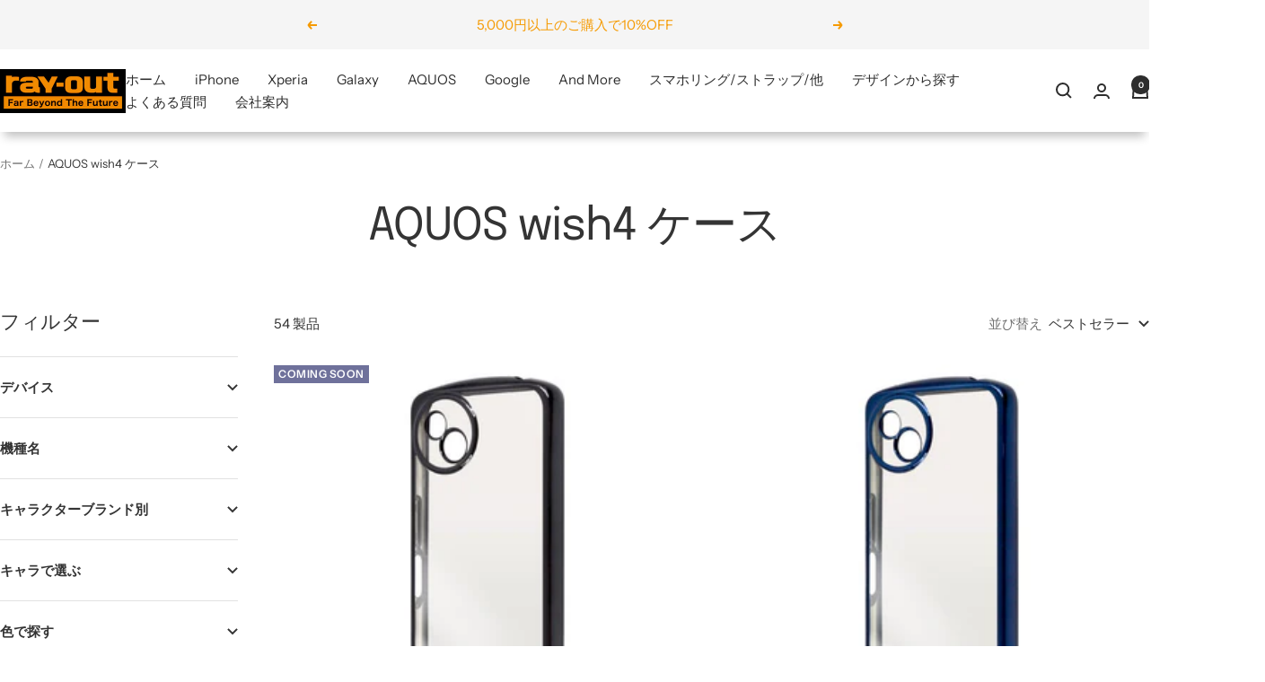

--- FILE ---
content_type: text/html; charset=utf-8
request_url: https://www.ray-out.co.jp/collections/aquos-wish4-cases
body_size: 44909
content:
<!doctype html><html class="no-js" lang="ja" dir="ltr">
  <head>
    <meta charset="utf-8">
    <meta name="viewport" content="width=device-width, initial-scale=1.0, height=device-height, minimum-scale=1.0, maximum-scale=1.0">
    <meta name="theme-color" content="#ffffff">
    <meta name="google-site-verification" content="4kEFfKwQaKDJ470exE2cupff8c3bI0ZQb1t543lx3Bc" />
    <title>AQUOS wish4 ケース</title><link rel="canonical" href="https://www.ray-out.co.jp/collections/aquos-wish4-cases"><link rel="shortcut icon" href="//www.ray-out.co.jp/cdn/shop/files/logo-square_96x96.jpg?v=1717638093" type="image/png"><link rel="preconnect" href="https://cdn.shopify.com">
    <link rel="dns-prefetch" href="https://productreviews.shopifycdn.com">
    <link rel="dns-prefetch" href="https://www.google-analytics.com"><link rel="preconnect" href="https://fonts.shopifycdn.com" crossorigin><link rel="preload" as="style" href="//www.ray-out.co.jp/cdn/shop/t/3/assets/theme.css?v=54025675283399315271747039484">
    <link rel="preload" as="script" href="//www.ray-out.co.jp/cdn/shop/t/3/assets/vendor.js?v=32643890569905814191747039484">
    <link rel="preload" as="script" href="//www.ray-out.co.jp/cdn/shop/t/3/assets/theme.js?v=26097802671245489081747039484"><meta property="og:type" content="website">
  <meta property="og:title" content="AQUOS wish4 ケース"><meta property="og:url" content="https://www.ray-out.co.jp/collections/aquos-wish4-cases">
<meta property="og:site_name" content="レイ・アウト"><meta name="twitter:card" content="summary"><meta name="twitter:title" content="AQUOS wish4 ケース">
  <meta name="twitter:description" content="">
    


  <script type="application/ld+json">
  {
    "@context": "https://schema.org",
    "@type": "BreadcrumbList",
  "itemListElement": [{
      "@type": "ListItem",
      "position": 1,
      "name": "ホーム",
      "item": "https://www.ray-out.co.jp"
    },{
          "@type": "ListItem",
          "position": 2,
          "name": "AQUOS wish4 ケース",
          "item": "https://www.ray-out.co.jp/collections/aquos-wish4-cases"
        }]
  }
  </script>


    <link rel="preload" href="//www.ray-out.co.jp/cdn/fonts/epilogue/epilogue_n4.1f76c7520f03b0a6e3f97f1207c74feed2e1968f.woff2" as="font" type="font/woff2" crossorigin><link rel="preload" href="//www.ray-out.co.jp/cdn/fonts/instrument_sans/instrumentsans_n4.db86542ae5e1596dbdb28c279ae6c2086c4c5bfa.woff2" as="font" type="font/woff2" crossorigin><style>
  /* Typography (heading) */
  @font-face {
  font-family: Epilogue;
  font-weight: 400;
  font-style: normal;
  font-display: swap;
  src: url("//www.ray-out.co.jp/cdn/fonts/epilogue/epilogue_n4.1f76c7520f03b0a6e3f97f1207c74feed2e1968f.woff2") format("woff2"),
       url("//www.ray-out.co.jp/cdn/fonts/epilogue/epilogue_n4.38049608164cf48b1e6928c13855d2ab66b3b435.woff") format("woff");
}

@font-face {
  font-family: Epilogue;
  font-weight: 400;
  font-style: italic;
  font-display: swap;
  src: url("//www.ray-out.co.jp/cdn/fonts/epilogue/epilogue_i4.7e8e04496c4e3fc3797f4ac7b89222b9175f5dc6.woff2") format("woff2"),
       url("//www.ray-out.co.jp/cdn/fonts/epilogue/epilogue_i4.340025c9bc8e5ceb19f6192e00586aec2c472bec.woff") format("woff");
}

/* Typography (body) */
  @font-face {
  font-family: "Instrument Sans";
  font-weight: 400;
  font-style: normal;
  font-display: swap;
  src: url("//www.ray-out.co.jp/cdn/fonts/instrument_sans/instrumentsans_n4.db86542ae5e1596dbdb28c279ae6c2086c4c5bfa.woff2") format("woff2"),
       url("//www.ray-out.co.jp/cdn/fonts/instrument_sans/instrumentsans_n4.510f1b081e58d08c30978f465518799851ef6d8b.woff") format("woff");
}

@font-face {
  font-family: "Instrument Sans";
  font-weight: 400;
  font-style: italic;
  font-display: swap;
  src: url("//www.ray-out.co.jp/cdn/fonts/instrument_sans/instrumentsans_i4.028d3c3cd8d085648c808ceb20cd2fd1eb3560e5.woff2") format("woff2"),
       url("//www.ray-out.co.jp/cdn/fonts/instrument_sans/instrumentsans_i4.7e90d82df8dee29a99237cd19cc529d2206706a2.woff") format("woff");
}

@font-face {
  font-family: "Instrument Sans";
  font-weight: 600;
  font-style: normal;
  font-display: swap;
  src: url("//www.ray-out.co.jp/cdn/fonts/instrument_sans/instrumentsans_n6.27dc66245013a6f7f317d383a3cc9a0c347fb42d.woff2") format("woff2"),
       url("//www.ray-out.co.jp/cdn/fonts/instrument_sans/instrumentsans_n6.1a71efbeeb140ec495af80aad612ad55e19e6d0e.woff") format("woff");
}

@font-face {
  font-family: "Instrument Sans";
  font-weight: 600;
  font-style: italic;
  font-display: swap;
  src: url("//www.ray-out.co.jp/cdn/fonts/instrument_sans/instrumentsans_i6.ba8063f6adfa1e7ffe690cc5efa600a1e0a8ec32.woff2") format("woff2"),
       url("//www.ray-out.co.jp/cdn/fonts/instrument_sans/instrumentsans_i6.a5bb29b76a0bb820ddaa9417675a5d0bafaa8c1f.woff") format("woff");
}

:root {--heading-color: 52, 52, 52;
    --text-color: 52, 52, 52;
    --background: 255, 255, 255;
    --secondary-background: 245, 245, 245;
    --border-color: 225, 225, 225;
    --border-color-darker: 174, 174, 174;
    --success-color: 46, 158, 123;
    --success-background: 213, 236, 229;
    --error-color: 222, 42, 42;
    --error-background: 253, 240, 240;
    --primary-button-background: 255, 255, 255;
    --primary-button-text-color: 52, 52, 52;
    --secondary-button-background: 243, 255, 52;
    --secondary-button-text-color: 40, 40, 40;
    --product-star-rating: 246, 164, 41;
    --product-on-sale-accent: 222, 42, 42;
    --product-sold-out-accent: 111, 113, 155;
    --product-custom-label-background: 64, 93, 230;
    --product-custom-label-text-color: 255, 255, 255;
    --product-custom-label-2-background: 243, 255, 52;
    --product-custom-label-2-text-color: 0, 0, 0;
    --product-low-stock-text-color: 222, 42, 42;
    --product-in-stock-text-color: 46, 158, 123;
    --loading-bar-background: 52, 52, 52;

    /* We duplicate some "base" colors as root colors, which is useful to use on drawer elements or popover without. Those should not be overridden to avoid issues */
    --root-heading-color: 52, 52, 52;
    --root-text-color: 52, 52, 52;
    --root-background: 255, 255, 255;
    --root-border-color: 225, 225, 225;
    --root-primary-button-background: 255, 255, 255;
    --root-primary-button-text-color: 52, 52, 52;

    --base-font-size: 15px;
    --heading-font-family: Epilogue, sans-serif;
    --heading-font-weight: 400;
    --heading-font-style: normal;
    --heading-text-transform: normal;
    --text-font-family: "Instrument Sans", sans-serif;
    --text-font-weight: 400;
    --text-font-style: normal;
    --text-font-bold-weight: 600;

    /* Typography (font size) */
    --heading-xxsmall-font-size: 10px;
    --heading-xsmall-font-size: 10px;
    --heading-small-font-size: 11px;
    --heading-large-font-size: 32px;
    --heading-h1-font-size: 32px;
    --heading-h2-font-size: 28px;
    --heading-h3-font-size: 26px;
    --heading-h4-font-size: 22px;
    --heading-h5-font-size: 18px;
    --heading-h6-font-size: 16px;

    /* Control the look and feel of the theme by changing radius of various elements */
    --button-border-radius: 8px;
    --block-border-radius: 0px;
    --block-border-radius-reduced: 0px;
    --color-swatch-border-radius: 0px;

    /* Button size */
    --button-height: 48px;
    --button-small-height: 40px;

    /* Form related */
    --form-input-field-height: 48px;
    --form-input-gap: 16px;
    --form-submit-margin: 24px;

    /* Product listing related variables */
    --product-list-block-spacing: 32px;

    /* Video related */
    --play-button-background: 255, 255, 255;
    --play-button-arrow: 52, 52, 52;

    /* RTL support */
    --transform-logical-flip: 1;
    --transform-origin-start: left;
    --transform-origin-end: right;

    /* Other */
    --zoom-cursor-svg-url: url(//www.ray-out.co.jp/cdn/shop/t/3/assets/zoom-cursor.svg?v=179562558687810378621747039484);
    --arrow-right-svg-url: url(//www.ray-out.co.jp/cdn/shop/t/3/assets/arrow-right.svg?v=126489500313907095581747039484);
    --arrow-left-svg-url: url(//www.ray-out.co.jp/cdn/shop/t/3/assets/arrow-left.svg?v=129244692127075560611747039484);

    /* Some useful variables that we can reuse in our CSS. Some explanation are needed for some of them:
       - container-max-width-minus-gutters: represents the container max width without the edge gutters
       - container-outer-width: considering the screen width, represent all the space outside the container
       - container-outer-margin: same as container-outer-width but get set to 0 inside a container
       - container-inner-width: the effective space inside the container (minus gutters)
       - grid-column-width: represents the width of a single column of the grid
       - vertical-breather: this is a variable that defines the global "spacing" between sections, and inside the section
                            to create some "breath" and minimum spacing
     */
    --container-max-width: 1600px;
    --container-gutter: 24px;
    --container-max-width-minus-gutters: calc(var(--container-max-width) - (var(--container-gutter)) * 2);
    --container-outer-width: max(calc((100vw - var(--container-max-width-minus-gutters)) / 2), var(--container-gutter));
    --container-outer-margin: var(--container-outer-width);
    --container-inner-width: calc(100vw - var(--container-outer-width) * 2);

    --grid-column-count: 10;
    --grid-gap: 24px;
    --grid-column-width: calc((100vw - var(--container-outer-width) * 2 - var(--grid-gap) * (var(--grid-column-count) - 1)) / var(--grid-column-count));

    --vertical-breather: 28px;
    --vertical-breather-tight: 28px;

    /* Shopify related variables */
    --payment-terms-background-color: #ffffff;
  }

  @media screen and (min-width: 741px) {
    :root {
      --container-gutter: 40px;
      --grid-column-count: 20;
      --vertical-breather: 40px;
      --vertical-breather-tight: 40px;

      /* Typography (font size) */
      --heading-xsmall-font-size: 11px;
      --heading-small-font-size: 12px;
      --heading-large-font-size: 48px;
      --heading-h1-font-size: 48px;
      --heading-h2-font-size: 36px;
      --heading-h3-font-size: 30px;
      --heading-h4-font-size: 22px;
      --heading-h5-font-size: 18px;
      --heading-h6-font-size: 16px;

      /* Form related */
      --form-input-field-height: 52px;
      --form-submit-margin: 32px;

      /* Button size */
      --button-height: 52px;
      --button-small-height: 44px;
    }
  }

  @media screen and (min-width: 1200px) {
    :root {
      --vertical-breather: 48px;
      --vertical-breather-tight: 48px;
      --product-list-block-spacing: 48px;

      /* Typography */
      --heading-large-font-size: 58px;
      --heading-h1-font-size: 50px;
      --heading-h2-font-size: 44px;
      --heading-h3-font-size: 32px;
      --heading-h4-font-size: 26px;
      --heading-h5-font-size: 22px;
      --heading-h6-font-size: 16px;
    }
  }

  @media screen and (min-width: 1600px) {
    :root {
      --vertical-breather: 48px;
      --vertical-breather-tight: 48px;
    }
  }
</style>

    <script>
  // This allows to expose several variables to the global scope, to be used in scripts
  window.themeVariables = {
    settings: {
      direction: "ltr",
      pageType: "collection",
      cartCount: 0,
      moneyFormat: "¥{{amount_no_decimals}}",
      moneyWithCurrencyFormat: "¥{{amount_no_decimals}} JPY",
      showVendor: true,
      discountMode: "saving",
      currencyCodeEnabled: false,
      cartType: "page",
      cartCurrency: "JPY",
      mobileZoomFactor: 2.5
    },

    routes: {
      host: "www.ray-out.co.jp",
      rootUrl: "\/",
      rootUrlWithoutSlash: '',
      cartUrl: "\/cart",
      cartAddUrl: "\/cart\/add",
      cartChangeUrl: "\/cart\/change",
      searchUrl: "\/search",
      predictiveSearchUrl: "\/search\/suggest",
      productRecommendationsUrl: "\/recommendations\/products"
    },

    strings: {
      accessibilityDelete: "削除",
      accessibilityClose: "閉じる",
      collectionSoldOut: "Coming Soon",
      collectionDiscount: "@savings@節約する",
      productSalePrice: "セール価格",
      productRegularPrice: "通常価格",
      productFormUnavailable: "選択不可能",
      productFormSoldOut: "Coming Soon",
      productFormPreOrder: "先行予約",
      productFormAddToCart: "カートに追加する",
      searchNoResults: "結果は見つかりませんでした",
      searchNewSearch: "新規検索",
      searchProducts: "製品",
      searchArticles: "ジャーナル",
      searchPages: "ページ",
      searchCollections: "コレクション一覧",
      cartViewCart: "カートを見る",
      cartItemAdded: "アイテムがカートに追加されました！",
      cartItemAddedShort: "カートに追加されました！",
      cartAddOrderNote: "注文メモの追加",
      cartEditOrderNote: "注文メモを編集する",
      shippingEstimatorNoResults: "申し訳ありませんが、お客様のご住所への発送は現在行っておりません",
      shippingEstimatorOneResult: "お客様のご住所には1つの配送料金が適用されます:",
      shippingEstimatorMultipleResults: "お客様のご住所に合わせて、複数の配送料金が選択できます:",
      shippingEstimatorError: "配送料金の取得中に1つ以上のエラーが発生しました:"
    },

    libs: {
      flickity: "\/\/www.ray-out.co.jp\/cdn\/shop\/t\/3\/assets\/flickity.js?v=176646718982628074891747039484",
      photoswipe: "\/\/www.ray-out.co.jp\/cdn\/shop\/t\/3\/assets\/photoswipe.js?v=132268647426145925301747039484",
      qrCode: "\/\/www.ray-out.co.jp\/cdn\/shopifycloud\/storefront\/assets\/themes_support\/vendor\/qrcode-3f2b403b.js"
    },

    breakpoints: {
      phone: 'screen and (max-width: 740px)',
      tablet: 'screen and (min-width: 741px) and (max-width: 999px)',
      tabletAndUp: 'screen and (min-width: 741px)',
      pocket: 'screen and (max-width: 999px)',
      lap: 'screen and (min-width: 1000px) and (max-width: 1199px)',
      lapAndUp: 'screen and (min-width: 1000px)',
      desktop: 'screen and (min-width: 1200px)',
      wide: 'screen and (min-width: 1400px)'
    }
  };

  window.addEventListener('pageshow', async () => {
    const cartContent = await (await fetch(`${window.themeVariables.routes.cartUrl}.js`, {cache: 'reload'})).json();
    document.documentElement.dispatchEvent(new CustomEvent('cart:refresh', {detail: {cart: cartContent}}));
  });

  if ('noModule' in HTMLScriptElement.prototype) {
    // Old browsers (like IE) that does not support module will be considered as if not executing JS at all
    document.documentElement.className = document.documentElement.className.replace('no-js', 'js');

    requestAnimationFrame(() => {
      const viewportHeight = (window.visualViewport ? window.visualViewport.height : document.documentElement.clientHeight);
      document.documentElement.style.setProperty('--window-height',viewportHeight + 'px');
    });
  }</script>

    <link rel="stylesheet" href="//www.ray-out.co.jp/cdn/shop/t/3/assets/theme.css?v=54025675283399315271747039484">

    <script src="//www.ray-out.co.jp/cdn/shop/t/3/assets/vendor.js?v=32643890569905814191747039484" defer></script>
    <script src="//www.ray-out.co.jp/cdn/shop/t/3/assets/theme.js?v=26097802671245489081747039484" defer></script>
    <script src="//www.ray-out.co.jp/cdn/shop/t/3/assets/custom.js?v=87630863863412043621747039484" defer></script>

    <script type="text/javascript">
      (function(c,l,a,r,i,t,y){
        c[a]=c[a]||function(){(c[a].q=c[a].q||[]).push(arguments)};
        t=l.createElement(r);t.async=1;t.src="https://www.clarity.ms/tag/"+i;
        y=l.getElementsByTagName(r)[0];y.parentNode.insertBefore(t,y);
      })(window, document, "clarity", "script", "mr55rd2epw");
    </script>

    <script>window.performance && window.performance.mark && window.performance.mark('shopify.content_for_header.start');</script><meta id="shopify-digital-wallet" name="shopify-digital-wallet" content="/66013102258/digital_wallets/dialog">
<meta name="shopify-checkout-api-token" content="2b63ed31038eef8b6c5e8213041b9f58">
<link rel="alternate" type="application/atom+xml" title="Feed" href="/collections/aquos-wish4-cases.atom" />
<link rel="next" href="/collections/aquos-wish4-cases?page=2">
<link rel="alternate" type="application/json+oembed" href="https://www.ray-out.co.jp/collections/aquos-wish4-cases.oembed">
<script async="async" src="/checkouts/internal/preloads.js?locale=ja-JP"></script>
<link rel="preconnect" href="https://shop.app" crossorigin="anonymous">
<script async="async" src="https://shop.app/checkouts/internal/preloads.js?locale=ja-JP&shop_id=66013102258" crossorigin="anonymous"></script>
<script id="apple-pay-shop-capabilities" type="application/json">{"shopId":66013102258,"countryCode":"JP","currencyCode":"JPY","merchantCapabilities":["supports3DS"],"merchantId":"gid:\/\/shopify\/Shop\/66013102258","merchantName":"レイ・アウト","requiredBillingContactFields":["postalAddress","email","phone"],"requiredShippingContactFields":["postalAddress","email","phone"],"shippingType":"shipping","supportedNetworks":["visa","masterCard","amex","jcb","discover"],"total":{"type":"pending","label":"レイ・アウト","amount":"1.00"},"shopifyPaymentsEnabled":true,"supportsSubscriptions":true}</script>
<script id="shopify-features" type="application/json">{"accessToken":"2b63ed31038eef8b6c5e8213041b9f58","betas":["rich-media-storefront-analytics"],"domain":"www.ray-out.co.jp","predictiveSearch":false,"shopId":66013102258,"locale":"ja"}</script>
<script>var Shopify = Shopify || {};
Shopify.shop = "fd73d0-22.myshopify.com";
Shopify.locale = "ja";
Shopify.currency = {"active":"JPY","rate":"1.0"};
Shopify.country = "JP";
Shopify.theme = {"name":"Dawnカートカスタマイズ","id":145191108786,"schema_name":"Focal","schema_version":"11.1.0","theme_store_id":887,"role":"main"};
Shopify.theme.handle = "null";
Shopify.theme.style = {"id":null,"handle":null};
Shopify.cdnHost = "www.ray-out.co.jp/cdn";
Shopify.routes = Shopify.routes || {};
Shopify.routes.root = "/";</script>
<script type="module">!function(o){(o.Shopify=o.Shopify||{}).modules=!0}(window);</script>
<script>!function(o){function n(){var o=[];function n(){o.push(Array.prototype.slice.apply(arguments))}return n.q=o,n}var t=o.Shopify=o.Shopify||{};t.loadFeatures=n(),t.autoloadFeatures=n()}(window);</script>
<script>
  window.ShopifyPay = window.ShopifyPay || {};
  window.ShopifyPay.apiHost = "shop.app\/pay";
  window.ShopifyPay.redirectState = null;
</script>
<script id="shop-js-analytics" type="application/json">{"pageType":"collection"}</script>
<script defer="defer" async type="module" src="//www.ray-out.co.jp/cdn/shopifycloud/shop-js/modules/v2/client.init-shop-cart-sync_CZKilf07.ja.esm.js"></script>
<script defer="defer" async type="module" src="//www.ray-out.co.jp/cdn/shopifycloud/shop-js/modules/v2/chunk.common_rlhnONO2.esm.js"></script>
<script type="module">
  await import("//www.ray-out.co.jp/cdn/shopifycloud/shop-js/modules/v2/client.init-shop-cart-sync_CZKilf07.ja.esm.js");
await import("//www.ray-out.co.jp/cdn/shopifycloud/shop-js/modules/v2/chunk.common_rlhnONO2.esm.js");

  window.Shopify.SignInWithShop?.initShopCartSync?.({"fedCMEnabled":true,"windoidEnabled":true});

</script>
<script>
  window.Shopify = window.Shopify || {};
  if (!window.Shopify.featureAssets) window.Shopify.featureAssets = {};
  window.Shopify.featureAssets['shop-js'] = {"shop-cart-sync":["modules/v2/client.shop-cart-sync_BwCHLH8C.ja.esm.js","modules/v2/chunk.common_rlhnONO2.esm.js"],"init-fed-cm":["modules/v2/client.init-fed-cm_CQXj6EwP.ja.esm.js","modules/v2/chunk.common_rlhnONO2.esm.js"],"shop-button":["modules/v2/client.shop-button_B7JE2zCc.ja.esm.js","modules/v2/chunk.common_rlhnONO2.esm.js"],"init-windoid":["modules/v2/client.init-windoid_DQ9csUH7.ja.esm.js","modules/v2/chunk.common_rlhnONO2.esm.js"],"shop-cash-offers":["modules/v2/client.shop-cash-offers_DxEVlT9h.ja.esm.js","modules/v2/chunk.common_rlhnONO2.esm.js","modules/v2/chunk.modal_BI56FOb0.esm.js"],"shop-toast-manager":["modules/v2/client.shop-toast-manager_BE8_-kNb.ja.esm.js","modules/v2/chunk.common_rlhnONO2.esm.js"],"init-shop-email-lookup-coordinator":["modules/v2/client.init-shop-email-lookup-coordinator_BgbPPTAQ.ja.esm.js","modules/v2/chunk.common_rlhnONO2.esm.js"],"pay-button":["modules/v2/client.pay-button_hoKCMeMC.ja.esm.js","modules/v2/chunk.common_rlhnONO2.esm.js"],"avatar":["modules/v2/client.avatar_BTnouDA3.ja.esm.js"],"init-shop-cart-sync":["modules/v2/client.init-shop-cart-sync_CZKilf07.ja.esm.js","modules/v2/chunk.common_rlhnONO2.esm.js"],"shop-login-button":["modules/v2/client.shop-login-button_BXDQHqjj.ja.esm.js","modules/v2/chunk.common_rlhnONO2.esm.js","modules/v2/chunk.modal_BI56FOb0.esm.js"],"init-customer-accounts-sign-up":["modules/v2/client.init-customer-accounts-sign-up_C3NeUvFd.ja.esm.js","modules/v2/client.shop-login-button_BXDQHqjj.ja.esm.js","modules/v2/chunk.common_rlhnONO2.esm.js","modules/v2/chunk.modal_BI56FOb0.esm.js"],"init-shop-for-new-customer-accounts":["modules/v2/client.init-shop-for-new-customer-accounts_D-v2xi0b.ja.esm.js","modules/v2/client.shop-login-button_BXDQHqjj.ja.esm.js","modules/v2/chunk.common_rlhnONO2.esm.js","modules/v2/chunk.modal_BI56FOb0.esm.js"],"init-customer-accounts":["modules/v2/client.init-customer-accounts_Cciaq_Mb.ja.esm.js","modules/v2/client.shop-login-button_BXDQHqjj.ja.esm.js","modules/v2/chunk.common_rlhnONO2.esm.js","modules/v2/chunk.modal_BI56FOb0.esm.js"],"shop-follow-button":["modules/v2/client.shop-follow-button_CM9l58Wl.ja.esm.js","modules/v2/chunk.common_rlhnONO2.esm.js","modules/v2/chunk.modal_BI56FOb0.esm.js"],"lead-capture":["modules/v2/client.lead-capture_oVhdpGxe.ja.esm.js","modules/v2/chunk.common_rlhnONO2.esm.js","modules/v2/chunk.modal_BI56FOb0.esm.js"],"checkout-modal":["modules/v2/client.checkout-modal_BbgmKIDX.ja.esm.js","modules/v2/chunk.common_rlhnONO2.esm.js","modules/v2/chunk.modal_BI56FOb0.esm.js"],"shop-login":["modules/v2/client.shop-login_BRorRhgW.ja.esm.js","modules/v2/chunk.common_rlhnONO2.esm.js","modules/v2/chunk.modal_BI56FOb0.esm.js"],"payment-terms":["modules/v2/client.payment-terms_Ba4TR13R.ja.esm.js","modules/v2/chunk.common_rlhnONO2.esm.js","modules/v2/chunk.modal_BI56FOb0.esm.js"]};
</script>
<script id="__st">var __st={"a":66013102258,"offset":32400,"reqid":"e364572c-a1bb-4e8f-a2fc-322ab278a373-1769012469","pageurl":"www.ray-out.co.jp\/collections\/aquos-wish4-cases","u":"0028d51f507b","p":"collection","rtyp":"collection","rid":319931154610};</script>
<script>window.ShopifyPaypalV4VisibilityTracking = true;</script>
<script id="captcha-bootstrap">!function(){'use strict';const t='contact',e='account',n='new_comment',o=[[t,t],['blogs',n],['comments',n],[t,'customer']],c=[[e,'customer_login'],[e,'guest_login'],[e,'recover_customer_password'],[e,'create_customer']],r=t=>t.map((([t,e])=>`form[action*='/${t}']:not([data-nocaptcha='true']) input[name='form_type'][value='${e}']`)).join(','),a=t=>()=>t?[...document.querySelectorAll(t)].map((t=>t.form)):[];function s(){const t=[...o],e=r(t);return a(e)}const i='password',u='form_key',d=['recaptcha-v3-token','g-recaptcha-response','h-captcha-response',i],f=()=>{try{return window.sessionStorage}catch{return}},m='__shopify_v',_=t=>t.elements[u];function p(t,e,n=!1){try{const o=window.sessionStorage,c=JSON.parse(o.getItem(e)),{data:r}=function(t){const{data:e,action:n}=t;return t[m]||n?{data:e,action:n}:{data:t,action:n}}(c);for(const[e,n]of Object.entries(r))t.elements[e]&&(t.elements[e].value=n);n&&o.removeItem(e)}catch(o){console.error('form repopulation failed',{error:o})}}const l='form_type',E='cptcha';function T(t){t.dataset[E]=!0}const w=window,h=w.document,L='Shopify',v='ce_forms',y='captcha';let A=!1;((t,e)=>{const n=(g='f06e6c50-85a8-45c8-87d0-21a2b65856fe',I='https://cdn.shopify.com/shopifycloud/storefront-forms-hcaptcha/ce_storefront_forms_captcha_hcaptcha.v1.5.2.iife.js',D={infoText:'hCaptchaによる保護',privacyText:'プライバシー',termsText:'利用規約'},(t,e,n)=>{const o=w[L][v],c=o.bindForm;if(c)return c(t,g,e,D).then(n);var r;o.q.push([[t,g,e,D],n]),r=I,A||(h.body.append(Object.assign(h.createElement('script'),{id:'captcha-provider',async:!0,src:r})),A=!0)});var g,I,D;w[L]=w[L]||{},w[L][v]=w[L][v]||{},w[L][v].q=[],w[L][y]=w[L][y]||{},w[L][y].protect=function(t,e){n(t,void 0,e),T(t)},Object.freeze(w[L][y]),function(t,e,n,w,h,L){const[v,y,A,g]=function(t,e,n){const i=e?o:[],u=t?c:[],d=[...i,...u],f=r(d),m=r(i),_=r(d.filter((([t,e])=>n.includes(e))));return[a(f),a(m),a(_),s()]}(w,h,L),I=t=>{const e=t.target;return e instanceof HTMLFormElement?e:e&&e.form},D=t=>v().includes(t);t.addEventListener('submit',(t=>{const e=I(t);if(!e)return;const n=D(e)&&!e.dataset.hcaptchaBound&&!e.dataset.recaptchaBound,o=_(e),c=g().includes(e)&&(!o||!o.value);(n||c)&&t.preventDefault(),c&&!n&&(function(t){try{if(!f())return;!function(t){const e=f();if(!e)return;const n=_(t);if(!n)return;const o=n.value;o&&e.removeItem(o)}(t);const e=Array.from(Array(32),(()=>Math.random().toString(36)[2])).join('');!function(t,e){_(t)||t.append(Object.assign(document.createElement('input'),{type:'hidden',name:u})),t.elements[u].value=e}(t,e),function(t,e){const n=f();if(!n)return;const o=[...t.querySelectorAll(`input[type='${i}']`)].map((({name:t})=>t)),c=[...d,...o],r={};for(const[a,s]of new FormData(t).entries())c.includes(a)||(r[a]=s);n.setItem(e,JSON.stringify({[m]:1,action:t.action,data:r}))}(t,e)}catch(e){console.error('failed to persist form',e)}}(e),e.submit())}));const S=(t,e)=>{t&&!t.dataset[E]&&(n(t,e.some((e=>e===t))),T(t))};for(const o of['focusin','change'])t.addEventListener(o,(t=>{const e=I(t);D(e)&&S(e,y())}));const B=e.get('form_key'),M=e.get(l),P=B&&M;t.addEventListener('DOMContentLoaded',(()=>{const t=y();if(P)for(const e of t)e.elements[l].value===M&&p(e,B);[...new Set([...A(),...v().filter((t=>'true'===t.dataset.shopifyCaptcha))])].forEach((e=>S(e,t)))}))}(h,new URLSearchParams(w.location.search),n,t,e,['guest_login'])})(!0,!0)}();</script>
<script integrity="sha256-4kQ18oKyAcykRKYeNunJcIwy7WH5gtpwJnB7kiuLZ1E=" data-source-attribution="shopify.loadfeatures" defer="defer" src="//www.ray-out.co.jp/cdn/shopifycloud/storefront/assets/storefront/load_feature-a0a9edcb.js" crossorigin="anonymous"></script>
<script crossorigin="anonymous" defer="defer" src="//www.ray-out.co.jp/cdn/shopifycloud/storefront/assets/shopify_pay/storefront-65b4c6d7.js?v=20250812"></script>
<script data-source-attribution="shopify.dynamic_checkout.dynamic.init">var Shopify=Shopify||{};Shopify.PaymentButton=Shopify.PaymentButton||{isStorefrontPortableWallets:!0,init:function(){window.Shopify.PaymentButton.init=function(){};var t=document.createElement("script");t.src="https://www.ray-out.co.jp/cdn/shopifycloud/portable-wallets/latest/portable-wallets.ja.js",t.type="module",document.head.appendChild(t)}};
</script>
<script data-source-attribution="shopify.dynamic_checkout.buyer_consent">
  function portableWalletsHideBuyerConsent(e){var t=document.getElementById("shopify-buyer-consent"),n=document.getElementById("shopify-subscription-policy-button");t&&n&&(t.classList.add("hidden"),t.setAttribute("aria-hidden","true"),n.removeEventListener("click",e))}function portableWalletsShowBuyerConsent(e){var t=document.getElementById("shopify-buyer-consent"),n=document.getElementById("shopify-subscription-policy-button");t&&n&&(t.classList.remove("hidden"),t.removeAttribute("aria-hidden"),n.addEventListener("click",e))}window.Shopify?.PaymentButton&&(window.Shopify.PaymentButton.hideBuyerConsent=portableWalletsHideBuyerConsent,window.Shopify.PaymentButton.showBuyerConsent=portableWalletsShowBuyerConsent);
</script>
<script data-source-attribution="shopify.dynamic_checkout.cart.bootstrap">document.addEventListener("DOMContentLoaded",(function(){function t(){return document.querySelector("shopify-accelerated-checkout-cart, shopify-accelerated-checkout")}if(t())Shopify.PaymentButton.init();else{new MutationObserver((function(e,n){t()&&(Shopify.PaymentButton.init(),n.disconnect())})).observe(document.body,{childList:!0,subtree:!0})}}));
</script>
<link id="shopify-accelerated-checkout-styles" rel="stylesheet" media="screen" href="https://www.ray-out.co.jp/cdn/shopifycloud/portable-wallets/latest/accelerated-checkout-backwards-compat.css" crossorigin="anonymous">
<style id="shopify-accelerated-checkout-cart">
        #shopify-buyer-consent {
  margin-top: 1em;
  display: inline-block;
  width: 100%;
}

#shopify-buyer-consent.hidden {
  display: none;
}

#shopify-subscription-policy-button {
  background: none;
  border: none;
  padding: 0;
  text-decoration: underline;
  font-size: inherit;
  cursor: pointer;
}

#shopify-subscription-policy-button::before {
  box-shadow: none;
}

      </style>

<script>window.performance && window.performance.mark && window.performance.mark('shopify.content_for_header.end');</script>
  <link href="https://monorail-edge.shopifysvc.com" rel="dns-prefetch">
<script>(function(){if ("sendBeacon" in navigator && "performance" in window) {try {var session_token_from_headers = performance.getEntriesByType('navigation')[0].serverTiming.find(x => x.name == '_s').description;} catch {var session_token_from_headers = undefined;}var session_cookie_matches = document.cookie.match(/_shopify_s=([^;]*)/);var session_token_from_cookie = session_cookie_matches && session_cookie_matches.length === 2 ? session_cookie_matches[1] : "";var session_token = session_token_from_headers || session_token_from_cookie || "";function handle_abandonment_event(e) {var entries = performance.getEntries().filter(function(entry) {return /monorail-edge.shopifysvc.com/.test(entry.name);});if (!window.abandonment_tracked && entries.length === 0) {window.abandonment_tracked = true;var currentMs = Date.now();var navigation_start = performance.timing.navigationStart;var payload = {shop_id: 66013102258,url: window.location.href,navigation_start,duration: currentMs - navigation_start,session_token,page_type: "collection"};window.navigator.sendBeacon("https://monorail-edge.shopifysvc.com/v1/produce", JSON.stringify({schema_id: "online_store_buyer_site_abandonment/1.1",payload: payload,metadata: {event_created_at_ms: currentMs,event_sent_at_ms: currentMs}}));}}window.addEventListener('pagehide', handle_abandonment_event);}}());</script>
<script id="web-pixels-manager-setup">(function e(e,d,r,n,o){if(void 0===o&&(o={}),!Boolean(null===(a=null===(i=window.Shopify)||void 0===i?void 0:i.analytics)||void 0===a?void 0:a.replayQueue)){var i,a;window.Shopify=window.Shopify||{};var t=window.Shopify;t.analytics=t.analytics||{};var s=t.analytics;s.replayQueue=[],s.publish=function(e,d,r){return s.replayQueue.push([e,d,r]),!0};try{self.performance.mark("wpm:start")}catch(e){}var l=function(){var e={modern:/Edge?\/(1{2}[4-9]|1[2-9]\d|[2-9]\d{2}|\d{4,})\.\d+(\.\d+|)|Firefox\/(1{2}[4-9]|1[2-9]\d|[2-9]\d{2}|\d{4,})\.\d+(\.\d+|)|Chrom(ium|e)\/(9{2}|\d{3,})\.\d+(\.\d+|)|(Maci|X1{2}).+ Version\/(15\.\d+|(1[6-9]|[2-9]\d|\d{3,})\.\d+)([,.]\d+|)( \(\w+\)|)( Mobile\/\w+|) Safari\/|Chrome.+OPR\/(9{2}|\d{3,})\.\d+\.\d+|(CPU[ +]OS|iPhone[ +]OS|CPU[ +]iPhone|CPU IPhone OS|CPU iPad OS)[ +]+(15[._]\d+|(1[6-9]|[2-9]\d|\d{3,})[._]\d+)([._]\d+|)|Android:?[ /-](13[3-9]|1[4-9]\d|[2-9]\d{2}|\d{4,})(\.\d+|)(\.\d+|)|Android.+Firefox\/(13[5-9]|1[4-9]\d|[2-9]\d{2}|\d{4,})\.\d+(\.\d+|)|Android.+Chrom(ium|e)\/(13[3-9]|1[4-9]\d|[2-9]\d{2}|\d{4,})\.\d+(\.\d+|)|SamsungBrowser\/([2-9]\d|\d{3,})\.\d+/,legacy:/Edge?\/(1[6-9]|[2-9]\d|\d{3,})\.\d+(\.\d+|)|Firefox\/(5[4-9]|[6-9]\d|\d{3,})\.\d+(\.\d+|)|Chrom(ium|e)\/(5[1-9]|[6-9]\d|\d{3,})\.\d+(\.\d+|)([\d.]+$|.*Safari\/(?![\d.]+ Edge\/[\d.]+$))|(Maci|X1{2}).+ Version\/(10\.\d+|(1[1-9]|[2-9]\d|\d{3,})\.\d+)([,.]\d+|)( \(\w+\)|)( Mobile\/\w+|) Safari\/|Chrome.+OPR\/(3[89]|[4-9]\d|\d{3,})\.\d+\.\d+|(CPU[ +]OS|iPhone[ +]OS|CPU[ +]iPhone|CPU IPhone OS|CPU iPad OS)[ +]+(10[._]\d+|(1[1-9]|[2-9]\d|\d{3,})[._]\d+)([._]\d+|)|Android:?[ /-](13[3-9]|1[4-9]\d|[2-9]\d{2}|\d{4,})(\.\d+|)(\.\d+|)|Mobile Safari.+OPR\/([89]\d|\d{3,})\.\d+\.\d+|Android.+Firefox\/(13[5-9]|1[4-9]\d|[2-9]\d{2}|\d{4,})\.\d+(\.\d+|)|Android.+Chrom(ium|e)\/(13[3-9]|1[4-9]\d|[2-9]\d{2}|\d{4,})\.\d+(\.\d+|)|Android.+(UC? ?Browser|UCWEB|U3)[ /]?(15\.([5-9]|\d{2,})|(1[6-9]|[2-9]\d|\d{3,})\.\d+)\.\d+|SamsungBrowser\/(5\.\d+|([6-9]|\d{2,})\.\d+)|Android.+MQ{2}Browser\/(14(\.(9|\d{2,})|)|(1[5-9]|[2-9]\d|\d{3,})(\.\d+|))(\.\d+|)|K[Aa][Ii]OS\/(3\.\d+|([4-9]|\d{2,})\.\d+)(\.\d+|)/},d=e.modern,r=e.legacy,n=navigator.userAgent;return n.match(d)?"modern":n.match(r)?"legacy":"unknown"}(),u="modern"===l?"modern":"legacy",c=(null!=n?n:{modern:"",legacy:""})[u],f=function(e){return[e.baseUrl,"/wpm","/b",e.hashVersion,"modern"===e.buildTarget?"m":"l",".js"].join("")}({baseUrl:d,hashVersion:r,buildTarget:u}),m=function(e){var d=e.version,r=e.bundleTarget,n=e.surface,o=e.pageUrl,i=e.monorailEndpoint;return{emit:function(e){var a=e.status,t=e.errorMsg,s=(new Date).getTime(),l=JSON.stringify({metadata:{event_sent_at_ms:s},events:[{schema_id:"web_pixels_manager_load/3.1",payload:{version:d,bundle_target:r,page_url:o,status:a,surface:n,error_msg:t},metadata:{event_created_at_ms:s}}]});if(!i)return console&&console.warn&&console.warn("[Web Pixels Manager] No Monorail endpoint provided, skipping logging."),!1;try{return self.navigator.sendBeacon.bind(self.navigator)(i,l)}catch(e){}var u=new XMLHttpRequest;try{return u.open("POST",i,!0),u.setRequestHeader("Content-Type","text/plain"),u.send(l),!0}catch(e){return console&&console.warn&&console.warn("[Web Pixels Manager] Got an unhandled error while logging to Monorail."),!1}}}}({version:r,bundleTarget:l,surface:e.surface,pageUrl:self.location.href,monorailEndpoint:e.monorailEndpoint});try{o.browserTarget=l,function(e){var d=e.src,r=e.async,n=void 0===r||r,o=e.onload,i=e.onerror,a=e.sri,t=e.scriptDataAttributes,s=void 0===t?{}:t,l=document.createElement("script"),u=document.querySelector("head"),c=document.querySelector("body");if(l.async=n,l.src=d,a&&(l.integrity=a,l.crossOrigin="anonymous"),s)for(var f in s)if(Object.prototype.hasOwnProperty.call(s,f))try{l.dataset[f]=s[f]}catch(e){}if(o&&l.addEventListener("load",o),i&&l.addEventListener("error",i),u)u.appendChild(l);else{if(!c)throw new Error("Did not find a head or body element to append the script");c.appendChild(l)}}({src:f,async:!0,onload:function(){if(!function(){var e,d;return Boolean(null===(d=null===(e=window.Shopify)||void 0===e?void 0:e.analytics)||void 0===d?void 0:d.initialized)}()){var d=window.webPixelsManager.init(e)||void 0;if(d){var r=window.Shopify.analytics;r.replayQueue.forEach((function(e){var r=e[0],n=e[1],o=e[2];d.publishCustomEvent(r,n,o)})),r.replayQueue=[],r.publish=d.publishCustomEvent,r.visitor=d.visitor,r.initialized=!0}}},onerror:function(){return m.emit({status:"failed",errorMsg:"".concat(f," has failed to load")})},sri:function(e){var d=/^sha384-[A-Za-z0-9+/=]+$/;return"string"==typeof e&&d.test(e)}(c)?c:"",scriptDataAttributes:o}),m.emit({status:"loading"})}catch(e){m.emit({status:"failed",errorMsg:(null==e?void 0:e.message)||"Unknown error"})}}})({shopId: 66013102258,storefrontBaseUrl: "https://www.ray-out.co.jp",extensionsBaseUrl: "https://extensions.shopifycdn.com/cdn/shopifycloud/web-pixels-manager",monorailEndpoint: "https://monorail-edge.shopifysvc.com/unstable/produce_batch",surface: "storefront-renderer",enabledBetaFlags: ["2dca8a86"],webPixelsConfigList: [{"id":"552698034","configuration":"{\"config\":\"{\\\"pixel_id\\\":\\\"G-XGJXNFG1E5\\\",\\\"gtag_events\\\":[{\\\"type\\\":\\\"purchase\\\",\\\"action_label\\\":\\\"G-XGJXNFG1E5\\\"},{\\\"type\\\":\\\"page_view\\\",\\\"action_label\\\":\\\"G-XGJXNFG1E5\\\"},{\\\"type\\\":\\\"view_item\\\",\\\"action_label\\\":\\\"G-XGJXNFG1E5\\\"},{\\\"type\\\":\\\"search\\\",\\\"action_label\\\":\\\"G-XGJXNFG1E5\\\"},{\\\"type\\\":\\\"add_to_cart\\\",\\\"action_label\\\":\\\"G-XGJXNFG1E5\\\"},{\\\"type\\\":\\\"begin_checkout\\\",\\\"action_label\\\":\\\"G-XGJXNFG1E5\\\"},{\\\"type\\\":\\\"add_payment_info\\\",\\\"action_label\\\":\\\"G-XGJXNFG1E5\\\"}],\\\"enable_monitoring_mode\\\":false}\"}","eventPayloadVersion":"v1","runtimeContext":"OPEN","scriptVersion":"b2a88bafab3e21179ed38636efcd8a93","type":"APP","apiClientId":1780363,"privacyPurposes":[],"dataSharingAdjustments":{"protectedCustomerApprovalScopes":["read_customer_address","read_customer_email","read_customer_name","read_customer_personal_data","read_customer_phone"]}},{"id":"35848370","eventPayloadVersion":"1","runtimeContext":"LAX","scriptVersion":"1","type":"CUSTOM","privacyPurposes":[],"name":"A8.net計測用"},{"id":"shopify-app-pixel","configuration":"{}","eventPayloadVersion":"v1","runtimeContext":"STRICT","scriptVersion":"0450","apiClientId":"shopify-pixel","type":"APP","privacyPurposes":["ANALYTICS","MARKETING"]},{"id":"shopify-custom-pixel","eventPayloadVersion":"v1","runtimeContext":"LAX","scriptVersion":"0450","apiClientId":"shopify-pixel","type":"CUSTOM","privacyPurposes":["ANALYTICS","MARKETING"]}],isMerchantRequest: false,initData: {"shop":{"name":"レイ・アウト","paymentSettings":{"currencyCode":"JPY"},"myshopifyDomain":"fd73d0-22.myshopify.com","countryCode":"JP","storefrontUrl":"https:\/\/www.ray-out.co.jp"},"customer":null,"cart":null,"checkout":null,"productVariants":[],"purchasingCompany":null},},"https://www.ray-out.co.jp/cdn","fcfee988w5aeb613cpc8e4bc33m6693e112",{"modern":"","legacy":""},{"shopId":"66013102258","storefrontBaseUrl":"https:\/\/www.ray-out.co.jp","extensionBaseUrl":"https:\/\/extensions.shopifycdn.com\/cdn\/shopifycloud\/web-pixels-manager","surface":"storefront-renderer","enabledBetaFlags":"[\"2dca8a86\"]","isMerchantRequest":"false","hashVersion":"fcfee988w5aeb613cpc8e4bc33m6693e112","publish":"custom","events":"[[\"page_viewed\",{}],[\"collection_viewed\",{\"collection\":{\"id\":\"319931154610\",\"title\":\"AQUOS wish4 ケース\",\"productVariants\":[{\"price\":{\"amount\":2530.0,\"currencyCode\":\"JPY\"},\"product\":{\"title\":\"Like standard 耐衝撃 精密設計 TPUソフトケース METAMORU\",\"vendor\":\"レイ・アウト\",\"id\":\"8244025983154\",\"untranslatedTitle\":\"Like standard 耐衝撃 精密設計 TPUソフトケース METAMORU\",\"url\":\"\/products\/rt-aql2tc13\",\"type\":\"Androidケース\"},\"id\":\"44566270607538\",\"image\":{\"src\":\"\/\/www.ray-out.co.jp\/cdn\/shop\/files\/rayt4580548450650_3dc95744-aa0e-45d2-a20f-1ef2edf27c69.jpg?v=1752454592\"},\"sku\":\"rayt4580548450650\",\"title\":\"ブラック\",\"untranslatedTitle\":\"ブラック\"},{\"price\":{\"amount\":2860.0,\"currencyCode\":\"JPY\"},\"product\":{\"title\":\"Like standard 耐衝撃 手帳型レザーケース シンプル マグネット\",\"vendor\":\"レイ・アウト\",\"id\":\"8244024246450\",\"untranslatedTitle\":\"Like standard 耐衝撃 手帳型レザーケース シンプル マグネット\",\"url\":\"\/products\/rt-aql2elc1\",\"type\":\"Androidケース\"},\"id\":\"44566267265202\",\"image\":{\"src\":\"\/\/www.ray-out.co.jp\/cdn\/shop\/files\/rayt4580548450759_4e12f807-48fc-4c56-80a3-dfef86f8b39c.jpg?v=1752454368\"},\"sku\":\"rayt4580548450759\",\"title\":\"ブラック\/レッド\",\"untranslatedTitle\":\"ブラック\/レッド\"},{\"price\":{\"amount\":2420.0,\"currencyCode\":\"JPY\"},\"product\":{\"title\":\"Like standard 耐衝撃ケース ProCa\",\"vendor\":\"レイ・アウト\",\"id\":\"8244023820466\",\"untranslatedTitle\":\"Like standard 耐衝撃ケース ProCa\",\"url\":\"\/products\/rt-aql2ac3\",\"type\":\"Androidケース\"},\"id\":\"44566266183858\",\"image\":{\"src\":\"\/\/www.ray-out.co.jp\/cdn\/shop\/files\/rayt4580548450704_6411de1c-afa8-4534-aa61-29e8b3e9f6be.jpg?v=1752454331\"},\"sku\":\"rayt4580548450704\",\"title\":\"ブラック\",\"untranslatedTitle\":\"ブラック\"},{\"price\":{\"amount\":2970.0,\"currencyCode\":\"JPY\"},\"product\":{\"title\":\"トムとジェリー \/ ハイブリッドケース KAKU\",\"vendor\":\"イングレム\",\"id\":\"8244028309682\",\"untranslatedTitle\":\"トムとジェリー \/ ハイブリッドケース KAKU\",\"url\":\"\/products\/iq-waql2k3tb_tj012\",\"type\":\"Androidケース\"},\"id\":\"44566277619890\",\"image\":{\"src\":\"\/\/www.ray-out.co.jp\/cdn\/shop\/files\/rayt4570128275230_2be0b1c4-d57c-43a7-9070-1b96939c94a8.jpg?v=1752454893\"},\"sku\":\"rayt4570128275230\",\"title\":\"授業\",\"untranslatedTitle\":\"授業\"},{\"price\":{\"amount\":2970.0,\"currencyCode\":\"JPY\"},\"product\":{\"title\":\"ディズニー \/ ハイブリッドケース KAKU\",\"vendor\":\"イングレム\",\"id\":\"8244027654322\",\"untranslatedTitle\":\"ディズニー \/ ハイブリッドケース KAKU\",\"url\":\"\/products\/iq-daql2k3tb_mn30\",\"type\":\"Androidケース\"},\"id\":\"44566275981490\",\"image\":{\"src\":\"\/\/www.ray-out.co.jp\/cdn\/shop\/files\/rayt4570128275001_cc7ea07f-081d-4659-8085-52429b49d542.jpg?v=1752454784\"},\"sku\":\"rayt4570128275001\",\"title\":\"ミニーマウス_サクラピンク\",\"untranslatedTitle\":\"ミニーマウス_サクラピンク\"},{\"price\":{\"amount\":2970.0,\"currencyCode\":\"JPY\"},\"product\":{\"title\":\"ムーミン \/ KAKU 衝撃吸収 バンパー スクエア ハイブリッドケース\",\"vendor\":\"イングレム\",\"id\":\"8407517626546\",\"untranslatedTitle\":\"ムーミン \/ KAKU 衝撃吸収 バンパー スクエア ハイブリッドケース\",\"url\":\"\/products\/ic-aaql2k3tb_mt75\",\"type\":\"Androidケース\"},\"id\":\"45096995848370\",\"image\":{\"src\":\"\/\/www.ray-out.co.jp\/cdn\/shop\/files\/rayt4570128289916_07452b71-5725-4a97-b25f-0de74fcee2d6.jpg?v=1738026113\"},\"sku\":\"rayt4570128289916\",\"title\":\"ムーミン80周年_Squares2\",\"untranslatedTitle\":\"ムーミン80周年_Squares2\"},{\"price\":{\"amount\":2970.0,\"currencyCode\":\"JPY\"},\"product\":{\"title\":\"トムとジェリー \/ ハイブリッドケース KAKU\",\"vendor\":\"イングレム\",\"id\":\"8244028539058\",\"untranslatedTitle\":\"トムとジェリー \/ ハイブリッドケース KAKU\",\"url\":\"\/products\/iq-waql2k3tb_tj67\",\"type\":\"Androidケース\"},\"id\":\"44566278078642\",\"image\":{\"src\":\"\/\/www.ray-out.co.jp\/cdn\/shop\/files\/rayt4570128275278_dd6658e7-825c-439e-8d12-f2398b2f53cc.jpg?v=1752454910\"},\"sku\":\"rayt4570128275278\",\"title\":\"トムとジェリーとフレンズ\",\"untranslatedTitle\":\"トムとジェリーとフレンズ\"},{\"price\":{\"amount\":2970.0,\"currencyCode\":\"JPY\"},\"product\":{\"title\":\"ルーニー・テューンズ \/ ハイブリッドケース KAKU\",\"vendor\":\"イングレム\",\"id\":\"8244028178610\",\"untranslatedTitle\":\"ルーニー・テューンズ \/ ハイブリッドケース KAKU\",\"url\":\"\/products\/iq-waql2k3tb_ln5\",\"type\":\"Androidケース\"},\"id\":\"44566277423282\",\"image\":{\"src\":\"\/\/www.ray-out.co.jp\/cdn\/shop\/files\/rayt4570128275216_91eb3a82-166b-4d84-b54e-fa8c2c6dc07c.jpg?v=1752454867\"},\"sku\":\"rayt4570128275216\",\"title\":\"ルーニー・テューンズ_集合\",\"untranslatedTitle\":\"ルーニー・テューンズ_集合\"},{\"price\":{\"amount\":2970.0,\"currencyCode\":\"JPY\"},\"product\":{\"title\":\"ハリー・ポッター \/ ハイブリッドケース KAKU\",\"vendor\":\"イングレム\",\"id\":\"8244028113074\",\"untranslatedTitle\":\"ハリー・ポッター \/ ハイブリッドケース KAKU\",\"url\":\"\/products\/iq-waql2k3tb_hp10\",\"type\":\"Androidケース\"},\"id\":\"44566277030066\",\"image\":{\"src\":\"\/\/www.ray-out.co.jp\/cdn\/shop\/files\/rayt4570128275292_cf6f1c51-efef-49bb-9251-60efad3d6d92.jpg?v=1752454849\"},\"sku\":\"rayt4570128275292\",\"title\":\"忍びの地図\",\"untranslatedTitle\":\"忍びの地図\"},{\"price\":{\"amount\":2970.0,\"currencyCode\":\"JPY\"},\"product\":{\"title\":\"ディズニー \/ ハイブリッドケース KAKU\",\"vendor\":\"イングレム\",\"id\":\"8244027818162\",\"untranslatedTitle\":\"ディズニー \/ ハイブリッドケース KAKU\",\"url\":\"\/products\/iq-daql2k3tb_po034\",\"type\":\"Androidケース\"},\"id\":\"44566276571314\",\"image\":{\"src\":\"\/\/www.ray-out.co.jp\/cdn\/shop\/files\/rayt4570128275070_2d758b61-8c72-4fa5-bb1a-79c6431e5700.jpg?v=1752454810\"},\"sku\":\"rayt4570128275070\",\"title\":\"くまのプーさん_ナチュラル\",\"untranslatedTitle\":\"くまのプーさん_ナチュラル\"},{\"price\":{\"amount\":2970.0,\"currencyCode\":\"JPY\"},\"product\":{\"title\":\"ディズニー \/ ハイブリッドケース KAKU\",\"vendor\":\"イングレム\",\"id\":\"8244027752626\",\"untranslatedTitle\":\"ディズニー \/ ハイブリッドケース KAKU\",\"url\":\"\/products\/iq-daql2k3tb_nc2\",\"type\":\"Androidケース\"},\"id\":\"44566276407474\",\"image\":{\"src\":\"\/\/www.ray-out.co.jp\/cdn\/shop\/files\/rayt4570128275131_97314f7f-6f75-4694-8f05-1902378d70db.jpg?v=1752454795\"},\"sku\":\"rayt4570128275131\",\"title\":\"ナイトメアー・ビフォア・クリスマス\",\"untranslatedTitle\":\"ナイトメアー・ビフォア・クリスマス\"},{\"price\":{\"amount\":2970.0,\"currencyCode\":\"JPY\"},\"product\":{\"title\":\"ディズニー \/ ハイブリッドケース KAKU\",\"vendor\":\"イングレム\",\"id\":\"8244027556018\",\"untranslatedTitle\":\"ディズニー \/ ハイブリッドケース KAKU\",\"url\":\"\/products\/iq-daql2k3tb_mk35\",\"type\":\"Androidケース\"},\"id\":\"44566275752114\",\"image\":{\"src\":\"\/\/www.ray-out.co.jp\/cdn\/shop\/files\/rayt4570128274967_40c8818d-21e6-41fc-8b3c-6aed334da42e.jpg?v=1752454767\"},\"sku\":\"rayt4570128274967\",\"title\":\"ミッキーマウス_ドロップ\",\"untranslatedTitle\":\"ミッキーマウス_ドロップ\"},{\"price\":{\"amount\":2970.0,\"currencyCode\":\"JPY\"},\"product\":{\"title\":\"ディズニー \/ ハイブリッドケース KAKU\",\"vendor\":\"イングレム\",\"id\":\"8244027457714\",\"untranslatedTitle\":\"ディズニー \/ ハイブリッドケース KAKU\",\"url\":\"\/products\/iq-daql2k3tb_mk23\",\"type\":\"Androidケース\"},\"id\":\"44566275522738\",\"image\":{\"src\":\"\/\/www.ray-out.co.jp\/cdn\/shop\/files\/rayt4570128274981_16241b78-486f-4209-a640-e50475926299.jpg?v=1752454752\"},\"sku\":\"rayt4570128274981\",\"title\":\"ミッキーマウス_グレー\",\"untranslatedTitle\":\"ミッキーマウス_グレー\"},{\"price\":{\"amount\":2970.0,\"currencyCode\":\"JPY\"},\"product\":{\"title\":\"ディズニー ピクサー \/ ハイブリッドケース KAKU\",\"vendor\":\"イングレム\",\"id\":\"8244027293874\",\"untranslatedTitle\":\"ディズニー ピクサー \/ ハイブリッドケース KAKU\",\"url\":\"\/products\/iq-daql2k3tb_mi6\",\"type\":\"Androidケース\"},\"id\":\"44566275195058\",\"image\":{\"src\":\"\/\/www.ray-out.co.jp\/cdn\/shop\/files\/rayt4570128275155_238e106e-cdce-402a-95e1-0111379eb498.jpg?v=1752454735\"},\"sku\":\"rayt4570128275155\",\"title\":\"モンスターズ・インク_集合\",\"untranslatedTitle\":\"モンスターズ・インク_集合\"},{\"price\":{\"amount\":2970.0,\"currencyCode\":\"JPY\"},\"product\":{\"title\":\"キングダム ハーツ \/ ハイブリッドケース KAKU\",\"vendor\":\"イングレム\",\"id\":\"8244027195570\",\"untranslatedTitle\":\"キングダム ハーツ \/ ハイブリッドケース KAKU\",\"url\":\"\/products\/iq-daql2k3tb_kh009\",\"type\":\"Androidケース\"},\"id\":\"44566274998450\",\"image\":{\"src\":\"\/\/www.ray-out.co.jp\/cdn\/shop\/files\/rayt4570128275148_0cf549ed-1351-4ae3-a3b2-f129373500a1.jpg?v=1752454719\"},\"sku\":\"rayt4570128275148\",\"title\":\"キングダムハーツ_シンボル\",\"untranslatedTitle\":\"キングダムハーツ_シンボル\"},{\"price\":{\"amount\":2970.0,\"currencyCode\":\"JPY\"},\"product\":{\"title\":\"ディズニー \/ ハイブリッドケース KAKU\",\"vendor\":\"イングレム\",\"id\":\"8244026998962\",\"untranslatedTitle\":\"ディズニー \/ ハイブリッドケース KAKU\",\"url\":\"\/products\/iq-daql2k3tb_dd11\",\"type\":\"Androidケース\"},\"id\":\"44566274605234\",\"image\":{\"src\":\"\/\/www.ray-out.co.jp\/cdn\/shop\/files\/rayt4570128275032_c3300e0d-bd31-42c1-b848-37c1bba24295.jpg?v=1752454708\"},\"sku\":\"rayt4570128275032\",\"title\":\"ドジなドナルド\",\"untranslatedTitle\":\"ドジなドナルド\"},{\"price\":{\"amount\":2970.0,\"currencyCode\":\"JPY\"},\"product\":{\"title\":\"ディズニー \/ ハイブリッドケース KAKU\",\"vendor\":\"イングレム\",\"id\":\"8244026867890\",\"untranslatedTitle\":\"ディズニー \/ ハイブリッドケース KAKU\",\"url\":\"\/products\/iq-daql2k3tb_cd5\",\"type\":\"Androidケース\"},\"id\":\"44566274408626\",\"image\":{\"src\":\"\/\/www.ray-out.co.jp\/cdn\/shop\/files\/rayt4570128275025_58e0cbec-3e71-40be-b0da-03b0f1b41b7e.jpg?v=1752454693\"},\"sku\":\"rayt4570128275025\",\"title\":\"チップ＆デールとドナルド\",\"untranslatedTitle\":\"チップ＆デールとドナルド\"},{\"price\":{\"amount\":2970.0,\"currencyCode\":\"JPY\"},\"product\":{\"title\":\"ディズニー \/ ハイブリッドケース KAKU\",\"vendor\":\"イングレム\",\"id\":\"8244026671282\",\"untranslatedTitle\":\"ディズニー \/ ハイブリッドケース KAKU\",\"url\":\"\/products\/iq-daql2k3tb_bx5\",\"type\":\"Androidケース\"},\"id\":\"44566274015410\",\"image\":{\"src\":\"\/\/www.ray-out.co.jp\/cdn\/shop\/files\/rayt4570128275063_633a0372-04f0-48d5-8760-c043d0986d22.jpg?v=1752454683\"},\"sku\":\"rayt4570128275063\",\"title\":\"ベイマックスとモチ_ベージュ\",\"untranslatedTitle\":\"ベイマックスとモチ_ベージュ\"},{\"price\":{\"amount\":2970.0,\"currencyCode\":\"JPY\"},\"product\":{\"title\":\"ディズニー \/ ハイブリッドケース KAKU\",\"vendor\":\"イングレム\",\"id\":\"8244026409138\",\"untranslatedTitle\":\"ディズニー \/ ハイブリッドケース KAKU\",\"url\":\"\/products\/iq-daql2k3tb_ar5\",\"type\":\"Androidケース\"},\"id\":\"44566273589426\",\"image\":{\"src\":\"\/\/www.ray-out.co.jp\/cdn\/shop\/files\/rayt4570128275094_44686131-9145-483c-a644-92fc09d4192a.jpg?v=1752454672\"},\"sku\":\"rayt4570128275094\",\"title\":\"アリエル_キングトリトンキャッスル\",\"untranslatedTitle\":\"アリエル_キングトリトンキャッスル\"},{\"price\":{\"amount\":2970.0,\"currencyCode\":\"JPY\"},\"product\":{\"title\":\"ディズニー \/ ハイブリッドケース KAKU\",\"vendor\":\"イングレム\",\"id\":\"8244026310834\",\"untranslatedTitle\":\"ディズニー \/ ハイブリッドケース KAKU\",\"url\":\"\/products\/iq-daql2k3tb_ac5\",\"type\":\"Androidケース\"},\"id\":\"44566271918258\",\"image\":{\"src\":\"\/\/www.ray-out.co.jp\/cdn\/shop\/files\/rayt4570128275117_afd2bf98-2462-411c-a497-08a7b93f2ff4.jpg?v=1752454656\"},\"sku\":\"rayt4570128275117\",\"title\":\"アリス_フラワー\",\"untranslatedTitle\":\"アリス_フラワー\"},{\"price\":{\"amount\":2970.0,\"currencyCode\":\"JPY\"},\"product\":{\"title\":\"ミッフィー \/ ハイブリッドケース KAKU\",\"vendor\":\"イングレム\",\"id\":\"8244026212530\",\"untranslatedTitle\":\"ミッフィー \/ ハイブリッドケース KAKU\",\"url\":\"\/products\/iq-baql2k3tb_mf50\",\"type\":\"Androidケース\"},\"id\":\"44566271033522\",\"image\":{\"src\":\"\/\/www.ray-out.co.jp\/cdn\/shop\/files\/rayt4570128275339_ecdc8906-a6dc-4238-95f1-3e7788a6221c.jpg?v=1752454640\"},\"sku\":\"rayt4570128275339\",\"title\":\"ミッフィーとメラニー\",\"untranslatedTitle\":\"ミッフィーとメラニー\"},{\"price\":{\"amount\":2970.0,\"currencyCode\":\"JPY\"},\"product\":{\"title\":\"ムーミン \/ ハイブリッドケース KAKU\",\"vendor\":\"イングレム\",\"id\":\"8244026179762\",\"untranslatedTitle\":\"ムーミン \/ ハイブリッドケース KAKU\",\"url\":\"\/products\/iq-aaql2k3tb_mt013\",\"type\":\"Androidケース\"},\"id\":\"44566270967986\",\"image\":{\"src\":\"\/\/www.ray-out.co.jp\/cdn\/shop\/files\/rayt4570128275315_41294531-f8e8-4916-9bbc-bd5eb3131b4e.jpg?v=1752454630\"},\"sku\":\"rayt4570128275315\",\"title\":\"リトルミイとニョロニョロ\",\"untranslatedTitle\":\"リトルミイとニョロニョロ\"},{\"price\":{\"amount\":1870.0,\"currencyCode\":\"JPY\"},\"product\":{\"title\":\"ディズニー \/ Like standard TPUソフトケース キラキラ\",\"vendor\":\"レイ・アウト\",\"id\":\"8244026114226\",\"untranslatedTitle\":\"ディズニー \/ Like standard TPUソフトケース キラキラ\",\"url\":\"\/products\/rt-daql2a\",\"type\":\"Androidケース\"},\"id\":\"44566270902450\",\"image\":{\"src\":\"\/\/www.ray-out.co.jp\/cdn\/shop\/files\/rayt4580548450797_0cdbe5ea-f5ea-446c-b2fc-4d343c88212b.jpg?v=1752454615\"},\"sku\":\"rayt4580548450797\",\"title\":\"ミッキーマウス\",\"untranslatedTitle\":\"ミッキーマウス\"},{\"price\":{\"amount\":1650.0,\"currencyCode\":\"JPY\"},\"product\":{\"title\":\"Like standard TPUソフトケース ウルトラクリア\",\"vendor\":\"レイ・アウト\",\"id\":\"8244026048690\",\"untranslatedTitle\":\"Like standard TPUソフトケース ウルトラクリア\",\"url\":\"\/products\/rt-aql2tc3\",\"type\":\"Androidケース\"},\"id\":\"44566270804146\",\"image\":{\"src\":\"\/\/www.ray-out.co.jp\/cdn\/shop\/files\/rayt4580548450636_fa462123-5e39-476c-9f55-a5bde4e1a2d8.jpg?v=1752454604\"},\"sku\":\"rayt4580548450636\",\"title\":\"クリア\",\"untranslatedTitle\":\"クリア\"}]}}]]"});</script><script>
  window.ShopifyAnalytics = window.ShopifyAnalytics || {};
  window.ShopifyAnalytics.meta = window.ShopifyAnalytics.meta || {};
  window.ShopifyAnalytics.meta.currency = 'JPY';
  var meta = {"products":[{"id":8244025983154,"gid":"gid:\/\/shopify\/Product\/8244025983154","vendor":"レイ・アウト","type":"Androidケース","handle":"rt-aql2tc13","variants":[{"id":44566270607538,"price":253000,"name":"Like standard 耐衝撃 精密設計 TPUソフトケース METAMORU - ブラック","public_title":"ブラック","sku":"rayt4580548450650"},{"id":44566270640306,"price":253000,"name":"Like standard 耐衝撃 精密設計 TPUソフトケース METAMORU - ブルー","public_title":"ブルー","sku":"rayt4580548450667"},{"id":44566270673074,"price":253000,"name":"Like standard 耐衝撃 精密設計 TPUソフトケース METAMORU - ピンクゴールド","public_title":"ピンクゴールド","sku":"rayt4580548450674"},{"id":44566270705842,"price":253000,"name":"Like standard 耐衝撃 精密設計 TPUソフトケース METAMORU - ラベンダー","public_title":"ラベンダー","sku":"rayt4580548450681"}],"remote":false},{"id":8244024246450,"gid":"gid:\/\/shopify\/Product\/8244024246450","vendor":"レイ・アウト","type":"Androidケース","handle":"rt-aql2elc1","variants":[{"id":44566267265202,"price":286000,"name":"Like standard 耐衝撃 手帳型レザーケース シンプル マグネット - ブラック\/レッド","public_title":"ブラック\/レッド","sku":"rayt4580548450759"},{"id":44566267297970,"price":286000,"name":"Like standard 耐衝撃 手帳型レザーケース シンプル マグネット - ダークネイビー","public_title":"ダークネイビー","sku":"rayt4580548450766"},{"id":44566267330738,"price":286000,"name":"Like standard 耐衝撃 手帳型レザーケース シンプル マグネット - レッド","public_title":"レッド","sku":"rayt4580548450773"},{"id":44566267363506,"price":286000,"name":"Like standard 耐衝撃 手帳型レザーケース シンプル マグネット - ブラウン","public_title":"ブラウン","sku":"rayt4580548450780"}],"remote":false},{"id":8244023820466,"gid":"gid:\/\/shopify\/Product\/8244023820466","vendor":"レイ・アウト","type":"Androidケース","handle":"rt-aql2ac3","variants":[{"id":44566266183858,"price":242000,"name":"Like standard 耐衝撃ケース ProCa - ブラック","public_title":"ブラック","sku":"rayt4580548450704"},{"id":44566266216626,"price":242000,"name":"Like standard 耐衝撃ケース ProCa - ホワイト","public_title":"ホワイト","sku":"rayt4580548450711"},{"id":44566266249394,"price":242000,"name":"Like standard 耐衝撃ケース ProCa - レッド","public_title":"レッド","sku":"rayt4580548450728"},{"id":44566266282162,"price":242000,"name":"Like standard 耐衝撃ケース ProCa - オリーブ","public_title":"オリーブ","sku":"rayt4580548450735"},{"id":44566266314930,"price":242000,"name":"Like standard 耐衝撃ケース ProCa - グレージュ","public_title":"グレージュ","sku":"rayt4580548450742"}],"remote":false},{"id":8244028309682,"gid":"gid:\/\/shopify\/Product\/8244028309682","vendor":"イングレム","type":"Androidケース","handle":"iq-waql2k3tb_tj012","variants":[{"id":44566277619890,"price":297000,"name":"トムとジェリー \/ ハイブリッドケース KAKU - 授業","public_title":"授業","sku":"rayt4570128275230"},{"id":44566277652658,"price":297000,"name":"トムとジェリー \/ ハイブリッドケース KAKU - おかしなトム2","public_title":"おかしなトム2","sku":"rayt4570128275247"},{"id":44566277685426,"price":297000,"name":"トムとジェリー \/ ハイブリッドケース KAKU - おかしなジェリー2","public_title":"おかしなジェリー2","sku":"rayt4570128275254"},{"id":44566277718194,"price":297000,"name":"トムとジェリー \/ ハイブリッドケース KAKU - ジェリーとタフィー_チーズ","public_title":"ジェリーとタフィー_チーズ","sku":"rayt4570128275261"}],"remote":false},{"id":8244027654322,"gid":"gid:\/\/shopify\/Product\/8244027654322","vendor":"イングレム","type":"Androidケース","handle":"iq-daql2k3tb_mn30","variants":[{"id":44566275981490,"price":297000,"name":"ディズニー \/ ハイブリッドケース KAKU - ミニーマウス_サクラピンク","public_title":"ミニーマウス_サクラピンク","sku":"rayt4570128275001"},{"id":44566276014258,"price":297000,"name":"ディズニー \/ ハイブリッドケース KAKU - ミニーマウス_ドットブルー","public_title":"ミニーマウス_ドットブルー","sku":"rayt4570128275018"}],"remote":false},{"id":8407517626546,"gid":"gid:\/\/shopify\/Product\/8407517626546","vendor":"イングレム","type":"Androidケース","handle":"ic-aaql2k3tb_mt75","variants":[{"id":45096995848370,"price":297000,"name":"ムーミン \/ KAKU 衝撃吸収 バンパー スクエア ハイブリッドケース - ムーミン80周年_Squares2","public_title":"ムーミン80周年_Squares2","sku":"rayt4570128289916"},{"id":45096995881138,"price":297000,"name":"ムーミン \/ KAKU 衝撃吸収 バンパー スクエア ハイブリッドケース - ムーミン80周年_Stripes1","public_title":"ムーミン80周年_Stripes1","sku":"rayt4570128289923"},{"id":45096995913906,"price":297000,"name":"ムーミン \/ KAKU 衝撃吸収 バンパー スクエア ハイブリッドケース - ムーミン80周年_Stripes2","public_title":"ムーミン80周年_Stripes2","sku":"rayt4570128289930"}],"remote":false},{"id":8244028539058,"gid":"gid:\/\/shopify\/Product\/8244028539058","vendor":"イングレム","type":"Androidケース","handle":"iq-waql2k3tb_tj67","variants":[{"id":44566278078642,"price":297000,"name":"トムとジェリー \/ ハイブリッドケース KAKU - トムとジェリーとフレンズ","public_title":"トムとジェリーとフレンズ","sku":"rayt4570128275278"},{"id":44566278111410,"price":297000,"name":"トムとジェリー \/ ハイブリッドケース KAKU - トムとジェリー_ヴィンテージ","public_title":"トムとジェリー_ヴィンテージ","sku":"rayt4570128275285"}],"remote":false},{"id":8244028178610,"gid":"gid:\/\/shopify\/Product\/8244028178610","vendor":"イングレム","type":"Androidケース","handle":"iq-waql2k3tb_ln5","variants":[{"id":44566277423282,"price":297000,"name":"ルーニー・テューンズ \/ ハイブリッドケース KAKU - ルーニー・テューンズ_集合","public_title":"ルーニー・テューンズ_集合","sku":"rayt4570128275216"},{"id":44566277456050,"price":297000,"name":"ルーニー・テューンズ \/ ハイブリッドケース KAKU - トゥイーティー_総柄","public_title":"トゥイーティー_総柄","sku":"rayt4570128275223"}],"remote":false},{"id":8244028113074,"gid":"gid:\/\/shopify\/Product\/8244028113074","vendor":"イングレム","type":"Androidケース","handle":"iq-waql2k3tb_hp10","variants":[{"id":44566277030066,"price":297000,"name":"ハリー・ポッター \/ ハイブリッドケース KAKU - 忍びの地図","public_title":"忍びの地図","sku":"rayt4570128275292"},{"id":44566277062834,"price":297000,"name":"ハリー・ポッター \/ ハイブリッドケース KAKU - 魔法動物","public_title":"魔法動物","sku":"rayt4570128275308"}],"remote":false},{"id":8244027818162,"gid":"gid:\/\/shopify\/Product\/8244027818162","vendor":"イングレム","type":"Androidケース","handle":"iq-daql2k3tb_po034","variants":[{"id":44566276571314,"price":297000,"name":"ディズニー \/ ハイブリッドケース KAKU - くまのプーさん_ナチュラル","public_title":"くまのプーさん_ナチュラル","sku":"rayt4570128275070"},{"id":44566276604082,"price":297000,"name":"ディズニー \/ ハイブリッドケース KAKU - くまのプーさん_33","public_title":"くまのプーさん_33","sku":"rayt4570128275087"}],"remote":false},{"id":8244027752626,"gid":"gid:\/\/shopify\/Product\/8244027752626","vendor":"イングレム","type":"Androidケース","handle":"iq-daql2k3tb_nc2","variants":[{"id":44566276407474,"price":297000,"name":"ディズニー \/ ハイブリッドケース KAKU - ナイトメアー・ビフォア・クリスマス","public_title":"ナイトメアー・ビフォア・クリスマス","sku":"rayt4570128275131"}],"remote":false},{"id":8244027556018,"gid":"gid:\/\/shopify\/Product\/8244027556018","vendor":"イングレム","type":"Androidケース","handle":"iq-daql2k3tb_mk35","variants":[{"id":44566275752114,"price":297000,"name":"ディズニー \/ ハイブリッドケース KAKU - ミッキーマウス_ドロップ","public_title":"ミッキーマウス_ドロップ","sku":"rayt4570128274967"},{"id":44566275784882,"price":297000,"name":"ディズニー \/ ハイブリッドケース KAKU - ミッキーマウス_ダンシング","public_title":"ミッキーマウス_ダンシング","sku":"rayt4570128274974"}],"remote":false},{"id":8244027457714,"gid":"gid:\/\/shopify\/Product\/8244027457714","vendor":"イングレム","type":"Androidケース","handle":"iq-daql2k3tb_mk23","variants":[{"id":44566275522738,"price":297000,"name":"ディズニー \/ ハイブリッドケース KAKU - ミッキーマウス_グレー","public_title":"ミッキーマウス_グレー","sku":"rayt4570128274981"},{"id":44566275555506,"price":297000,"name":"ディズニー \/ ハイブリッドケース KAKU - ミニーマウス_ピンク","public_title":"ミニーマウス_ピンク","sku":"rayt4570128274998"}],"remote":false},{"id":8244027293874,"gid":"gid:\/\/shopify\/Product\/8244027293874","vendor":"イングレム","type":"Androidケース","handle":"iq-daql2k3tb_mi6","variants":[{"id":44566275195058,"price":297000,"name":"ディズニー ピクサー \/ ハイブリッドケース KAKU - モンスターズ・インク_集合","public_title":"モンスターズ・インク_集合","sku":"rayt4570128275155"},{"id":44566275227826,"price":297000,"name":"ディズニー ピクサー \/ ハイブリッドケース KAKU - トイ・ストーリー_集合","public_title":"トイ・ストーリー_集合","sku":"rayt4570128275162"}],"remote":false},{"id":8244027195570,"gid":"gid:\/\/shopify\/Product\/8244027195570","vendor":"イングレム","type":"Androidケース","handle":"iq-daql2k3tb_kh009","variants":[{"id":44566274998450,"price":297000,"name":"キングダム ハーツ \/ ハイブリッドケース KAKU - キングダムハーツ_シンボル","public_title":"キングダムハーツ_シンボル","sku":"rayt4570128275148"}],"remote":false},{"id":8244026998962,"gid":"gid:\/\/shopify\/Product\/8244026998962","vendor":"イングレム","type":"Androidケース","handle":"iq-daql2k3tb_dd11","variants":[{"id":44566274605234,"price":297000,"name":"ディズニー \/ ハイブリッドケース KAKU - ドジなドナルド","public_title":"ドジなドナルド","sku":"rayt4570128275032"},{"id":44566274638002,"price":297000,"name":"ディズニー \/ ハイブリッドケース KAKU - いろんなドナルド","public_title":"いろんなドナルド","sku":"rayt4570128275049"}],"remote":false},{"id":8244026867890,"gid":"gid:\/\/shopify\/Product\/8244026867890","vendor":"イングレム","type":"Androidケース","handle":"iq-daql2k3tb_cd5","variants":[{"id":44566274408626,"price":297000,"name":"ディズニー \/ ハイブリッドケース KAKU - チップ＆デールとドナルド","public_title":"チップ＆デールとドナルド","sku":"rayt4570128275025"}],"remote":false},{"id":8244026671282,"gid":"gid:\/\/shopify\/Product\/8244026671282","vendor":"イングレム","type":"Androidケース","handle":"iq-daql2k3tb_bx5","variants":[{"id":44566274015410,"price":297000,"name":"ディズニー \/ ハイブリッドケース KAKU - ベイマックスとモチ_ベージュ","public_title":"ベイマックスとモチ_ベージュ","sku":"rayt4570128275063"}],"remote":false},{"id":8244026409138,"gid":"gid:\/\/shopify\/Product\/8244026409138","vendor":"イングレム","type":"Androidケース","handle":"iq-daql2k3tb_ar5","variants":[{"id":44566273589426,"price":297000,"name":"ディズニー \/ ハイブリッドケース KAKU - アリエル_キングトリトンキャッスル","public_title":"アリエル_キングトリトンキャッスル","sku":"rayt4570128275094"},{"id":44566273622194,"price":297000,"name":"ディズニー \/ ハイブリッドケース KAKU - ベル_ビースト・キャッスル","public_title":"ベル_ビースト・キャッスル","sku":"rayt4570128275100"}],"remote":false},{"id":8244026310834,"gid":"gid:\/\/shopify\/Product\/8244026310834","vendor":"イングレム","type":"Androidケース","handle":"iq-daql2k3tb_ac5","variants":[{"id":44566271918258,"price":297000,"name":"ディズニー \/ ハイブリッドケース KAKU - アリス_フラワー","public_title":"アリス_フラワー","sku":"rayt4570128275117"},{"id":44566271951026,"price":297000,"name":"ディズニー \/ ハイブリッドケース KAKU - ティンカー・ベル_フラワー","public_title":"ティンカー・ベル_フラワー","sku":"rayt4570128275124"}],"remote":false},{"id":8244026212530,"gid":"gid:\/\/shopify\/Product\/8244026212530","vendor":"イングレム","type":"Androidケース","handle":"iq-baql2k3tb_mf50","variants":[{"id":44566271033522,"price":297000,"name":"ミッフィー \/ ハイブリッドケース KAKU - ミッフィーとメラニー","public_title":"ミッフィーとメラニー","sku":"rayt4570128275339"}],"remote":false},{"id":8244026179762,"gid":"gid:\/\/shopify\/Product\/8244026179762","vendor":"イングレム","type":"Androidケース","handle":"iq-aaql2k3tb_mt013","variants":[{"id":44566270967986,"price":297000,"name":"ムーミン \/ ハイブリッドケース KAKU - リトルミイとニョロニョロ","public_title":"リトルミイとニョロニョロ","sku":"rayt4570128275315"},{"id":44566271000754,"price":297000,"name":"ムーミン \/ ハイブリッドケース KAKU - パターン_2","public_title":"パターン_2","sku":"rayt4570128275322"}],"remote":false},{"id":8244026114226,"gid":"gid:\/\/shopify\/Product\/8244026114226","vendor":"レイ・アウト","type":"Androidケース","handle":"rt-daql2a","variants":[{"id":44566270902450,"price":187000,"name":"ディズニー \/ Like standard TPUソフトケース キラキラ - ミッキーマウス","public_title":"ミッキーマウス","sku":"rayt4580548450797"}],"remote":false},{"id":8244026048690,"gid":"gid:\/\/shopify\/Product\/8244026048690","vendor":"レイ・アウト","type":"Androidケース","handle":"rt-aql2tc3","variants":[{"id":44566270804146,"price":165000,"name":"Like standard TPUソフトケース ウルトラクリア - クリア","public_title":"クリア","sku":"rayt4580548450636"}],"remote":false}],"page":{"pageType":"collection","resourceType":"collection","resourceId":319931154610,"requestId":"e364572c-a1bb-4e8f-a2fc-322ab278a373-1769012469"}};
  for (var attr in meta) {
    window.ShopifyAnalytics.meta[attr] = meta[attr];
  }
</script>
<script class="analytics">
  (function () {
    var customDocumentWrite = function(content) {
      var jquery = null;

      if (window.jQuery) {
        jquery = window.jQuery;
      } else if (window.Checkout && window.Checkout.$) {
        jquery = window.Checkout.$;
      }

      if (jquery) {
        jquery('body').append(content);
      }
    };

    var hasLoggedConversion = function(token) {
      if (token) {
        return document.cookie.indexOf('loggedConversion=' + token) !== -1;
      }
      return false;
    }

    var setCookieIfConversion = function(token) {
      if (token) {
        var twoMonthsFromNow = new Date(Date.now());
        twoMonthsFromNow.setMonth(twoMonthsFromNow.getMonth() + 2);

        document.cookie = 'loggedConversion=' + token + '; expires=' + twoMonthsFromNow;
      }
    }

    var trekkie = window.ShopifyAnalytics.lib = window.trekkie = window.trekkie || [];
    if (trekkie.integrations) {
      return;
    }
    trekkie.methods = [
      'identify',
      'page',
      'ready',
      'track',
      'trackForm',
      'trackLink'
    ];
    trekkie.factory = function(method) {
      return function() {
        var args = Array.prototype.slice.call(arguments);
        args.unshift(method);
        trekkie.push(args);
        return trekkie;
      };
    };
    for (var i = 0; i < trekkie.methods.length; i++) {
      var key = trekkie.methods[i];
      trekkie[key] = trekkie.factory(key);
    }
    trekkie.load = function(config) {
      trekkie.config = config || {};
      trekkie.config.initialDocumentCookie = document.cookie;
      var first = document.getElementsByTagName('script')[0];
      var script = document.createElement('script');
      script.type = 'text/javascript';
      script.onerror = function(e) {
        var scriptFallback = document.createElement('script');
        scriptFallback.type = 'text/javascript';
        scriptFallback.onerror = function(error) {
                var Monorail = {
      produce: function produce(monorailDomain, schemaId, payload) {
        var currentMs = new Date().getTime();
        var event = {
          schema_id: schemaId,
          payload: payload,
          metadata: {
            event_created_at_ms: currentMs,
            event_sent_at_ms: currentMs
          }
        };
        return Monorail.sendRequest("https://" + monorailDomain + "/v1/produce", JSON.stringify(event));
      },
      sendRequest: function sendRequest(endpointUrl, payload) {
        // Try the sendBeacon API
        if (window && window.navigator && typeof window.navigator.sendBeacon === 'function' && typeof window.Blob === 'function' && !Monorail.isIos12()) {
          var blobData = new window.Blob([payload], {
            type: 'text/plain'
          });

          if (window.navigator.sendBeacon(endpointUrl, blobData)) {
            return true;
          } // sendBeacon was not successful

        } // XHR beacon

        var xhr = new XMLHttpRequest();

        try {
          xhr.open('POST', endpointUrl);
          xhr.setRequestHeader('Content-Type', 'text/plain');
          xhr.send(payload);
        } catch (e) {
          console.log(e);
        }

        return false;
      },
      isIos12: function isIos12() {
        return window.navigator.userAgent.lastIndexOf('iPhone; CPU iPhone OS 12_') !== -1 || window.navigator.userAgent.lastIndexOf('iPad; CPU OS 12_') !== -1;
      }
    };
    Monorail.produce('monorail-edge.shopifysvc.com',
      'trekkie_storefront_load_errors/1.1',
      {shop_id: 66013102258,
      theme_id: 145191108786,
      app_name: "storefront",
      context_url: window.location.href,
      source_url: "//www.ray-out.co.jp/cdn/s/trekkie.storefront.cd680fe47e6c39ca5d5df5f0a32d569bc48c0f27.min.js"});

        };
        scriptFallback.async = true;
        scriptFallback.src = '//www.ray-out.co.jp/cdn/s/trekkie.storefront.cd680fe47e6c39ca5d5df5f0a32d569bc48c0f27.min.js';
        first.parentNode.insertBefore(scriptFallback, first);
      };
      script.async = true;
      script.src = '//www.ray-out.co.jp/cdn/s/trekkie.storefront.cd680fe47e6c39ca5d5df5f0a32d569bc48c0f27.min.js';
      first.parentNode.insertBefore(script, first);
    };
    trekkie.load(
      {"Trekkie":{"appName":"storefront","development":false,"defaultAttributes":{"shopId":66013102258,"isMerchantRequest":null,"themeId":145191108786,"themeCityHash":"14237266924783794264","contentLanguage":"ja","currency":"JPY","eventMetadataId":"8c41bd47-712a-413e-83e7-74ac4bafd945"},"isServerSideCookieWritingEnabled":true,"monorailRegion":"shop_domain","enabledBetaFlags":["65f19447"]},"Session Attribution":{},"S2S":{"facebookCapiEnabled":false,"source":"trekkie-storefront-renderer","apiClientId":580111}}
    );

    var loaded = false;
    trekkie.ready(function() {
      if (loaded) return;
      loaded = true;

      window.ShopifyAnalytics.lib = window.trekkie;

      var originalDocumentWrite = document.write;
      document.write = customDocumentWrite;
      try { window.ShopifyAnalytics.merchantGoogleAnalytics.call(this); } catch(error) {};
      document.write = originalDocumentWrite;

      window.ShopifyAnalytics.lib.page(null,{"pageType":"collection","resourceType":"collection","resourceId":319931154610,"requestId":"e364572c-a1bb-4e8f-a2fc-322ab278a373-1769012469","shopifyEmitted":true});

      var match = window.location.pathname.match(/checkouts\/(.+)\/(thank_you|post_purchase)/)
      var token = match? match[1]: undefined;
      if (!hasLoggedConversion(token)) {
        setCookieIfConversion(token);
        window.ShopifyAnalytics.lib.track("Viewed Product Category",{"currency":"JPY","category":"Collection: aquos-wish4-cases","collectionName":"aquos-wish4-cases","collectionId":319931154610,"nonInteraction":true},undefined,undefined,{"shopifyEmitted":true});
      }
    });


        var eventsListenerScript = document.createElement('script');
        eventsListenerScript.async = true;
        eventsListenerScript.src = "//www.ray-out.co.jp/cdn/shopifycloud/storefront/assets/shop_events_listener-3da45d37.js";
        document.getElementsByTagName('head')[0].appendChild(eventsListenerScript);

})();</script>
<script
  defer
  src="https://www.ray-out.co.jp/cdn/shopifycloud/perf-kit/shopify-perf-kit-3.0.4.min.js"
  data-application="storefront-renderer"
  data-shop-id="66013102258"
  data-render-region="gcp-us-central1"
  data-page-type="collection"
  data-theme-instance-id="145191108786"
  data-theme-name="Focal"
  data-theme-version="11.1.0"
  data-monorail-region="shop_domain"
  data-resource-timing-sampling-rate="10"
  data-shs="true"
  data-shs-beacon="true"
  data-shs-export-with-fetch="true"
  data-shs-logs-sample-rate="1"
  data-shs-beacon-endpoint="https://www.ray-out.co.jp/api/collect"
></script>
</head><body class="no-focus-outline  features--image-zoom" data-instant-allow-query-string><svg class="visually-hidden">
      <linearGradient id="rating-star-gradient-half">
        <stop offset="50%" stop-color="rgb(var(--product-star-rating))" />
        <stop offset="50%" stop-color="rgb(var(--product-star-rating))" stop-opacity="0.4" />
      </linearGradient>
    </svg>

    <a href="#main" class="visually-hidden skip-to-content">コンテンツへスキップ</a>
    <loading-bar class="loading-bar"></loading-bar><!-- BEGIN sections: header-group -->
<div id="shopify-section-sections--18583539417266__announcement-bar" class="shopify-section shopify-section-group-header-group shopify-section--announcement-bar"><style>
  :root {
    --enable-sticky-announcement-bar: 0;
  }

  #shopify-section-sections--18583539417266__announcement-bar {
    --heading-color: 245, 154, 1;
    --text-color: 245, 154, 1;
    --primary-button-background: 245, 154, 1;
    --primary-button-text-color: 255, 255, 255;
    --section-background: 245, 245, 245;position: relative;}

  @media screen and (min-width: 741px) {
    :root {
      --enable-sticky-announcement-bar: 0;
    }

    #shopify-section-sections--18583539417266__announcement-bar {position: relative;
        z-index: unset;}
  }
</style><section>
    <announcement-bar auto-play cycle-speed="5" class="announcement-bar announcement-bar--multiple"><button data-action="prev" class="tap-area tap-area--large">
          <span class="visually-hidden">戻る</span>
          <svg fill="none" focusable="false" width="12" height="10" class="icon icon--nav-arrow-left-small  icon--direction-aware " viewBox="0 0 12 10">
        <path d="M12 5L2.25 5M2.25 5L6.15 9.16M2.25 5L6.15 0.840001" stroke="currentColor" stroke-width="2"></path>
      </svg>
        </button><div class="announcement-bar__list"><announcement-bar-item   class="announcement-bar__item" ><div class="announcement-bar__message "><p>5,000円以上のご購入で10%OFF</p></div></announcement-bar-item><announcement-bar-item hidden  class="announcement-bar__item" ><div class="announcement-bar__message "><p>各種Payに対応 | 1,500円以上購入で送料無料</p></div></announcement-bar-item></div><button data-action="next" class="tap-area tap-area--large">
          <span class="visually-hidden">次へ</span>
          <svg fill="none" focusable="false" width="12" height="10" class="icon icon--nav-arrow-right-small  icon--direction-aware " viewBox="0 0 12 10">
        <path d="M-3.63679e-07 5L9.75 5M9.75 5L5.85 9.16M9.75 5L5.85 0.840001" stroke="currentColor" stroke-width="2"></path>
      </svg>
        </button></announcement-bar>
  </section>

  <script>
    document.documentElement.style.setProperty('--announcement-bar-height', document.getElementById('shopify-section-sections--18583539417266__announcement-bar').clientHeight + 'px');
  </script></div><div id="shopify-section-sections--18583539417266__header" class="shopify-section shopify-section-group-header-group shopify-section--header"><style>
  :root {
    --enable-sticky-header: 1;
    --enable-transparent-header: 0;
    --loading-bar-background: 45, 45, 45; /* Prevent the loading bar to be invisible */
  }

  #shopify-section-sections--18583539417266__header {--header-background: 255, 255, 255;
    --header-text-color: 45, 45, 45;
    --header-border-color: 224, 224, 224;
    --reduce-header-padding: 1;position: -webkit-sticky;
      position: sticky;
      top: 0;z-index: 4;
  }.shopify-section--announcement-bar ~ #shopify-section-sections--18583539417266__header {
      top: calc(var(--enable-sticky-announcement-bar, 0) * var(--announcement-bar-height, 0px));
    }#shopify-section-sections--18583539417266__header .header__logo-image {
    max-width: 100px;
  }

  @media screen and (min-width: 741px) {
    #shopify-section-sections--18583539417266__header .header__logo-image {
      max-width: 140px;
    }
  }

  @media screen and (min-width: 1200px) {/* For this navigation we have to move the logo and make sure the navigation takes the whole width */
      .header__logo {
        order: -1;
        flex: 1 1 0;
      }

      .header__inline-navigation {
        flex: 1 1 auto;
        justify-content: center;
        max-width: max-content;
        margin-inline: 48px;
      }}</style>

<store-header sticky  class="header header--bordered " role="banner"><div class="container">
    <div class="header__wrapper">
      <!-- LEFT PART -->
      <nav class="header__inline-navigation" role="navigation"><desktop-navigation>
  <ul class="header__linklist list--unstyled hidden-pocket hidden-lap" role="list"><li class="header__linklist-item " data-item-title="ホーム">
        <a class="header__linklist-link link--animated" href="/" >ホーム</a></li><li class="header__linklist-item has-dropdown" data-item-title="iPhone">
        <a class="header__linklist-link link--animated" href="/collections/iphone" aria-controls="desktop-menu-2" aria-expanded="false">iPhone</a><div hidden id="desktop-menu-2" class="mega-menu" >
              <div class="container">
                <div class="mega-menu__inner"><div class="mega-menu__columns-wrapper"><div class="mega-menu__column"><a href="/collections/iphone-17" class="mega-menu__title heading heading--small">iPhone 17</a><ul class="linklist list--unstyled" role="list"><li class="linklist__item">
                                  <a href="/collections/iphone-17-case" class="link--faded">ケース</a>
                                </li><li class="linklist__item">
                                  <a href="/collections/iphone-17-film" class="link--faded">フィルム</a>
                                </li></ul></div><div class="mega-menu__column"><a href="/collections/iphone-17-pro" class="mega-menu__title heading heading--small">iPhone 17 Pro</a><ul class="linklist list--unstyled" role="list"><li class="linklist__item">
                                  <a href="/collections/iphone-17-pro-case" class="link--faded">ケース</a>
                                </li><li class="linklist__item">
                                  <a href="/collections/iphone-17-pro-film" class="link--faded">フィルム</a>
                                </li></ul></div><div class="mega-menu__column"><a href="/collections/iphone-air" class="mega-menu__title heading heading--small">iPhone  Air</a><ul class="linklist list--unstyled" role="list"><li class="linklist__item">
                                  <a href="/collections/iphone-17-air-case" class="link--faded">ケース</a>
                                </li><li class="linklist__item">
                                  <a href="/collections/iphone-air-film" class="link--faded">フィルム</a>
                                </li></ul></div><div class="mega-menu__column"><a href="/collections/iphone-17-pro-max" class="mega-menu__title heading heading--small">iPhone 17 Pro Max</a><ul class="linklist list--unstyled" role="list"><li class="linklist__item">
                                  <a href="/collections/iphone-17-pro-max-case" class="link--faded">ケース</a>
                                </li><li class="linklist__item">
                                  <a href="/collections/iphone-17-pro-max-film" class="link--faded">フィルム</a>
                                </li></ul></div><div class="mega-menu__column"><a href="/collections/iphone-16e" class="mega-menu__title heading heading--small">iPhone 16e</a><ul class="linklist list--unstyled" role="list"><li class="linklist__item">
                                  <a href="/collections/iphone-16e-cases" class="link--faded">ケース</a>
                                </li><li class="linklist__item">
                                  <a href="/collections/iphone-16e-film" class="link--faded">フィルム</a>
                                </li></ul></div><div class="mega-menu__column"><a href="/collections/iphone-16" class="mega-menu__title heading heading--small">iPhone 16</a><ul class="linklist list--unstyled" role="list"><li class="linklist__item">
                                  <a href="/collections/iphone-16-cases" class="link--faded">ケース</a>
                                </li><li class="linklist__item">
                                  <a href="/collections/iphone-16-films" class="link--faded">フィルム</a>
                                </li></ul></div><div class="mega-menu__column"><a href="/collections/iphone-16-pro" class="mega-menu__title heading heading--small">iPhone 16 Pro</a><ul class="linklist list--unstyled" role="list"><li class="linklist__item">
                                  <a href="/collections/iphone-16-pro-cases" class="link--faded">ケース</a>
                                </li><li class="linklist__item">
                                  <a href="/collections/iphone-16-pro-films" class="link--faded">フィルム</a>
                                </li></ul></div><div class="mega-menu__column"><a href="/collections/iphone-16-plus" class="mega-menu__title heading heading--small">iPhone 16 Plus</a><ul class="linklist list--unstyled" role="list"><li class="linklist__item">
                                  <a href="/collections/iphone-16-plus-cases" class="link--faded">ケース</a>
                                </li><li class="linklist__item">
                                  <a href="/collections/iphone-16-plus-films" class="link--faded">フィルム</a>
                                </li></ul></div><div class="mega-menu__column"><a href="/collections/iphone-16-pro-max" class="mega-menu__title heading heading--small">iPhone 16 Pro Max</a><ul class="linklist list--unstyled" role="list"><li class="linklist__item">
                                  <a href="/collections/iphone-16-pro-max-cases" class="link--faded">ケース</a>
                                </li><li class="linklist__item">
                                  <a href="/collections/iphone-16-pro-max-films" class="link--faded">フィルム</a>
                                </li></ul></div><div class="mega-menu__column"><a href="/collections/iphone-15" class="mega-menu__title heading heading--small">iPhone 15</a><ul class="linklist list--unstyled" role="list"><li class="linklist__item">
                                  <a href="/collections/iphone-15-cases" class="link--faded">ケース</a>
                                </li><li class="linklist__item">
                                  <a href="/collections/iphone-15-films" class="link--faded">フィルム</a>
                                </li></ul></div><div class="mega-menu__column"><a href="/collections/iphone-15-plus" class="mega-menu__title heading heading--small">iPhone 15 Plus</a><ul class="linklist list--unstyled" role="list"><li class="linklist__item">
                                  <a href="/collections/iphone-15-plus-cases" class="link--faded">ケース</a>
                                </li><li class="linklist__item">
                                  <a href="/collections/iphone-15-plus-films" class="link--faded">フィルム</a>
                                </li></ul></div><div class="mega-menu__column"><a href="/collections/iphone-15-pro" class="mega-menu__title heading heading--small">iPhone 15 Pro</a><ul class="linklist list--unstyled" role="list"><li class="linklist__item">
                                  <a href="/collections/iphone-15-pro-cases" class="link--faded">ケース</a>
                                </li><li class="linklist__item">
                                  <a href="/collections/iphone-15-pro-films" class="link--faded">フィルム</a>
                                </li></ul></div><div class="mega-menu__column"><a href="/collections/iphone-15-pro-max" class="mega-menu__title heading heading--small">iPhone 15 Pro Max</a><ul class="linklist list--unstyled" role="list"><li class="linklist__item">
                                  <a href="/collections/iphone-15-pro-max-cases" class="link--faded">ケース</a>
                                </li><li class="linklist__item">
                                  <a href="/collections/iphone-15-pro-max-films" class="link--faded">フィルム</a>
                                </li></ul></div><div class="mega-menu__column"><a href="/collections/iphone-14" class="mega-menu__title heading heading--small">iPhone 14</a><ul class="linklist list--unstyled" role="list"><li class="linklist__item">
                                  <a href="/collections/iphone-14-cases" class="link--faded">ケース</a>
                                </li><li class="linklist__item">
                                  <a href="/collections/iphone-14-films" class="link--faded">フィルム</a>
                                </li></ul></div><div class="mega-menu__column"><a href="/collections/iphone-14-plus" class="mega-menu__title heading heading--small">iPhone 14 Plus</a><ul class="linklist list--unstyled" role="list"><li class="linklist__item">
                                  <a href="/collections/iphone-14-plus-cases" class="link--faded">ケース</a>
                                </li><li class="linklist__item">
                                  <a href="/collections/iphone-14-plus-films" class="link--faded">フィルム</a>
                                </li></ul></div><div class="mega-menu__column"><a href="/collections/iphone-14-pro" class="mega-menu__title heading heading--small">iPhone 14 Pro</a><ul class="linklist list--unstyled" role="list"><li class="linklist__item">
                                  <a href="/collections/iphone-14-pro-cases" class="link--faded">ケース</a>
                                </li><li class="linklist__item">
                                  <a href="/collections/iphone-14-pro-films" class="link--faded">フィルム</a>
                                </li></ul></div><div class="mega-menu__column"><a href="/collections/iphone-14-pro-max" class="mega-menu__title heading heading--small">iPhone 14 Pro Max</a><ul class="linklist list--unstyled" role="list"><li class="linklist__item">
                                  <a href="/collections/iphone-14-pro-max-cases" class="link--faded">ケース</a>
                                </li><li class="linklist__item">
                                  <a href="/collections/iphone-14-pro-max-films" class="link--faded">フィルム</a>
                                </li></ul></div><div class="mega-menu__column"><a href="/collections/iphone-13" class="mega-menu__title heading heading--small">iPhone 13</a><ul class="linklist list--unstyled" role="list"><li class="linklist__item">
                                  <a href="/collections/iphone-13-cases" class="link--faded">ケース</a>
                                </li><li class="linklist__item">
                                  <a href="/collections/iphone-13-films" class="link--faded">フィルム</a>
                                </li></ul></div><div class="mega-menu__column"><a href="/collections/iphone-13-pro" class="mega-menu__title heading heading--small">iPhone 13 Pro</a><ul class="linklist list--unstyled" role="list"><li class="linklist__item">
                                  <a href="/collections/iphone-13-pro-cases" class="link--faded">ケース</a>
                                </li><li class="linklist__item">
                                  <a href="/collections/iphone-13-pro" class="link--faded">フィルム</a>
                                </li></ul></div><div class="mega-menu__column"><a href="/collections/iphone-13-mini" class="mega-menu__title heading heading--small">iPhone 13 mini</a><ul class="linklist list--unstyled" role="list"><li class="linklist__item">
                                  <a href="/collections/iphone-13-mini-cases" class="link--faded">ケース</a>
                                </li><li class="linklist__item">
                                  <a href="/collections/iphone-13-mini-films" class="link--faded">フィルム</a>
                                </li></ul></div><div class="mega-menu__column"><a href="/collections/iphone-13-pro-max" class="mega-menu__title heading heading--small">iPhone 13 Pro Max</a><ul class="linklist list--unstyled" role="list"><li class="linklist__item">
                                  <a href="/collections/iphone-13-pro-max-cases" class="link--faded">ケース</a>
                                </li><li class="linklist__item">
                                  <a href="/collections/iphone-13-pro-max-films" class="link--faded">フィルム</a>
                                </li></ul></div><div class="mega-menu__column"><a href="/collections/iphone-12" class="mega-menu__title heading heading--small">iPhone 12</a><ul class="linklist list--unstyled" role="list"><li class="linklist__item">
                                  <a href="/collections/iphone-12-cases" class="link--faded">ケース</a>
                                </li><li class="linklist__item">
                                  <a href="/collections/iphone-12-films" class="link--faded">フィルム</a>
                                </li></ul></div><div class="mega-menu__column"><a href="/collections/iphone-12-pro" class="mega-menu__title heading heading--small">iPhone 12 Pro</a><ul class="linklist list--unstyled" role="list"><li class="linklist__item">
                                  <a href="/collections/iphone-12-pro-cases" class="link--faded">ケース</a>
                                </li><li class="linklist__item">
                                  <a href="/collections/iphone-12-pro-films" class="link--faded">フィルム</a>
                                </li></ul></div><div class="mega-menu__column"><a href="/collections/iphone-12-pro-max" class="mega-menu__title heading heading--small">iPhone 12 Pro Max</a><ul class="linklist list--unstyled" role="list"><li class="linklist__item">
                                  <a href="/collections/iphone-12-pro-max-cases" class="link--faded">ケース</a>
                                </li><li class="linklist__item">
                                  <a href="/collections/iphone-12-pro-max-films" class="link--faded">フィルム</a>
                                </li></ul></div><div class="mega-menu__column"><a href="/collections/iphone-12-mini" class="mega-menu__title heading heading--small">iPhone 12 mini</a><ul class="linklist list--unstyled" role="list"><li class="linklist__item">
                                  <a href="/collections/iphone-12-mini-cases" class="link--faded">ケース</a>
                                </li><li class="linklist__item">
                                  <a href="/collections/iphone-12-mini-films" class="link--faded">フィルム</a>
                                </li></ul></div><div class="mega-menu__column"><a href="/collections/iphone" class="mega-menu__title heading heading--small">Others</a><ul class="linklist list--unstyled" role="list"><li class="linklist__item">
                                  <a href="/collections/iphone-se-3rd-gen" class="link--faded">iPhone SE (第3世代)</a>
                                </li><li class="linklist__item">
                                  <a href="/collections/iphone-se-2nd-gen-cases" class="link--faded">iPhone SE (第2世代)</a>
                                </li><li class="linklist__item">
                                  <a href="/collections/iphone-11-pro-max-cases" class="link--faded">iPhone 11 Pro Max</a>
                                </li><li class="linklist__item">
                                  <a href="/collections/iphone-11-pro-cases" class="link--faded">iPhone 11 Pro</a>
                                </li><li class="linklist__item">
                                  <a href="/collections/iphone-11-cases" class="link--faded">iPhone 11</a>
                                </li><li class="linklist__item">
                                  <a href="/collections/iphone-xr-cases" class="link--faded">iPhone XR</a>
                                </li><li class="linklist__item">
                                  <a href="/collections/iphone-xs-max-cases" class="link--faded">iPhone XS Max</a>
                                </li><li class="linklist__item">
                                  <a href="/collections/iphone-xs-cases" class="link--faded">iPhone X/XS</a>
                                </li><li class="linklist__item">
                                  <a href="/collections/iphone-7-cases" class="link--faded">iPhone 8/7</a>
                                </li><li class="linklist__item">
                                  <a href="/collections/iphone-6s-cases" class="link--faded">iPhone 6s/6</a>
                                </li><li class="linklist__item">
                                  <a href="/collections/iphone-se-1st-gen-5-5s" class="link--faded">iPhone SE(第1世代)/5/5s</a>
                                </li></ul></div></div></div>
              </div>
            </div></li><li class="header__linklist-item has-dropdown" data-item-title="Xperia">
        <a class="header__linklist-link link--animated" href="/collections/xperia" aria-controls="desktop-menu-3" aria-expanded="false">Xperia</a><div hidden id="desktop-menu-3" class="mega-menu" >
              <div class="container">
                <div class="mega-menu__inner"><div class="mega-menu__columns-wrapper"><div class="mega-menu__column"><a href="/collections/xperia-10-vii" class="mega-menu__title heading heading--small">Xperia 10 VII</a><ul class="linklist list--unstyled" role="list"><li class="linklist__item">
                                  <a href="/collections/xperia-10-vii-%E3%82%B1%E3%83%BC%E3%82%B9" class="link--faded">ケース</a>
                                </li><li class="linklist__item">
                                  <a href="/collections/xperia-10-vii-%E3%83%95%E3%82%A3%E3%83%AB%E3%83%A0" class="link--faded">フィルム</a>
                                </li></ul></div><div class="mega-menu__column"><a href="/collections/xperia-1-vii" class="mega-menu__title heading heading--small">Xperia 1 VII</a><ul class="linklist list--unstyled" role="list"><li class="linklist__item">
                                  <a href="/collections/xperia-1-vii-%E3%82%B1%E3%83%BC%E3%82%B9" class="link--faded">ケース</a>
                                </li><li class="linklist__item">
                                  <a href="/collections/xperia-1-vii-film" class="link--faded">フィルム</a>
                                </li></ul></div><div class="mega-menu__column"><a href="/collections/xperia-10-vi" class="mega-menu__title heading heading--small">Xperia 10 VI</a><ul class="linklist list--unstyled" role="list"><li class="linklist__item">
                                  <a href="/collections/xperia-10-vi-cases" class="link--faded">ケース</a>
                                </li><li class="linklist__item">
                                  <a href="/collections/xperia-10-vi-films" class="link--faded">フィルム</a>
                                </li></ul></div><div class="mega-menu__column"><a href="/collections/xperia-1-vi" class="mega-menu__title heading heading--small">Xperia 1 VI</a><ul class="linklist list--unstyled" role="list"><li class="linklist__item">
                                  <a href="/collections/xperia-1-vi-cases" class="link--faded">ケース</a>
                                </li><li class="linklist__item">
                                  <a href="/collections/xperia-1-vi-films" class="link--faded">フィルム</a>
                                </li></ul></div><div class="mega-menu__column"><a href="/collections/xperia-5-v" class="mega-menu__title heading heading--small">Xperia 5 V</a><ul class="linklist list--unstyled" role="list"><li class="linklist__item">
                                  <a href="/collections/xperia-5-v-cases" class="link--faded">ケース</a>
                                </li><li class="linklist__item">
                                  <a href="/collections/xperia-5-v-films" class="link--faded">フィルム</a>
                                </li></ul></div><div class="mega-menu__column"><a href="/collections/xperia-10-v" class="mega-menu__title heading heading--small">Xperia 10 V</a><ul class="linklist list--unstyled" role="list"><li class="linklist__item">
                                  <a href="/collections/xperia-10-v-cases" class="link--faded">ケース</a>
                                </li><li class="linklist__item">
                                  <a href="/collections/xperia-10-v-films" class="link--faded">フィルム</a>
                                </li></ul></div><div class="mega-menu__column"><a href="/collections/xperia-1-v" class="mega-menu__title heading heading--small">Xperia 1 V</a><ul class="linklist list--unstyled" role="list"><li class="linklist__item">
                                  <a href="/collections/xperia-1-v-cases" class="link--faded">ケース</a>
                                </li><li class="linklist__item">
                                  <a href="/collections/xperia-1-v-films" class="link--faded">フィルム</a>
                                </li></ul></div><div class="mega-menu__column"><a href="/collections/xperia-5-iv" class="mega-menu__title heading heading--small">Xperia 5 IV</a><ul class="linklist list--unstyled" role="list"><li class="linklist__item">
                                  <a href="/collections/xperia-5-iv-cases" class="link--faded">ケース</a>
                                </li><li class="linklist__item">
                                  <a href="/collections/xperia-5-iv-films" class="link--faded">フィルム</a>
                                </li></ul></div><div class="mega-menu__column"><a href="/collections/xperia-ace-iii" class="mega-menu__title heading heading--small">Xperia Ace III</a><ul class="linklist list--unstyled" role="list"><li class="linklist__item">
                                  <a href="/collections/xperia-ace-iii-cases" class="link--faded">ケース</a>
                                </li><li class="linklist__item">
                                  <a href="/collections/xperia-ace-iii-films" class="link--faded">フィルム</a>
                                </li></ul></div><div class="mega-menu__column"><a href="/collections/xperia-1-iv" class="mega-menu__title heading heading--small">Xperia 1 IV</a><ul class="linklist list--unstyled" role="list"><li class="linklist__item">
                                  <a href="/collections/xperia-1-iv-cases" class="link--faded">ケース</a>
                                </li><li class="linklist__item">
                                  <a href="/collections/xperia-1-iv-films" class="link--faded">フィルム</a>
                                </li></ul></div><div class="mega-menu__column"><a href="/collections/xperia-10-iv" class="mega-menu__title heading heading--small">Xperia 10 IV</a><ul class="linklist list--unstyled" role="list"><li class="linklist__item">
                                  <a href="/collections/xperia-10-iv-cases" class="link--faded">ケース</a>
                                </li><li class="linklist__item">
                                  <a href="/collections/xperia-10-iv-films" class="link--faded">フィルム</a>
                                </li></ul></div><div class="mega-menu__column"><a href="/collections/xperia-5-iii" class="mega-menu__title heading heading--small">Xperia 5 III</a><ul class="linklist list--unstyled" role="list"><li class="linklist__item">
                                  <a href="/collections/xperia-5-iii-cases" class="link--faded">ケース</a>
                                </li><li class="linklist__item">
                                  <a href="/collections/xperia-5-iii-films" class="link--faded">フィルム</a>
                                </li></ul></div><div class="mega-menu__column"><a href="/collections/xperia-10-iii" class="mega-menu__title heading heading--small">Xperia 10 III</a><ul class="linklist list--unstyled" role="list"><li class="linklist__item">
                                  <a href="/collections/xperia-10-iii-cases" class="link--faded">ケース</a>
                                </li><li class="linklist__item">
                                  <a href="/collections/xperia-10-iii-films" class="link--faded">フィルム</a>
                                </li></ul></div><div class="mega-menu__column"><a href="/collections/xperia-10-iiii-lite" class="mega-menu__title heading heading--small">Xperia 10 III Lite</a><ul class="linklist list--unstyled" role="list"><li class="linklist__item">
                                  <a href="/collections/xperia-10-iii-litecases" class="link--faded">ケース</a>
                                </li><li class="linklist__item">
                                  <a href="/collections/xperia-10-iii-litefilms" class="link--faded">フィルム</a>
                                </li></ul></div><div class="mega-menu__column"><a href="/collections/xperia-ace-ii-cases" class="mega-menu__title heading heading--small">Xperia Ace II</a><ul class="linklist list--unstyled" role="list"><li class="linklist__item">
                                  <a href="/collections/xperia-ace-ii-cases" class="link--faded">ケース</a>
                                </li><li class="linklist__item">
                                  <a href="/collections/xperia-ace-ii-films" class="link--faded">フィルム</a>
                                </li></ul></div><div class="mega-menu__column"><a href="/collections/xperia-1-iii" class="mega-menu__title heading heading--small">Xperia 1 III</a><ul class="linklist list--unstyled" role="list"><li class="linklist__item">
                                  <a href="/collections/xperia-1-iii-cases" class="link--faded">ケース</a>
                                </li><li class="linklist__item">
                                  <a href="/collections/xperia-1-iii-films" class="link--faded">フィルム</a>
                                </li></ul></div><div class="mega-menu__column"><a href="/collections/xperia-5-ii" class="mega-menu__title heading heading--small">Xperia 5 II</a><ul class="linklist list--unstyled" role="list"><li class="linklist__item">
                                  <a href="/collections/xperia-5-ii-cases" class="link--faded">ケース</a>
                                </li><li class="linklist__item">
                                  <a href="/collections/xperia-5-ii-films" class="link--faded">フィルム</a>
                                </li></ul></div><div class="mega-menu__column"><a href="/collections/xperia-10-ii" class="mega-menu__title heading heading--small">Xperia 10 II</a><ul class="linklist list--unstyled" role="list"><li class="linklist__item">
                                  <a href="/collections/xperia-10-ii-cases" class="link--faded">ケース</a>
                                </li><li class="linklist__item">
                                  <a href="/collections/xperia-10-ii-films" class="link--faded">フィルム</a>
                                </li></ul></div><div class="mega-menu__column"><a href="/collections/xperia-1-ii" class="mega-menu__title heading heading--small">Xperia 1 II</a><ul class="linklist list--unstyled" role="list"><li class="linklist__item">
                                  <a href="/collections/xperia-1-ii-cases" class="link--faded">ケース</a>
                                </li><li class="linklist__item">
                                  <a href="/collections/xperia-1-ii-films" class="link--faded">フィルム</a>
                                </li></ul></div><div class="mega-menu__column"><a href="/collections/xperia" class="mega-menu__title heading heading--small">Others</a><ul class="linklist list--unstyled" role="list"><li class="linklist__item">
                                  <a href="/collections/xperia-8" class="link--faded">Xperia 8 Lite/8</a>
                                </li><li class="linklist__item">
                                  <a href="/collections/xperia-5" class="link--faded">Xperia 5</a>
                                </li><li class="linklist__item">
                                  <a href="/collections/xperia-ace" class="link--faded">Xperia Ace</a>
                                </li><li class="linklist__item">
                                  <a href="/collections/xperia-1" class="link--faded">Xperia 1</a>
                                </li><li class="linklist__item">
                                  <a href="/collections/xperia-xz3" class="link--faded">Xperia XZ3</a>
                                </li><li class="linklist__item">
                                  <a href="/collections/xperia-xz2-premium" class="link--faded">Xperia XZ2 Premium</a>
                                </li><li class="linklist__item">
                                  <a href="/collections/xperia-xz2-compact" class="link--faded">Xperia XZ2 Compact</a>
                                </li><li class="linklist__item">
                                  <a href="/collections/xperia-xz2" class="link--faded">Xperia XZ2</a>
                                </li><li class="linklist__item">
                                  <a href="/collections/xperia-xz1-compact" class="link--faded">Xperia XZ1 Compact</a>
                                </li><li class="linklist__item">
                                  <a href="/collections/xperia-xz1" class="link--faded">Xperia XZ1</a>
                                </li><li class="linklist__item">
                                  <a href="/collections/xperia-xz-premium" class="link--faded">Xperia XZ Premium</a>
                                </li><li class="linklist__item">
                                  <a href="/collections/xperia-xz-xzs" class="link--faded">Xperia XZ/XZs</a>
                                </li><li class="linklist__item">
                                  <a href="/collections/xperia-x-compact" class="link--faded">Xperia X Compact</a>
                                </li><li class="linklist__item">
                                  <a href="/collections/xperia-x-performance" class="link--faded">Xperia X Performance</a>
                                </li><li class="linklist__item">
                                  <a href="/collections/xperia-z5-premium" class="link--faded">Xperia Z5 Premium</a>
                                </li><li class="linklist__item">
                                  <a href="/collections/xperia-z5-compact" class="link--faded">Xperia Z5 Compact</a>
                                </li><li class="linklist__item">
                                  <a href="/collections/xperia-z5" class="link--faded">Xperia Z5</a>
                                </li><li class="linklist__item">
                                  <a href="/collections/xperia-z4" class="link--faded">Xperia Z4</a>
                                </li></ul></div></div></div>
              </div>
            </div></li><li class="header__linklist-item has-dropdown" data-item-title="Galaxy">
        <a class="header__linklist-link link--animated" href="/collections/galaxy" aria-controls="desktop-menu-4" aria-expanded="false">Galaxy</a><div hidden id="desktop-menu-4" class="mega-menu" >
              <div class="container">
                <div class="mega-menu__inner"><div class="mega-menu__columns-wrapper"><div class="mega-menu__column"><a href="/collections/galaxy-a36-5g" class="mega-menu__title heading heading--small">Galaxy A36 5G</a><ul class="linklist list--unstyled" role="list"><li class="linklist__item">
                                  <a href="/collections/galaxy-a36-5g-case" class="link--faded">ケース</a>
                                </li><li class="linklist__item">
                                  <a href="/collections/galaxy-a36-5g-film" class="link--faded">フィルム</a>
                                </li></ul></div><div class="mega-menu__column"><a href="/collections/galaxy-s25" class="mega-menu__title heading heading--small">Galaxy S25</a><ul class="linklist list--unstyled" role="list"><li class="linklist__item">
                                  <a href="/collections/galaxy-s25-1" class="link--faded">ケース</a>
                                </li><li class="linklist__item">
                                  <a href="/collections/galaxy-s25-%E3%83%95%E3%82%A3%E3%83%AB%E3%83%A0" class="link--faded">フィルム</a>
                                </li></ul></div><div class="mega-menu__column"><a href="/collections/galaxy-a25-5g" class="mega-menu__title heading heading--small">Galaxy A25 5G</a><ul class="linklist list--unstyled" role="list"><li class="linklist__item">
                                  <a href="/collections/galaxy-a25-5g-%E3%82%B1%E3%83%BC%E3%82%B9" class="link--faded">ケース</a>
                                </li><li class="linklist__item">
                                  <a href="/collections/galaxy-a25-5g-%E3%83%95%E3%82%A3%E3%83%AB%E3%83%A0" class="link--faded">フィルム</a>
                                </li></ul></div><div class="mega-menu__column"><a href="/collections/galaxy-z-fold6" class="mega-menu__title heading heading--small">Galaxy Z Fold6</a><ul class="linklist list--unstyled" role="list"><li class="linklist__item">
                                  <a href="/collections/galaxy-z-fold6-cases" class="link--faded">ケース</a>
                                </li><li class="linklist__item">
                                  <a href="/collections/galaxy-z-fold6-films" class="link--faded">フィルム</a>
                                </li></ul></div><div class="mega-menu__column"><a href="/collections/galaxy-z-flip6" class="mega-menu__title heading heading--small">Galaxy Z Flip6</a><ul class="linklist list--unstyled" role="list"><li class="linklist__item">
                                  <a href="/collections/galaxy-z-flip6-cases" class="link--faded">ケース</a>
                                </li><li class="linklist__item">
                                  <a href="/collections/galaxy-z-flip6-films" class="link--faded">フィルム</a>
                                </li></ul></div><div class="mega-menu__column"><a href="/collections/galaxy-a55-5g" class="mega-menu__title heading heading--small">Galaxy A55 5G</a><ul class="linklist list--unstyled" role="list"><li class="linklist__item">
                                  <a href="/collections/galaxy-a55-5g-cases" class="link--faded">ケース</a>
                                </li><li class="linklist__item">
                                  <a href="/collections/galaxy-a55-5g-films" class="link--faded">フィルム</a>
                                </li></ul></div><div class="mega-menu__column"><a href="/collections/galaxy-s24-ultra" class="mega-menu__title heading heading--small">Galaxy S24 Ultra</a><ul class="linklist list--unstyled" role="list"><li class="linklist__item">
                                  <a href="/collections/galaxy-s24-ultra-cases" class="link--faded">ケース</a>
                                </li><li class="linklist__item">
                                  <a href="/collections/galaxy-s24-ultra-films" class="link--faded">フィルム</a>
                                </li></ul></div><div class="mega-menu__column"><a href="/collections/galaxy-s24" class="mega-menu__title heading heading--small">Galaxy S24</a><ul class="linklist list--unstyled" role="list"><li class="linklist__item">
                                  <a href="/collections/galaxy-s24-cases" class="link--faded">ケース</a>
                                </li><li class="linklist__item">
                                  <a href="/collections/galaxy-s24-films" class="link--faded">フィルム</a>
                                </li></ul></div><div class="mega-menu__column"><a href="/collections/galaxy-z-fold5" class="mega-menu__title heading heading--small">Galaxy Z Fold5</a><ul class="linklist list--unstyled" role="list"><li class="linklist__item">
                                  <a href="/collections/galaxy-z-fold5-cases" class="link--faded">ケース</a>
                                </li><li class="linklist__item">
                                  <a href="/collections/galaxy-z-fold5-films" class="link--faded">フィルム</a>
                                </li></ul></div><div class="mega-menu__column"><a href="/collections/galaxy-z-flip5" class="mega-menu__title heading heading--small">Galaxy Z Flip5</a><ul class="linklist list--unstyled" role="list"><li class="linklist__item">
                                  <a href="/collections/galaxy-z-flip5-cases" class="link--faded">ケース</a>
                                </li><li class="linklist__item">
                                  <a href="/collections/galaxy-z-flip5-films" class="link--faded">フィルム</a>
                                </li></ul></div><div class="mega-menu__column"><a href="/collections/galaxy-a54-5g" class="mega-menu__title heading heading--small">Galaxy A54 5G</a><ul class="linklist list--unstyled" role="list"><li class="linklist__item">
                                  <a href="/collections/galaxy-a54-5g-cases" class="link--faded">ケース</a>
                                </li><li class="linklist__item">
                                  <a href="/collections/galaxy-a54-5g-films" class="link--faded">フィルム</a>
                                </li></ul></div><div class="mega-menu__column"><a href="/collections/galaxy-s23-ultra" class="mega-menu__title heading heading--small">Galaxy S23 Ultra</a><ul class="linklist list--unstyled" role="list"><li class="linklist__item">
                                  <a href="/collections/galaxy-s23-ultra-cases" class="link--faded">ケース</a>
                                </li><li class="linklist__item">
                                  <a href="/collections/galaxy-s23-ultra-films" class="link--faded">フィルム</a>
                                </li></ul></div><div class="mega-menu__column"><a href="/collections/galaxy-s23" class="mega-menu__title heading heading--small">Galaxy S23</a><ul class="linklist list--unstyled" role="list"><li class="linklist__item">
                                  <a href="/collections/galaxy-s23-cases" class="link--faded">ケース</a>
                                </li><li class="linklist__item">
                                  <a href="/collections/galaxy-s23-films" class="link--faded">フィルム</a>
                                </li></ul></div><div class="mega-menu__column"><a href="/collections/galaxy-z-fold4" class="mega-menu__title heading heading--small">Galaxy Z Fold4</a><ul class="linklist list--unstyled" role="list"><li class="linklist__item">
                                  <a href="/collections/galaxy-z-fold4-cases" class="link--faded">ケース</a>
                                </li><li class="linklist__item">
                                  <a href="/collections/galaxy-z-fold4-films" class="link--faded">フィルム</a>
                                </li></ul></div><div class="mega-menu__column"><a href="/collections/galaxy-z-flip4" class="mega-menu__title heading heading--small">Galaxy Z Flip4</a><ul class="linklist list--unstyled" role="list"><li class="linklist__item">
                                  <a href="/collections/galaxy-z-flip4-cases" class="link--faded">ケース</a>
                                </li><li class="linklist__item">
                                  <a href="/collections/galaxy-z-flip4-films" class="link--faded">フィルム</a>
                                </li></ul></div><div class="mega-menu__column"><a href="/collections/galaxy-a23-5g" class="mega-menu__title heading heading--small">Galaxy A23 5G</a><ul class="linklist list--unstyled" role="list"><li class="linklist__item">
                                  <a href="/collections/galaxy-a23-5g-cases" class="link--faded">ケース</a>
                                </li><li class="linklist__item">
                                  <a href="/collections/galaxy-a23-5g-films" class="link--faded">フィルム</a>
                                </li></ul></div><div class="mega-menu__column"><a href="/collections/galaxy-s22-ultra" class="mega-menu__title heading heading--small">Galaxy S22 Ultra</a><ul class="linklist list--unstyled" role="list"><li class="linklist__item">
                                  <a href="/collections/galaxy-s22-ultra-cases" class="link--faded">ケース</a>
                                </li><li class="linklist__item">
                                  <a href="/collections/galaxy-s22-ultra-films" class="link--faded">フィルム</a>
                                </li></ul></div><div class="mega-menu__column"><a href="/collections/galaxy-s22" class="mega-menu__title heading heading--small">Galaxy S22</a><ul class="linklist list--unstyled" role="list"><li class="linklist__item">
                                  <a href="/collections/galaxy-s22-cases" class="link--faded">ケース</a>
                                </li><li class="linklist__item">
                                  <a href="/collections/galaxy-s22-films" class="link--faded">フィルム</a>
                                </li></ul></div><div class="mega-menu__column"><a href="/collections/galaxy-a53-5g" class="mega-menu__title heading heading--small">Galaxy A53 5G</a><ul class="linklist list--unstyled" role="list"><li class="linklist__item">
                                  <a href="/collections/galaxy-a53-5g-cases" class="link--faded">ケース</a>
                                </li><li class="linklist__item">
                                  <a href="/collections/galaxy-a53-5g-films" class="link--faded">フィルム</a>
                                </li></ul></div><div class="mega-menu__column"><a href="/collections/galaxy-a22-5g" class="mega-menu__title heading heading--small">Galaxy A22 5G</a><ul class="linklist list--unstyled" role="list"><li class="linklist__item">
                                  <a href="/collections/galaxy-a22-5g-cases" class="link--faded">ケース</a>
                                </li><li class="linklist__item">
                                  <a href="/collections/galaxy-a22-5g-films" class="link--faded">フィルム</a>
                                </li></ul></div><div class="mega-menu__column"><a href="/collections/galaxy-a52-5g" class="mega-menu__title heading heading--small">Galaxy A52 5G</a><ul class="linklist list--unstyled" role="list"><li class="linklist__item">
                                  <a href="/collections/galaxy-a52-5g-cases" class="link--faded">ケース</a>
                                </li><li class="linklist__item">
                                  <a href="/collections/galaxy-a52-5g-films" class="link--faded">フィルム</a>
                                </li></ul></div><div class="mega-menu__column"><a href="/collections/galaxy-s21-ultra-5g" class="mega-menu__title heading heading--small">Galaxy S21 Ultra 5G</a><ul class="linklist list--unstyled" role="list"><li class="linklist__item">
                                  <a href="/collections/galaxy-s21-ultra-5g-cases" class="link--faded">ケース</a>
                                </li><li class="linklist__item">
                                  <a href="/collections/galaxy-s21-ultra-5g-films" class="link--faded">フィルム</a>
                                </li></ul></div><div class="mega-menu__column"><a href="/collections/galaxy-s21plus-5g" class="mega-menu__title heading heading--small">Galaxy S21+ 5G</a><ul class="linklist list--unstyled" role="list"><li class="linklist__item">
                                  <a href="/collections/galaxy-s21plus-5g-cases" class="link--faded">ケース</a>
                                </li><li class="linklist__item">
                                  <a href="/collections/galaxy-s21plus-5g-films" class="link--faded">フィルム</a>
                                </li></ul></div><div class="mega-menu__column"><a href="/collections/galaxy-s21-5g" class="mega-menu__title heading heading--small">Galaxy S21 5G</a><ul class="linklist list--unstyled" role="list"><li class="linklist__item">
                                  <a href="/collections/galaxy-s21-5g-cases" class="link--faded">ケース</a>
                                </li><li class="linklist__item">
                                  <a href="/collections/galaxy-s21-5g-films" class="link--faded">フィルム</a>
                                </li></ul></div><div class="mega-menu__column"><a href="/collections/galaxy-a32-5g" class="mega-menu__title heading heading--small">Galaxy A32 5G</a><ul class="linklist list--unstyled" role="list"><li class="linklist__item">
                                  <a href="/collections/galaxy-a32-5g-cases" class="link--faded">ケース</a>
                                </li><li class="linklist__item">
                                  <a href="/collections/galaxy-a32-5g-films" class="link--faded">フィルム</a>
                                </li></ul></div><div class="mega-menu__column"><a href="/collections/galaxy" class="mega-menu__title heading heading--small">Others</a><ul class="linklist list--unstyled" role="list"><li class="linklist__item">
                                  <a href="/collections/galaxy-a21-a21simple-a20" class="link--faded">Galaxy A21/A21シンプル/A20</a>
                                </li><li class="linklist__item">
                                  <a href="/collections/galaxy-a51-5g" class="link--faded">Galaxy A51 5G</a>
                                </li><li class="linklist__item">
                                  <a href="/collections/galaxy-note20-ultra-5g" class="link--faded">Galaxy Note20 Ultra 5G</a>
                                </li><li class="linklist__item">
                                  <a href="/collections/galaxy-a41" class="link--faded">Galaxy A41</a>
                                </li><li class="linklist__item">
                                  <a href="/collections/galaxy-s20plus-5g" class="link--faded">Galaxy S20+ 5G</a>
                                </li><li class="linklist__item">
                                  <a href="/collections/galaxy-s20-5g" class="link--faded">Galaxy S20 5G</a>
                                </li><li class="linklist__item">
                                  <a href="/collections/galaxy-a7" class="link--faded">Galaxy A7</a>
                                </li><li class="linklist__item">
                                  <a href="/collections/galaxy-a30" class="link--faded">Galaxy A30</a>
                                </li><li class="linklist__item">
                                  <a href="/collections/galaxy-s10plus" class="link--faded">Galaxy S10+</a>
                                </li><li class="linklist__item">
                                  <a href="/collections/galaxy-s10" class="link--faded">Galaxy S10</a>
                                </li><li class="linklist__item">
                                  <a href="/collections/galaxy-feel2" class="link--faded">Galaxy Feel2</a>
                                </li><li class="linklist__item">
                                  <a href="/collections/galaxy-note9" class="link--faded">Galaxy Note9</a>
                                </li><li class="linklist__item">
                                  <a href="/collections/galaxy-s9plus" class="link--faded">Galaxy S9+</a>
                                </li><li class="linklist__item">
                                  <a href="/collections/galaxy-s9" class="link--faded">Galaxy S9</a>
                                </li><li class="linklist__item">
                                  <a href="/collections/galaxy-feel" class="link--faded">Galaxy Feel</a>
                                </li><li class="linklist__item">
                                  <a href="/collections/galaxy-s8" class="link--faded">Galaxy S8</a>
                                </li><li class="linklist__item">
                                  <a href="/collections/galaxy-s7-edge" class="link--faded">Galaxy S7 edge</a>
                                </li><li class="linklist__item">
                                  <a href="/collections/galaxy-s5" class="link--faded">Galaxy S5</a>
                                </li></ul></div></div></div>
              </div>
            </div></li><li class="header__linklist-item has-dropdown" data-item-title="AQUOS">
        <a class="header__linklist-link link--animated" href="/collections/aquos" aria-controls="desktop-menu-5" aria-expanded="false">AQUOS</a><div hidden id="desktop-menu-5" class="mega-menu" >
              <div class="container">
                <div class="mega-menu__inner"><div class="mega-menu__columns-wrapper"><div class="mega-menu__column"><a href="/collections/aquos-sense10" class="mega-menu__title heading heading--small">AQUOS sense10</a><ul class="linklist list--unstyled" role="list"><li class="linklist__item">
                                  <a href="/collections/aquos-sense10-%E3%82%B1%E3%83%BC%E3%82%B9" class="link--faded">ケース</a>
                                </li><li class="linklist__item">
                                  <a href="/collections/aquos-sense10-%E3%83%95%E3%82%A3%E3%83%AB%E3%83%A0" class="link--faded">フィルム</a>
                                </li></ul></div><div class="mega-menu__column"><a href="/collections/aquos-r10" class="mega-menu__title heading heading--small">AQUOS R10</a><ul class="linklist list--unstyled" role="list"><li class="linklist__item">
                                  <a href="/collections/aquos-r10-case" class="link--faded">ケース</a>
                                </li><li class="linklist__item">
                                  <a href="/collections/aquos-r10-%E3%83%95%E3%82%A3%E3%83%AB%E3%83%A0" class="link--faded">フィルム</a>
                                </li></ul></div><div class="mega-menu__column"><a href="/collections/aquos-wish5" class="mega-menu__title heading heading--small">AQUOS wish5</a><ul class="linklist list--unstyled" role="list"><li class="linklist__item">
                                  <a href="/collections/aquos-wish5-case" class="link--faded">ケース</a>
                                </li><li class="linklist__item">
                                  <a href="/collections/aquos-wish5-film" class="link--faded">フィルム</a>
                                </li></ul></div><div class="mega-menu__column"><a href="/collections/aquos-r9-pro" class="mega-menu__title heading heading--small">AQUOS R9 pro</a><ul class="linklist list--unstyled" role="list"><li class="linklist__item">
                                  <a href="/collections/aquos-r9-pro-case" class="link--faded">ケース</a>
                                </li><li class="linklist__item">
                                  <a href="/collections/aquos-r9-pro-film" class="link--faded">フィルム</a>
                                </li></ul></div><div class="mega-menu__column"><a href="/collections/aquos-sense9" class="mega-menu__title heading heading--small">AQUOS sense9</a><ul class="linklist list--unstyled" role="list"><li class="linklist__item">
                                  <a href="/collections/aquos-sense9-cases" class="link--faded">ケース</a>
                                </li><li class="linklist__item">
                                  <a href="/collections/aquos-sense9-films" class="link--faded">フィルム</a>
                                </li></ul></div><div class="mega-menu__column"><a href="/collections/aquos-r9" class="mega-menu__title heading heading--small">AQUOS R9</a><ul class="linklist list--unstyled" role="list"><li class="linklist__item">
                                  <a href="/collections/aquos-r9-cases" class="link--faded">ケース</a>
                                </li><li class="linklist__item">
                                  <a href="/collections/aquos-r9-films" class="link--faded">フィルム</a>
                                </li></ul></div><div class="mega-menu__column"><a href="/collections/aquos-wish4" class="mega-menu__title heading heading--small">AQUOS wish4</a><ul class="linklist list--unstyled" role="list"><li class="linklist__item">
                                  <a href="/collections/aquos-wish4-cases" class="link--faded">ケース</a>
                                </li><li class="linklist__item">
                                  <a href="/collections/aquos-wish4-films" class="link--faded">フィルム</a>
                                </li></ul></div><div class="mega-menu__column"><a href="/collections/aquos-sense8" class="mega-menu__title heading heading--small">AQUOS sense8</a><ul class="linklist list--unstyled" role="list"><li class="linklist__item">
                                  <a href="/collections/aquos-sense8-cases" class="link--faded">ケース</a>
                                </li><li class="linklist__item">
                                  <a href="/collections/aquos-sense8-films" class="link--faded">フィルム</a>
                                </li></ul></div><div class="mega-menu__column"><a href="/collections/aquos-r8-pro" class="mega-menu__title heading heading--small">AQUOS R8 pro</a><ul class="linklist list--unstyled" role="list"><li class="linklist__item">
                                  <a href="/collections/aquos-r8-pro-cases" class="link--faded">ケース</a>
                                </li><li class="linklist__item">
                                  <a href="/collections/aquos-r8-pro-films" class="link--faded">フィルム</a>
                                </li></ul></div><div class="mega-menu__column"><a href="/collections/aquos-r8" class="mega-menu__title heading heading--small">AQUOS R8</a><ul class="linklist list--unstyled" role="list"><li class="linklist__item">
                                  <a href="/collections/aquos-r8-cases" class="link--faded">ケース</a>
                                </li><li class="linklist__item">
                                  <a href="/collections/aquos-r8-films" class="link--faded">フィルム</a>
                                </li></ul></div><div class="mega-menu__column"><a href="/collections/aquos-wish3" class="mega-menu__title heading heading--small">AQUOS wish3</a><ul class="linklist list--unstyled" role="list"><li class="linklist__item">
                                  <a href="/collections/aquos-wish3-cases" class="link--faded">ケース</a>
                                </li><li class="linklist__item">
                                  <a href="/collections/aquos-wish3-films" class="link--faded">フィルム</a>
                                </li></ul></div><div class="mega-menu__column"><a href="/collections/aquos-sense7-plus" class="mega-menu__title heading heading--small">AQUOS sense7 plus</a><ul class="linklist list--unstyled" role="list"><li class="linklist__item">
                                  <a href="/collections/aquos-sense7-plus-cases" class="link--faded">ケース</a>
                                </li><li class="linklist__item">
                                  <a href="/collections/aquos-sense7-plus-films" class="link--faded">フィルム</a>
                                </li></ul></div><div class="mega-menu__column"><a href="/collections/aquos-sense7" class="mega-menu__title heading heading--small">AQUOS sense7</a><ul class="linklist list--unstyled" role="list"><li class="linklist__item">
                                  <a href="/collections/aquos-sense7-cases" class="link--faded">ケース</a>
                                </li><li class="linklist__item">
                                  <a href="/collections/aquos-sense7-films" class="link--faded">フィルム</a>
                                </li></ul></div><div class="mega-menu__column"><a href="/collections/aquos-sense6s" class="mega-menu__title heading heading--small">AQUOS sense6s</a><ul class="linklist list--unstyled" role="list"><li class="linklist__item">
                                  <a href="/collections/aquos-sense6s-cases" class="link--faded">ケース</a>
                                </li><li class="linklist__item">
                                  <a href="/collections/aquos-sense6s-films" class="link--faded">フィルム</a>
                                </li></ul></div><div class="mega-menu__column"><a href="/collections/aquos-sense6" class="mega-menu__title heading heading--small">AQUOS sense6</a><ul class="linklist list--unstyled" role="list"><li class="linklist__item">
                                  <a href="/collections/aquos-sense6-cases" class="link--faded">ケース</a>
                                </li><li class="linklist__item">
                                  <a href="/collections/aquos-sense6-films" class="link--faded">フィルム</a>
                                </li></ul></div><div class="mega-menu__column"><a href="/collections/aquos-wish2" class="mega-menu__title heading heading--small">AQUOS wish2</a><ul class="linklist list--unstyled" role="list"><li class="linklist__item">
                                  <a href="/collections/aquos-wish2-cases" class="link--faded">ケース</a>
                                </li><li class="linklist__item">
                                  <a href="/collections/aquos-wish2-films" class="link--faded">フィルム</a>
                                </li></ul></div><div class="mega-menu__column"><a href="/collections/aquos-wish" class="mega-menu__title heading heading--small">AQUOS wish</a><ul class="linklist list--unstyled" role="list"><li class="linklist__item">
                                  <a href="/collections/aquos-wish-cases" class="link--faded">ケース</a>
                                </li><li class="linklist__item">
                                  <a href="/collections/aquos-wish-films" class="link--faded">フィルム</a>
                                </li></ul></div><div class="mega-menu__column"><a href="/collections/aquos-r7" class="mega-menu__title heading heading--small">AQUOS R7</a><ul class="linklist list--unstyled" role="list"><li class="linklist__item">
                                  <a href="/collections/aquos-r7-cases" class="link--faded">ケース</a>
                                </li><li class="linklist__item">
                                  <a href="/collections/aquos-r7-films" class="link--faded">フィルム</a>
                                </li></ul></div><div class="mega-menu__column"><a href="/collections/aquos-zero6" class="mega-menu__title heading heading--small">AQUOS zero6</a><ul class="linklist list--unstyled" role="list"><li class="linklist__item">
                                  <a href="/collections/aquos-zero6-cases" class="link--faded">ケース</a>
                                </li><li class="linklist__item">
                                  <a href="/collections/aquos-zero6-films" class="link--faded">フィルム</a>
                                </li></ul></div><div class="mega-menu__column"><a href="/collections/aquos-r6" class="mega-menu__title heading heading--small">AQUOS R6</a><ul class="linklist list--unstyled" role="list"><li class="linklist__item">
                                  <a href="/collections/aquos-r6-cases" class="link--faded">ケース</a>
                                </li><li class="linklist__item">
                                  <a href="/collections/aquos-r6-films" class="link--faded">フィルム</a>
                                </li></ul></div><div class="mega-menu__column"><a href="/collections/aquos-sense5g" class="mega-menu__title heading heading--small">AQUOS sense5G</a><ul class="linklist list--unstyled" role="list"><li class="linklist__item">
                                  <a href="/collections/aquos-sense5g-cases" class="link--faded">ケース</a>
                                </li><li class="linklist__item">
                                  <a href="/collections/aquos-sense5g-films" class="link--faded">フィルム</a>
                                </li></ul></div><div class="mega-menu__column"><a href="/collections/aquos-sense4-lite" class="mega-menu__title heading heading--small">AQUOS sense4 lite</a><ul class="linklist list--unstyled" role="list"><li class="linklist__item">
                                  <a href="/collections/aquos-sense4-lite-cases" class="link--faded">ケース</a>
                                </li><li class="linklist__item">
                                  <a href="/collections/aquos-sense4-lite-films" class="link--faded">フィルム</a>
                                </li></ul></div><div class="mega-menu__column"><a href="/collections/aquos-sense4-basic" class="mega-menu__title heading heading--small">AQUOS sense4 basic</a><ul class="linklist list--unstyled" role="list"><li class="linklist__item">
                                  <a href="/collections/aquos-sense4-basic-cases" class="link--faded">ケース</a>
                                </li><li class="linklist__item">
                                  <a href="/collections/aquos-sense4-basic-films" class="link--faded">フィルム</a>
                                </li></ul></div><div class="mega-menu__column"><a href="/collections/aquos-sense4-plus" class="mega-menu__title heading heading--small">AQUOS sense4 plus</a><ul class="linklist list--unstyled" role="list"><li class="linklist__item">
                                  <a href="/collections/aquos-sense4-plus-cases" class="link--faded">ケース</a>
                                </li><li class="linklist__item">
                                  <a href="/collections/aquos-sense4-plus-films" class="link--faded">フィルム</a>
                                </li></ul></div><div class="mega-menu__column"><a href="/collections/aquos-sense4" class="mega-menu__title heading heading--small">AQUOS sense4</a><ul class="linklist list--unstyled" role="list"><li class="linklist__item">
                                  <a href="/collections/aquos-sense4-cases" class="link--faded">ケース</a>
                                </li><li class="linklist__item">
                                  <a href="/collections/aquos-sense4-films" class="link--faded">フィルム</a>
                                </li></ul></div><div class="mega-menu__column"><a href="/collections/aquos" class="mega-menu__title heading heading--small">Others</a><ul class="linklist list--unstyled" role="list"><li class="linklist__item">
                                  <a href="/collections/aquos-zero5g-basic-zero5g-basic-dx" class="link--faded">AQUOS zero5G basic/zero5G basic DX</a>
                                </li><li class="linklist__item">
                                  <a href="/collections/aquos-r5g" class="link--faded">AQUOS R5G</a>
                                </li><li class="linklist__item">
                                  <a href="/collections/aquos-zero2" class="link--faded">AQUOS zero2</a>
                                </li><li class="linklist__item">
                                  <a href="/collections/aquos-sense3-plus" class="link--faded">AQUOS sense3 plus</a>
                                </li><li class="linklist__item">
                                  <a href="/collections/aquos-sense3-basic" class="link--faded">AQUOS sense3 basic</a>
                                </li><li class="linklist__item">
                                  <a href="/collections/aquos-sense3-lite-sense3" class="link--faded">AQUOS sense3 lite/sense3</a>
                                </li><li class="linklist__item">
                                  <a href="/collections/aquos-r3" class="link--faded">AQUOS R3</a>
                                </li><li class="linklist__item">
                                  <a href="/collections/aquos-r2-compact" class="link--faded">AQUOS R2 compact</a>
                                </li><li class="linklist__item">
                                  <a href="/collections/aquos-r2" class="link--faded">AQUOS R2</a>
                                </li><li class="linklist__item">
                                  <a href="/collections/aquos-sense2" class="link--faded">AQUOS sense2</a>
                                </li><li class="linklist__item">
                                  <a href="/collections/aquos-r-compact" class="link--faded">AQUOS R compact</a>
                                </li><li class="linklist__item">
                                  <a href="/collections/aquos-sense" class="link--faded">AQUOS sense</a>
                                </li><li class="linklist__item">
                                  <a href="/collections/aquos-r" class="link--faded">AQUOS R</a>
                                </li><li class="linklist__item">
                                  <a href="/collections/aquos-ever" class="link--faded">AQUOS EVER</a>
                                </li><li class="linklist__item">
                                  <a href="/collections/aquos-zeta-sh-04h" class="link--faded">AQUOS ZETA SH-04H</a>
                                </li><li class="linklist__item">
                                  <a href="/collections/aquos-zeta-sh-01h" class="link--faded">AQUOS ZETA SH-01H</a>
                                </li><li class="linklist__item">
                                  <a href="/collections/aquos-compact" class="link--faded">AQUOS Compact</a>
                                </li><li class="linklist__item">
                                  <a href="/collections/aquos-xx3-mini" class="link--faded">AQUOS Xx3 mini</a>
                                </li><li class="linklist__item">
                                  <a href="/collections/aquos-sense-plus" class="link--faded">AQUOS sense plus</a>
                                </li></ul></div></div></div>
              </div>
            </div></li><li class="header__linklist-item has-dropdown" data-item-title="Google">
        <a class="header__linklist-link link--animated" href="/collections/google" aria-controls="desktop-menu-6" aria-expanded="false">Google</a><div hidden id="desktop-menu-6" class="mega-menu" >
              <div class="container">
                <div class="mega-menu__inner"><div class="mega-menu__columns-wrapper"><div class="mega-menu__column"><a href="/collections/google-pixel-10" class="mega-menu__title heading heading--small">Google Pixel 10</a><ul class="linklist list--unstyled" role="list"><li class="linklist__item">
                                  <a href="/collections/google-pixel-10-%E3%82%B1%E3%83%BC%E3%82%B9" class="link--faded">ケース</a>
                                </li><li class="linklist__item">
                                  <a href="/collections/google-pixel-10-%E3%83%95%E3%82%A3%E3%83%AB%E3%83%A0" class="link--faded">フィルム</a>
                                </li></ul></div><div class="mega-menu__column"><a href="/collections/google-pixel-10-pro" class="mega-menu__title heading heading--small">Google Pixel 10 Pro</a><ul class="linklist list--unstyled" role="list"><li class="linklist__item">
                                  <a href="/collections/google-pixel-10-pro-2" class="link--faded">ケース</a>
                                </li><li class="linklist__item">
                                  <a href="/collections/google-pixel-10-pro-1" class="link--faded">フィルム</a>
                                </li></ul></div><div class="mega-menu__column"><a href="/collections/google-pixel-10-xl" class="mega-menu__title heading heading--small">Google Pixel 10 XL</a><ul class="linklist list--unstyled" role="list"><li class="linklist__item">
                                  <a href="/collections/google-pixel-10-xl-%E3%82%B1%E3%83%BC%E3%82%B9" class="link--faded">ケース</a>
                                </li><li class="linklist__item">
                                  <a href="/collections/google-pixel-10-xl-%E3%83%95%E3%82%A3%E3%83%AB%E3%83%A0" class="link--faded">フィルム</a>
                                </li></ul></div><div class="mega-menu__column"><a href="/collections/google-pixel-9a" class="mega-menu__title heading heading--small">Google Pixel 9a</a><ul class="linklist list--unstyled" role="list"><li class="linklist__item">
                                  <a href="/collections/google-pixel-9a-%E3%82%B1%E3%83%BC%E3%82%B9" class="link--faded">ケース</a>
                                </li><li class="linklist__item">
                                  <a href="/collections/google-pixel-9a-%E3%83%95%E3%82%A3%E3%83%AB%E3%83%A0" class="link--faded">フィルム</a>
                                </li></ul></div><div class="mega-menu__column"><a href="/collections/google-pixel-9-pro-xl" class="mega-menu__title heading heading--small">Google Pixel 9 Pro XL</a><ul class="linklist list--unstyled" role="list"><li class="linklist__item">
                                  <a href="/collections/google-pixel-9-pro-xl-cases" class="link--faded">ケース</a>
                                </li><li class="linklist__item">
                                  <a href="/collections/google-pixel-9-pro-xl-films" class="link--faded"> フィルム</a>
                                </li></ul></div><div class="mega-menu__column"><a href="/collections/google-pixel-9-pro" class="mega-menu__title heading heading--small">Google Pixel 9 Pro</a><ul class="linklist list--unstyled" role="list"><li class="linklist__item">
                                  <a href="/collections/google-pixel-9-pro-cases" class="link--faded">ケース</a>
                                </li><li class="linklist__item">
                                  <a href="/collections/google-pixel-9-pro-films" class="link--faded">フィルム</a>
                                </li></ul></div><div class="mega-menu__column"><a href="/collections/google-pixel-9" class="mega-menu__title heading heading--small">Google Pixel 9</a><ul class="linklist list--unstyled" role="list"><li class="linklist__item">
                                  <a href="/collections/google-pixel-9-cases" class="link--faded">ケース</a>
                                </li><li class="linklist__item">
                                  <a href="/collections/google-pixel-9-films" class="link--faded">フィルム</a>
                                </li></ul></div><div class="mega-menu__column"><a href="/collections/google-pixel-8a" class="mega-menu__title heading heading--small">Google Pixel 8a</a><ul class="linklist list--unstyled" role="list"><li class="linklist__item">
                                  <a href="/collections/google-pixel-8a-cases" class="link--faded">ケース</a>
                                </li><li class="linklist__item">
                                  <a href="/collections/google-pixel-8a-films" class="link--faded">フィルム</a>
                                </li></ul></div><div class="mega-menu__column"><a href="/collections/google-pixel-8-pro" class="mega-menu__title heading heading--small">Google Pixel 8 Pro</a><ul class="linklist list--unstyled" role="list"><li class="linklist__item">
                                  <a href="/collections/google-pixel-8-pro-cases" class="link--faded">ケース</a>
                                </li><li class="linklist__item">
                                  <a href="/collections/google-pixel-8-pro-films" class="link--faded">フィルム</a>
                                </li></ul></div><div class="mega-menu__column"><a href="/collections/google-pixel-8" class="mega-menu__title heading heading--small">Google Pixel 8</a><ul class="linklist list--unstyled" role="list"><li class="linklist__item">
                                  <a href="/collections/google-pixel-8-cses" class="link--faded">ケース</a>
                                </li><li class="linklist__item">
                                  <a href="/collections/google-pixel-8-films" class="link--faded">フィルム</a>
                                </li></ul></div><div class="mega-menu__column"><a href="/collections/google-pixel-7a" class="mega-menu__title heading heading--small">Google Pixel 7a</a><ul class="linklist list--unstyled" role="list"><li class="linklist__item">
                                  <a href="/collections/google-pixel-7a-cases" class="link--faded">ケース</a>
                                </li><li class="linklist__item">
                                  <a href="/collections/google-pixel-7a-films" class="link--faded">フィルム</a>
                                </li></ul></div><div class="mega-menu__column"><a href="/collections/google-pixel-7" class="mega-menu__title heading heading--small">Google Pixel 7</a><ul class="linklist list--unstyled" role="list"><li class="linklist__item">
                                  <a href="/collections/google-pixel-7-cses" class="link--faded">ケース</a>
                                </li><li class="linklist__item">
                                  <a href="/collections/google-pixel-7-films" class="link--faded">フィルム</a>
                                </li></ul></div><div class="mega-menu__column"><a href="/collections/google-pixel-7-pro" class="mega-menu__title heading heading--small">Google Pixel 7 Pro</a><ul class="linklist list--unstyled" role="list"><li class="linklist__item">
                                  <a href="/collections/google-pixel-7-pro-cases" class="link--faded">ケース</a>
                                </li><li class="linklist__item">
                                  <a href="/collections/google-pixel-7-pro-films" class="link--faded">フィルム</a>
                                </li></ul></div><div class="mega-menu__column"><a href="/collections/google-pixel-6a" class="mega-menu__title heading heading--small">Google Pixel 6a</a><ul class="linklist list--unstyled" role="list"><li class="linklist__item">
                                  <a href="/collections/google-pixel-6a-cases" class="link--faded">ケース</a>
                                </li><li class="linklist__item">
                                  <a href="/collections/google-pixel-6a-films" class="link--faded">フィルム</a>
                                </li></ul></div><div class="mega-menu__column"><a href="/collections/google-pixel-6-pro" class="mega-menu__title heading heading--small">Google Pixel 6 Pro</a><ul class="linklist list--unstyled" role="list"><li class="linklist__item">
                                  <a href="/collections/google-pixel-6-pro-cases" class="link--faded">ケース</a>
                                </li><li class="linklist__item">
                                  <a href="/collections/google-pixel-6-pro-films" class="link--faded">フィルム</a>
                                </li></ul></div><div class="mega-menu__column"><a href="/collections/google-pixel-6" class="mega-menu__title heading heading--small">Google Pixel 6</a><ul class="linklist list--unstyled" role="list"><li class="linklist__item">
                                  <a href="/collections/google-pixel-6-cses" class="link--faded">ケース</a>
                                </li><li class="linklist__item">
                                  <a href="/collections/google-pixel-6-films" class="link--faded">フィルム</a>
                                </li></ul></div><div class="mega-menu__column"><a href="/collections/google-pixel-5a-5g" class="mega-menu__title heading heading--small">Google Pixel 5a (5G)</a><ul class="linklist list--unstyled" role="list"><li class="linklist__item">
                                  <a href="/collections/google-pixel-5a-5g-cases" class="link--faded">ケース</a>
                                </li><li class="linklist__item">
                                  <a href="/collections/google-pixel-5a-5g-films" class="link--faded">フィルム</a>
                                </li></ul></div><div class="mega-menu__column"><a href="/collections/google-pixel-4a-5g" class="mega-menu__title heading heading--small">Google Pixel 4a (5G)</a><ul class="linklist list--unstyled" role="list"><li class="linklist__item">
                                  <a href="/collections/google-pixel-4a-5g-cases" class="link--faded">ケース</a>
                                </li><li class="linklist__item">
                                  <a href="/collections/google-pixel-4a-5g-films" class="link--faded">フィルム</a>
                                </li></ul></div><div class="mega-menu__column"><a href="/collections/google-pixel-4a" class="mega-menu__title heading heading--small">Google Pixel 4a</a><ul class="linklist list--unstyled" role="list"><li class="linklist__item">
                                  <a href="/collections/google-pixel-4a-cases" class="link--faded">ケース</a>
                                </li><li class="linklist__item">
                                  <a href="/collections/google-pixel-4a-films" class="link--faded">フィルム</a>
                                </li></ul></div><div class="mega-menu__column"><a href="/collections/google-pixel-3a" class="mega-menu__title heading heading--small">Google Pixel 3a</a><ul class="linklist list--unstyled" role="list"><li class="linklist__item">
                                  <a href="/collections/google-pixel-3a-cases" class="link--faded">ケース</a>
                                </li><li class="linklist__item">
                                  <a href="/collections/google-pixel-3a-films" class="link--faded">フィルム</a>
                                </li></ul></div></div></div>
              </div>
            </div></li><li class="header__linklist-item has-dropdown" data-item-title="And More">
        <a class="header__linklist-link link--animated" href="/collections/all" aria-controls="desktop-menu-7" aria-expanded="false">And More</a><div hidden id="desktop-menu-7" class="mega-menu" >
              <div class="container">
                <div class="mega-menu__inner"><div class="mega-menu__columns-wrapper"><div class="mega-menu__column"><a href="/collections/arrows" class="mega-menu__title heading heading--small">arrows</a></div><div class="mega-menu__column"><a href="/collections/oppo" class="mega-menu__title heading heading--small">OPPO</a><ul class="linklist list--unstyled" role="list"><li class="linklist__item">
                                  <a href="/collections/oppo-reno13-a" class="link--faded">OPPO Reno13 A</a>
                                </li><li class="linklist__item">
                                  <a href="/collections/oppo-a5-5g" class="link--faded">OPPO A5 5G</a>
                                </li></ul></div><div class="mega-menu__column"><a href="/collections/zenfone" class="mega-menu__title heading heading--small">ZenFone</a></div><div class="mega-menu__column"><a href="/collections/android-one" class="mega-menu__title heading heading--small">Android One</a></div><div class="mega-menu__column"><a href="/collections/huawei" class="mega-menu__title heading heading--small">HUAWEI</a></div><div class="mega-menu__column"><a href="/collections/disney-mobile" class="mega-menu__title heading heading--small">Disney Mobile</a></div><div class="mega-menu__column"><a href="/collections/zte" class="mega-menu__title heading heading--small">ZTE</a></div><div class="mega-menu__column"><a href="/collections/redmi" class="mega-menu__title heading heading--small">Redmi</a></div><div class="mega-menu__column"><a href="/collections/urbano" class="mega-menu__title heading heading--small">URBANO</a></div><div class="mega-menu__column"><a href="/collections/mamorino" class="mega-menu__title heading heading--small">mamorino</a></div><div class="mega-menu__column"><a href="/collections/rakurakusmartphone" class="mega-menu__title heading heading--small">らくらくスマートフォン</a></div><div class="mega-menu__column"><a href="/collections/kidsketai" class="mega-menu__title heading heading--small">キッズケータイ</a></div><div class="mega-menu__column"><a href="/collections/simplesumaho" class="mega-menu__title heading heading--small">シンプルスマホ</a></div><div class="mega-menu__column"><a href="/collections/mimamoriketai" class="mega-menu__title heading heading--small">みまもりケータイ</a></div><div class="mega-menu__column"><a href="/collections/anshinsumaho" class="mega-menu__title heading heading--small">あんしんスマホ</a></div><div class="mega-menu__column"><a href="/collections/basio" class="mega-menu__title heading heading--small">BASIO</a></div><div class="mega-menu__column"><a href="/collections/torque" class="mega-menu__title heading heading--small">TORQUE</a></div><div class="mega-menu__column"><a href="/collections/lg" class="mega-menu__title heading heading--small">LG</a></div><div class="mega-menu__column"><a href="/collections/mono" class="mega-menu__title heading heading--small">MONO</a></div><div class="mega-menu__column"><a href="/collections/cardketai" class="mega-menu__title heading heading--small">カードケータイ</a></div><div class="mega-menu__column"><a href="/collections/kantansumaho" class="mega-menu__title heading heading--small">かんたんスマホ</a></div><div class="mega-menu__column"><a href="/collections/hanyou" class="mega-menu__title heading heading--small">汎用/多機種対応</a></div><div class="mega-menu__column"><a href="/collections/ipad" class="mega-menu__title heading heading--small">iPad</a></div><div class="mega-menu__column"><a href="/collections/tabletpc" class="mega-menu__title heading heading--small">その他タブレットPC</a></div></div></div>
              </div>
            </div></li><li class="header__linklist-item has-dropdown" data-item-title="スマホリング/ストラップ/他">
        <a class="header__linklist-link link--animated" href="/collections/zakka" aria-controls="desktop-menu-8" aria-expanded="false">スマホリング/ストラップ/他</a><ul hidden id="desktop-menu-8" class="nav-dropdown nav-dropdown--restrict list--unstyled" role="list"><li class="nav-dropdown__item ">
                <a class="nav-dropdown__link link--faded" href="/collections/smartphonering" >スマホリング</a></li><li class="nav-dropdown__item ">
                <a class="nav-dropdown__link link--faded" href="/collections/strap" >ストラップ/ストラップホルダー</a></li><li class="nav-dropdown__item ">
                <a class="nav-dropdown__link link--faded" href="/collections/iccardsticker" >ICカードステッカー</a></li><li class="nav-dropdown__item ">
                <a class="nav-dropdown__link link--faded" href="/collections/earphonecase" >イヤホンアクセサリー</a></li><li class="nav-dropdown__item ">
                <a class="nav-dropdown__link link--faded" href="/collections/portableaudioaccessory" >ポータブルオーディオアクセサリー</a></li><li class="nav-dropdown__item ">
                <a class="nav-dropdown__link link--faded" href="/collections/smartwatchaccessory" >スマートウォッチアクセサリー</a></li><li class="nav-dropdown__item ">
                <a class="nav-dropdown__link link--faded" href="/collections/zakkaother" >その他雑貨</a></li></ul></li><li class="header__linklist-item has-dropdown" data-item-title="デザインから探す">
        <a class="header__linklist-link link--animated" href="/collections/all" aria-controls="desktop-menu-9" aria-expanded="false">デザインから探す</a><div hidden id="desktop-menu-9" class="mega-menu" >
              <div class="container">
                <div class="mega-menu__inner"><div class="mega-menu__columns-wrapper"><div class="mega-menu__column"><a href="/collections/disney" class="mega-menu__title heading heading--small">ディズニー</a></div><div class="mega-menu__column"><a href="/collections/marvel" class="mega-menu__title heading heading--small">マーベル</a></div><div class="mega-menu__column"><a href="/collections/miffy" class="mega-menu__title heading heading--small">ミッフィー</a></div><div class="mega-menu__column"><a href="/collections/moomin" class="mega-menu__title heading heading--small">ムーミン</a></div><div class="mega-menu__column"><a href="/collections/pocketmonster" class="mega-menu__title heading heading--small">ポケットモンスター</a></div><div class="mega-menu__column"><a href="/collections/tomandjerry" class="mega-menu__title heading heading--small">トムとジェリー</a></div><div class="mega-menu__column"><a href="/collections/looneytunes" class="mega-menu__title heading heading--small">ルーニー・テューンズ</a></div><div class="mega-menu__column"><a href="/collections/harrypotter" class="mega-menu__title heading heading--small">ハリー・ポッター</a></div><div class="mega-menu__column"><a href="/collections/fantasticbeasts" class="mega-menu__title heading heading--small">ファンタスティック・ビースト</a></div><div class="mega-menu__column"><a href="/collections/dccomics" class="mega-menu__title heading heading--small">DCコミックス</a></div><div class="mega-menu__column"><a href="/collections/dayan" class="mega-menu__title heading heading--small">猫のダヤン</a></div><div class="mega-menu__column"><a href="/collections/sanrio" class="mega-menu__title heading heading--small">サンリオ</a></div><div class="mega-menu__column"><a href="/collections/simple" class="mega-menu__title heading heading--small">無地・柄物</a></div><div class="mega-menu__column"><a href="/collections/original" class="mega-menu__title heading heading--small">オリジナルデザイン</a></div></div></div>
              </div>
            </div></li><li class="header__linklist-item " data-item-title="よくある質問">
        <a class="header__linklist-link link--animated" href="/pages/faq" >よくある質問</a></li><li class="header__linklist-item has-dropdown" data-item-title="会社案内">
        <a class="header__linklist-link link--animated" href="/pages/company" aria-controls="desktop-menu-11" aria-expanded="false">会社案内</a></li></ul>
</desktop-navigation><div class="header__icon-list "><button is="toggle-button" class="header__icon-wrapper tap-area hidden-desk" aria-controls="mobile-menu-drawer" aria-expanded="false">
              <span class="visually-hidden">ナビゲーション</span><svg focusable="false" width="18" height="14" class="icon icon--header-hamburger   " viewBox="0 0 18 14">
        <path d="M0 1h18M0 13h18H0zm0-6h18H0z" fill="none" stroke="currentColor" stroke-width="2"></path>
      </svg></button><a href="/search" is="toggle-link" class="header__icon-wrapper tap-area  hidden-desk" aria-controls="search-drawer" aria-expanded="false" aria-label="検索"><svg focusable="false" width="18" height="18" class="icon icon--header-search   " viewBox="0 0 18 18">
        <path d="M12.336 12.336c2.634-2.635 2.682-6.859.106-9.435-2.576-2.576-6.8-2.528-9.435.106C.373 5.642.325 9.866 2.901 12.442c2.576 2.576 6.8 2.528 9.435-.106zm0 0L17 17" fill="none" stroke="currentColor" stroke-width="2"></path>
      </svg></a>
        </div></nav>

      <!-- LOGO PART --><span class="header__logo"><a class="header__logo-link" href="/"><span class="visually-hidden">レイ・アウト</span>
            <img class="header__logo-image" width="1024" height="358" src="//www.ray-out.co.jp/cdn/shop/files/logo_280x.png?v=1718186387" alt=""></a></span><!-- SECONDARY LINKS PART -->
      <div class="header__secondary-links"><div class="header__icon-list"><button is="toggle-button" class="header__icon-wrapper tap-area hidden-phone " aria-controls="newsletter-popup" aria-expanded="false">
            <span class="visually-hidden">ニュースレター</span><svg focusable="false" width="20" height="16" class="icon icon--header-email   " viewBox="0 0 20 16">
        <path d="M19 4l-9 5-9-5" fill="none" stroke="currentColor" stroke-width="2"></path>
        <path stroke="currentColor" fill="none" stroke-width="2" d="M1 1h18v14H1z"></path>
      </svg></button><a href="/search" is="toggle-link" class="header__icon-wrapper tap-area hidden-pocket hidden-lap " aria-label="検索" aria-controls="search-drawer" aria-expanded="false"><svg focusable="false" width="18" height="18" class="icon icon--header-search   " viewBox="0 0 18 18">
        <path d="M12.336 12.336c2.634-2.635 2.682-6.859.106-9.435-2.576-2.576-6.8-2.528-9.435.106C.373 5.642.325 9.866 2.901 12.442c2.576 2.576 6.8 2.528 9.435-.106zm0 0L17 17" fill="none" stroke="currentColor" stroke-width="2"></path>
      </svg></a><a href="https://www.ray-out.co.jp/customer_authentication/redirect?locale=ja&region_country=JP" class="header__icon-wrapper tap-area hidden-phone " aria-label="ログイン"><svg focusable="false" width="18" height="17" class="icon icon--header-customer   " viewBox="0 0 18 17">
        <circle cx="9" cy="5" r="4" fill="none" stroke="currentColor" stroke-width="2" stroke-linejoin="round"></circle>
        <path d="M1 17v0a4 4 0 014-4h8a4 4 0 014 4v0" fill="none" stroke="currentColor" stroke-width="2"></path>
      </svg></a><a href="/cart"  class="header__icon-wrapper tap-area " aria-label="カート" data-no-instant><svg focusable="false" width="20" height="18" class="icon icon--header-cart   " viewBox="0 0 20 18">
        <path d="M3 1h14l1 16H2L3 1z" fill="none" stroke="currentColor" stroke-width="2"></path>
        <path d="M7 4v0a3 3 0 003 3v0a3 3 0 003-3v0" fill="none" stroke="currentColor" stroke-width="2"></path>
      </svg><cart-count class="header__cart-count header__cart-count--floating bubble-count" aria-hidden="true">0</cart-count>
          </a>
        </div></div>
    </div></div>
</store-header><cart-notification global hidden class="cart-notification "></cart-notification><mobile-navigation append-body id="mobile-menu-drawer" class="drawer drawer--from-left">
  <span class="drawer__overlay"></span>

  <div class="drawer__header drawer__header--shadowed">
    <button type="button" class="drawer__close-button drawer__close-button--block tap-area" data-action="close" title="閉じる"><svg focusable="false" width="14" height="14" class="icon icon--close   " viewBox="0 0 14 14">
        <path d="M13 13L1 1M13 1L1 13" stroke="currentColor" stroke-width="2" fill="none"></path>
      </svg></button>
  </div>

  <div class="drawer__content">
    <ul class="mobile-nav list--unstyled" role="list"><li class="mobile-nav__item" data-level="1"><a href="/" class="mobile-nav__link heading h5">ホーム</a></li><li class="mobile-nav__item" data-level="1"><button is="toggle-button" class="mobile-nav__link heading h5" aria-controls="mobile-menu-2" aria-expanded="false">iPhone<span class="animated-plus"></span>
            </button>

            <collapsible-content id="mobile-menu-2" class="collapsible"><ul class="mobile-nav list--unstyled" role="list"><li class="mobile-nav__item" data-level="2"><button is="toggle-button" class="mobile-nav__link" aria-controls="mobile-menu-2-1" aria-expanded="false">iPhone 17<span class="animated-plus"></span>
                        </button>

                        <collapsible-content id="mobile-menu-2-1" class="collapsible">
                          <ul class="mobile-nav list--unstyled" role="list"><li class="mobile-nav__item" data-level="3">
                                <a href="/collections/iphone-17-case" class="mobile-nav__link">ケース</a>
                              </li><li class="mobile-nav__item" data-level="3">
                                <a href="/collections/iphone-17-film" class="mobile-nav__link">フィルム</a>
                              </li></ul>
                        </collapsible-content></li><li class="mobile-nav__item" data-level="2"><button is="toggle-button" class="mobile-nav__link" aria-controls="mobile-menu-2-2" aria-expanded="false">iPhone 17 Pro<span class="animated-plus"></span>
                        </button>

                        <collapsible-content id="mobile-menu-2-2" class="collapsible">
                          <ul class="mobile-nav list--unstyled" role="list"><li class="mobile-nav__item" data-level="3">
                                <a href="/collections/iphone-17-pro-case" class="mobile-nav__link">ケース</a>
                              </li><li class="mobile-nav__item" data-level="3">
                                <a href="/collections/iphone-17-pro-film" class="mobile-nav__link">フィルム</a>
                              </li></ul>
                        </collapsible-content></li><li class="mobile-nav__item" data-level="2"><button is="toggle-button" class="mobile-nav__link" aria-controls="mobile-menu-2-3" aria-expanded="false">iPhone  Air<span class="animated-plus"></span>
                        </button>

                        <collapsible-content id="mobile-menu-2-3" class="collapsible">
                          <ul class="mobile-nav list--unstyled" role="list"><li class="mobile-nav__item" data-level="3">
                                <a href="/collections/iphone-17-air-case" class="mobile-nav__link">ケース</a>
                              </li><li class="mobile-nav__item" data-level="3">
                                <a href="/collections/iphone-air-film" class="mobile-nav__link">フィルム</a>
                              </li></ul>
                        </collapsible-content></li><li class="mobile-nav__item" data-level="2"><button is="toggle-button" class="mobile-nav__link" aria-controls="mobile-menu-2-4" aria-expanded="false">iPhone 17 Pro Max<span class="animated-plus"></span>
                        </button>

                        <collapsible-content id="mobile-menu-2-4" class="collapsible">
                          <ul class="mobile-nav list--unstyled" role="list"><li class="mobile-nav__item" data-level="3">
                                <a href="/collections/iphone-17-pro-max-case" class="mobile-nav__link">ケース</a>
                              </li><li class="mobile-nav__item" data-level="3">
                                <a href="/collections/iphone-17-pro-max-film" class="mobile-nav__link">フィルム</a>
                              </li></ul>
                        </collapsible-content></li><li class="mobile-nav__item" data-level="2"><button is="toggle-button" class="mobile-nav__link" aria-controls="mobile-menu-2-5" aria-expanded="false">iPhone 16e<span class="animated-plus"></span>
                        </button>

                        <collapsible-content id="mobile-menu-2-5" class="collapsible">
                          <ul class="mobile-nav list--unstyled" role="list"><li class="mobile-nav__item" data-level="3">
                                <a href="/collections/iphone-16e-cases" class="mobile-nav__link">ケース</a>
                              </li><li class="mobile-nav__item" data-level="3">
                                <a href="/collections/iphone-16e-film" class="mobile-nav__link">フィルム</a>
                              </li></ul>
                        </collapsible-content></li><li class="mobile-nav__item" data-level="2"><button is="toggle-button" class="mobile-nav__link" aria-controls="mobile-menu-2-6" aria-expanded="false">iPhone 16<span class="animated-plus"></span>
                        </button>

                        <collapsible-content id="mobile-menu-2-6" class="collapsible">
                          <ul class="mobile-nav list--unstyled" role="list"><li class="mobile-nav__item" data-level="3">
                                <a href="/collections/iphone-16-cases" class="mobile-nav__link">ケース</a>
                              </li><li class="mobile-nav__item" data-level="3">
                                <a href="/collections/iphone-16-films" class="mobile-nav__link">フィルム</a>
                              </li></ul>
                        </collapsible-content></li><li class="mobile-nav__item" data-level="2"><button is="toggle-button" class="mobile-nav__link" aria-controls="mobile-menu-2-7" aria-expanded="false">iPhone 16 Pro<span class="animated-plus"></span>
                        </button>

                        <collapsible-content id="mobile-menu-2-7" class="collapsible">
                          <ul class="mobile-nav list--unstyled" role="list"><li class="mobile-nav__item" data-level="3">
                                <a href="/collections/iphone-16-pro-cases" class="mobile-nav__link">ケース</a>
                              </li><li class="mobile-nav__item" data-level="3">
                                <a href="/collections/iphone-16-pro-films" class="mobile-nav__link">フィルム</a>
                              </li></ul>
                        </collapsible-content></li><li class="mobile-nav__item" data-level="2"><button is="toggle-button" class="mobile-nav__link" aria-controls="mobile-menu-2-8" aria-expanded="false">iPhone 16 Plus<span class="animated-plus"></span>
                        </button>

                        <collapsible-content id="mobile-menu-2-8" class="collapsible">
                          <ul class="mobile-nav list--unstyled" role="list"><li class="mobile-nav__item" data-level="3">
                                <a href="/collections/iphone-16-plus-cases" class="mobile-nav__link">ケース</a>
                              </li><li class="mobile-nav__item" data-level="3">
                                <a href="/collections/iphone-16-plus-films" class="mobile-nav__link">フィルム</a>
                              </li></ul>
                        </collapsible-content></li><li class="mobile-nav__item" data-level="2"><button is="toggle-button" class="mobile-nav__link" aria-controls="mobile-menu-2-9" aria-expanded="false">iPhone 16 Pro Max<span class="animated-plus"></span>
                        </button>

                        <collapsible-content id="mobile-menu-2-9" class="collapsible">
                          <ul class="mobile-nav list--unstyled" role="list"><li class="mobile-nav__item" data-level="3">
                                <a href="/collections/iphone-16-pro-max-cases" class="mobile-nav__link">ケース</a>
                              </li><li class="mobile-nav__item" data-level="3">
                                <a href="/collections/iphone-16-pro-max-films" class="mobile-nav__link">フィルム</a>
                              </li></ul>
                        </collapsible-content></li><li class="mobile-nav__item" data-level="2"><button is="toggle-button" class="mobile-nav__link" aria-controls="mobile-menu-2-10" aria-expanded="false">iPhone 15<span class="animated-plus"></span>
                        </button>

                        <collapsible-content id="mobile-menu-2-10" class="collapsible">
                          <ul class="mobile-nav list--unstyled" role="list"><li class="mobile-nav__item" data-level="3">
                                <a href="/collections/iphone-15-cases" class="mobile-nav__link">ケース</a>
                              </li><li class="mobile-nav__item" data-level="3">
                                <a href="/collections/iphone-15-films" class="mobile-nav__link">フィルム</a>
                              </li></ul>
                        </collapsible-content></li><li class="mobile-nav__item" data-level="2"><button is="toggle-button" class="mobile-nav__link" aria-controls="mobile-menu-2-11" aria-expanded="false">iPhone 15 Plus<span class="animated-plus"></span>
                        </button>

                        <collapsible-content id="mobile-menu-2-11" class="collapsible">
                          <ul class="mobile-nav list--unstyled" role="list"><li class="mobile-nav__item" data-level="3">
                                <a href="/collections/iphone-15-plus-cases" class="mobile-nav__link">ケース</a>
                              </li><li class="mobile-nav__item" data-level="3">
                                <a href="/collections/iphone-15-plus-films" class="mobile-nav__link">フィルム</a>
                              </li></ul>
                        </collapsible-content></li><li class="mobile-nav__item" data-level="2"><button is="toggle-button" class="mobile-nav__link" aria-controls="mobile-menu-2-12" aria-expanded="false">iPhone 15 Pro<span class="animated-plus"></span>
                        </button>

                        <collapsible-content id="mobile-menu-2-12" class="collapsible">
                          <ul class="mobile-nav list--unstyled" role="list"><li class="mobile-nav__item" data-level="3">
                                <a href="/collections/iphone-15-pro-cases" class="mobile-nav__link">ケース</a>
                              </li><li class="mobile-nav__item" data-level="3">
                                <a href="/collections/iphone-15-pro-films" class="mobile-nav__link">フィルム</a>
                              </li></ul>
                        </collapsible-content></li><li class="mobile-nav__item" data-level="2"><button is="toggle-button" class="mobile-nav__link" aria-controls="mobile-menu-2-13" aria-expanded="false">iPhone 15 Pro Max<span class="animated-plus"></span>
                        </button>

                        <collapsible-content id="mobile-menu-2-13" class="collapsible">
                          <ul class="mobile-nav list--unstyled" role="list"><li class="mobile-nav__item" data-level="3">
                                <a href="/collections/iphone-15-pro-max-cases" class="mobile-nav__link">ケース</a>
                              </li><li class="mobile-nav__item" data-level="3">
                                <a href="/collections/iphone-15-pro-max-films" class="mobile-nav__link">フィルム</a>
                              </li></ul>
                        </collapsible-content></li><li class="mobile-nav__item" data-level="2"><button is="toggle-button" class="mobile-nav__link" aria-controls="mobile-menu-2-14" aria-expanded="false">iPhone 14<span class="animated-plus"></span>
                        </button>

                        <collapsible-content id="mobile-menu-2-14" class="collapsible">
                          <ul class="mobile-nav list--unstyled" role="list"><li class="mobile-nav__item" data-level="3">
                                <a href="/collections/iphone-14-cases" class="mobile-nav__link">ケース</a>
                              </li><li class="mobile-nav__item" data-level="3">
                                <a href="/collections/iphone-14-films" class="mobile-nav__link">フィルム</a>
                              </li></ul>
                        </collapsible-content></li><li class="mobile-nav__item" data-level="2"><button is="toggle-button" class="mobile-nav__link" aria-controls="mobile-menu-2-15" aria-expanded="false">iPhone 14 Plus<span class="animated-plus"></span>
                        </button>

                        <collapsible-content id="mobile-menu-2-15" class="collapsible">
                          <ul class="mobile-nav list--unstyled" role="list"><li class="mobile-nav__item" data-level="3">
                                <a href="/collections/iphone-14-plus-cases" class="mobile-nav__link">ケース</a>
                              </li><li class="mobile-nav__item" data-level="3">
                                <a href="/collections/iphone-14-plus-films" class="mobile-nav__link">フィルム</a>
                              </li></ul>
                        </collapsible-content></li><li class="mobile-nav__item" data-level="2"><button is="toggle-button" class="mobile-nav__link" aria-controls="mobile-menu-2-16" aria-expanded="false">iPhone 14 Pro<span class="animated-plus"></span>
                        </button>

                        <collapsible-content id="mobile-menu-2-16" class="collapsible">
                          <ul class="mobile-nav list--unstyled" role="list"><li class="mobile-nav__item" data-level="3">
                                <a href="/collections/iphone-14-pro-cases" class="mobile-nav__link">ケース</a>
                              </li><li class="mobile-nav__item" data-level="3">
                                <a href="/collections/iphone-14-pro-films" class="mobile-nav__link">フィルム</a>
                              </li></ul>
                        </collapsible-content></li><li class="mobile-nav__item" data-level="2"><button is="toggle-button" class="mobile-nav__link" aria-controls="mobile-menu-2-17" aria-expanded="false">iPhone 14 Pro Max<span class="animated-plus"></span>
                        </button>

                        <collapsible-content id="mobile-menu-2-17" class="collapsible">
                          <ul class="mobile-nav list--unstyled" role="list"><li class="mobile-nav__item" data-level="3">
                                <a href="/collections/iphone-14-pro-max-cases" class="mobile-nav__link">ケース</a>
                              </li><li class="mobile-nav__item" data-level="3">
                                <a href="/collections/iphone-14-pro-max-films" class="mobile-nav__link">フィルム</a>
                              </li></ul>
                        </collapsible-content></li><li class="mobile-nav__item" data-level="2"><button is="toggle-button" class="mobile-nav__link" aria-controls="mobile-menu-2-18" aria-expanded="false">iPhone 13<span class="animated-plus"></span>
                        </button>

                        <collapsible-content id="mobile-menu-2-18" class="collapsible">
                          <ul class="mobile-nav list--unstyled" role="list"><li class="mobile-nav__item" data-level="3">
                                <a href="/collections/iphone-13-cases" class="mobile-nav__link">ケース</a>
                              </li><li class="mobile-nav__item" data-level="3">
                                <a href="/collections/iphone-13-films" class="mobile-nav__link">フィルム</a>
                              </li></ul>
                        </collapsible-content></li><li class="mobile-nav__item" data-level="2"><button is="toggle-button" class="mobile-nav__link" aria-controls="mobile-menu-2-19" aria-expanded="false">iPhone 13 Pro<span class="animated-plus"></span>
                        </button>

                        <collapsible-content id="mobile-menu-2-19" class="collapsible">
                          <ul class="mobile-nav list--unstyled" role="list"><li class="mobile-nav__item" data-level="3">
                                <a href="/collections/iphone-13-pro-cases" class="mobile-nav__link">ケース</a>
                              </li><li class="mobile-nav__item" data-level="3">
                                <a href="/collections/iphone-13-pro" class="mobile-nav__link">フィルム</a>
                              </li></ul>
                        </collapsible-content></li><li class="mobile-nav__item" data-level="2"><button is="toggle-button" class="mobile-nav__link" aria-controls="mobile-menu-2-20" aria-expanded="false">iPhone 13 mini<span class="animated-plus"></span>
                        </button>

                        <collapsible-content id="mobile-menu-2-20" class="collapsible">
                          <ul class="mobile-nav list--unstyled" role="list"><li class="mobile-nav__item" data-level="3">
                                <a href="/collections/iphone-13-mini-cases" class="mobile-nav__link">ケース</a>
                              </li><li class="mobile-nav__item" data-level="3">
                                <a href="/collections/iphone-13-mini-films" class="mobile-nav__link">フィルム</a>
                              </li></ul>
                        </collapsible-content></li><li class="mobile-nav__item" data-level="2"><button is="toggle-button" class="mobile-nav__link" aria-controls="mobile-menu-2-21" aria-expanded="false">iPhone 13 Pro Max<span class="animated-plus"></span>
                        </button>

                        <collapsible-content id="mobile-menu-2-21" class="collapsible">
                          <ul class="mobile-nav list--unstyled" role="list"><li class="mobile-nav__item" data-level="3">
                                <a href="/collections/iphone-13-pro-max-cases" class="mobile-nav__link">ケース</a>
                              </li><li class="mobile-nav__item" data-level="3">
                                <a href="/collections/iphone-13-pro-max-films" class="mobile-nav__link">フィルム</a>
                              </li></ul>
                        </collapsible-content></li><li class="mobile-nav__item" data-level="2"><button is="toggle-button" class="mobile-nav__link" aria-controls="mobile-menu-2-22" aria-expanded="false">iPhone 12<span class="animated-plus"></span>
                        </button>

                        <collapsible-content id="mobile-menu-2-22" class="collapsible">
                          <ul class="mobile-nav list--unstyled" role="list"><li class="mobile-nav__item" data-level="3">
                                <a href="/collections/iphone-12-cases" class="mobile-nav__link">ケース</a>
                              </li><li class="mobile-nav__item" data-level="3">
                                <a href="/collections/iphone-12-films" class="mobile-nav__link">フィルム</a>
                              </li></ul>
                        </collapsible-content></li><li class="mobile-nav__item" data-level="2"><button is="toggle-button" class="mobile-nav__link" aria-controls="mobile-menu-2-23" aria-expanded="false">iPhone 12 Pro<span class="animated-plus"></span>
                        </button>

                        <collapsible-content id="mobile-menu-2-23" class="collapsible">
                          <ul class="mobile-nav list--unstyled" role="list"><li class="mobile-nav__item" data-level="3">
                                <a href="/collections/iphone-12-pro-cases" class="mobile-nav__link">ケース</a>
                              </li><li class="mobile-nav__item" data-level="3">
                                <a href="/collections/iphone-12-pro-films" class="mobile-nav__link">フィルム</a>
                              </li></ul>
                        </collapsible-content></li><li class="mobile-nav__item" data-level="2"><button is="toggle-button" class="mobile-nav__link" aria-controls="mobile-menu-2-24" aria-expanded="false">iPhone 12 Pro Max<span class="animated-plus"></span>
                        </button>

                        <collapsible-content id="mobile-menu-2-24" class="collapsible">
                          <ul class="mobile-nav list--unstyled" role="list"><li class="mobile-nav__item" data-level="3">
                                <a href="/collections/iphone-12-pro-max-cases" class="mobile-nav__link">ケース</a>
                              </li><li class="mobile-nav__item" data-level="3">
                                <a href="/collections/iphone-12-pro-max-films" class="mobile-nav__link">フィルム</a>
                              </li></ul>
                        </collapsible-content></li><li class="mobile-nav__item" data-level="2"><button is="toggle-button" class="mobile-nav__link" aria-controls="mobile-menu-2-25" aria-expanded="false">iPhone 12 mini<span class="animated-plus"></span>
                        </button>

                        <collapsible-content id="mobile-menu-2-25" class="collapsible">
                          <ul class="mobile-nav list--unstyled" role="list"><li class="mobile-nav__item" data-level="3">
                                <a href="/collections/iphone-12-mini-cases" class="mobile-nav__link">ケース</a>
                              </li><li class="mobile-nav__item" data-level="3">
                                <a href="/collections/iphone-12-mini-films" class="mobile-nav__link">フィルム</a>
                              </li></ul>
                        </collapsible-content></li><li class="mobile-nav__item" data-level="2"><button is="toggle-button" class="mobile-nav__link" aria-controls="mobile-menu-2-26" aria-expanded="false">Others<span class="animated-plus"></span>
                        </button>

                        <collapsible-content id="mobile-menu-2-26" class="collapsible">
                          <ul class="mobile-nav list--unstyled" role="list"><li class="mobile-nav__item" data-level="3">
                                <a href="/collections/iphone-se-3rd-gen" class="mobile-nav__link">iPhone SE (第3世代)</a>
                              </li><li class="mobile-nav__item" data-level="3">
                                <a href="/collections/iphone-se-2nd-gen-cases" class="mobile-nav__link">iPhone SE (第2世代)</a>
                              </li><li class="mobile-nav__item" data-level="3">
                                <a href="/collections/iphone-11-pro-max-cases" class="mobile-nav__link">iPhone 11 Pro Max</a>
                              </li><li class="mobile-nav__item" data-level="3">
                                <a href="/collections/iphone-11-pro-cases" class="mobile-nav__link">iPhone 11 Pro</a>
                              </li><li class="mobile-nav__item" data-level="3">
                                <a href="/collections/iphone-11-cases" class="mobile-nav__link">iPhone 11</a>
                              </li><li class="mobile-nav__item" data-level="3">
                                <a href="/collections/iphone-xr-cases" class="mobile-nav__link">iPhone XR</a>
                              </li><li class="mobile-nav__item" data-level="3">
                                <a href="/collections/iphone-xs-max-cases" class="mobile-nav__link">iPhone XS Max</a>
                              </li><li class="mobile-nav__item" data-level="3">
                                <a href="/collections/iphone-xs-cases" class="mobile-nav__link">iPhone X/XS</a>
                              </li><li class="mobile-nav__item" data-level="3">
                                <a href="/collections/iphone-7-cases" class="mobile-nav__link">iPhone 8/7</a>
                              </li><li class="mobile-nav__item" data-level="3">
                                <a href="/collections/iphone-6s-cases" class="mobile-nav__link">iPhone 6s/6</a>
                              </li><li class="mobile-nav__item" data-level="3">
                                <a href="/collections/iphone-se-1st-gen-5-5s" class="mobile-nav__link">iPhone SE(第1世代)/5/5s</a>
                              </li></ul>
                        </collapsible-content></li></ul></collapsible-content></li><li class="mobile-nav__item" data-level="1"><button is="toggle-button" class="mobile-nav__link heading h5" aria-controls="mobile-menu-3" aria-expanded="false">Xperia<span class="animated-plus"></span>
            </button>

            <collapsible-content id="mobile-menu-3" class="collapsible"><ul class="mobile-nav list--unstyled" role="list"><li class="mobile-nav__item" data-level="2"><button is="toggle-button" class="mobile-nav__link" aria-controls="mobile-menu-3-1" aria-expanded="false">Xperia 10 VII<span class="animated-plus"></span>
                        </button>

                        <collapsible-content id="mobile-menu-3-1" class="collapsible">
                          <ul class="mobile-nav list--unstyled" role="list"><li class="mobile-nav__item" data-level="3">
                                <a href="/collections/xperia-10-vii-%E3%82%B1%E3%83%BC%E3%82%B9" class="mobile-nav__link">ケース</a>
                              </li><li class="mobile-nav__item" data-level="3">
                                <a href="/collections/xperia-10-vii-%E3%83%95%E3%82%A3%E3%83%AB%E3%83%A0" class="mobile-nav__link">フィルム</a>
                              </li></ul>
                        </collapsible-content></li><li class="mobile-nav__item" data-level="2"><button is="toggle-button" class="mobile-nav__link" aria-controls="mobile-menu-3-2" aria-expanded="false">Xperia 1 VII<span class="animated-plus"></span>
                        </button>

                        <collapsible-content id="mobile-menu-3-2" class="collapsible">
                          <ul class="mobile-nav list--unstyled" role="list"><li class="mobile-nav__item" data-level="3">
                                <a href="/collections/xperia-1-vii-%E3%82%B1%E3%83%BC%E3%82%B9" class="mobile-nav__link">ケース</a>
                              </li><li class="mobile-nav__item" data-level="3">
                                <a href="/collections/xperia-1-vii-film" class="mobile-nav__link">フィルム</a>
                              </li></ul>
                        </collapsible-content></li><li class="mobile-nav__item" data-level="2"><button is="toggle-button" class="mobile-nav__link" aria-controls="mobile-menu-3-3" aria-expanded="false">Xperia 10 VI<span class="animated-plus"></span>
                        </button>

                        <collapsible-content id="mobile-menu-3-3" class="collapsible">
                          <ul class="mobile-nav list--unstyled" role="list"><li class="mobile-nav__item" data-level="3">
                                <a href="/collections/xperia-10-vi-cases" class="mobile-nav__link">ケース</a>
                              </li><li class="mobile-nav__item" data-level="3">
                                <a href="/collections/xperia-10-vi-films" class="mobile-nav__link">フィルム</a>
                              </li></ul>
                        </collapsible-content></li><li class="mobile-nav__item" data-level="2"><button is="toggle-button" class="mobile-nav__link" aria-controls="mobile-menu-3-4" aria-expanded="false">Xperia 1 VI<span class="animated-plus"></span>
                        </button>

                        <collapsible-content id="mobile-menu-3-4" class="collapsible">
                          <ul class="mobile-nav list--unstyled" role="list"><li class="mobile-nav__item" data-level="3">
                                <a href="/collections/xperia-1-vi-cases" class="mobile-nav__link">ケース</a>
                              </li><li class="mobile-nav__item" data-level="3">
                                <a href="/collections/xperia-1-vi-films" class="mobile-nav__link">フィルム</a>
                              </li></ul>
                        </collapsible-content></li><li class="mobile-nav__item" data-level="2"><button is="toggle-button" class="mobile-nav__link" aria-controls="mobile-menu-3-5" aria-expanded="false">Xperia 5 V<span class="animated-plus"></span>
                        </button>

                        <collapsible-content id="mobile-menu-3-5" class="collapsible">
                          <ul class="mobile-nav list--unstyled" role="list"><li class="mobile-nav__item" data-level="3">
                                <a href="/collections/xperia-5-v-cases" class="mobile-nav__link">ケース</a>
                              </li><li class="mobile-nav__item" data-level="3">
                                <a href="/collections/xperia-5-v-films" class="mobile-nav__link">フィルム</a>
                              </li></ul>
                        </collapsible-content></li><li class="mobile-nav__item" data-level="2"><button is="toggle-button" class="mobile-nav__link" aria-controls="mobile-menu-3-6" aria-expanded="false">Xperia 10 V<span class="animated-plus"></span>
                        </button>

                        <collapsible-content id="mobile-menu-3-6" class="collapsible">
                          <ul class="mobile-nav list--unstyled" role="list"><li class="mobile-nav__item" data-level="3">
                                <a href="/collections/xperia-10-v-cases" class="mobile-nav__link">ケース</a>
                              </li><li class="mobile-nav__item" data-level="3">
                                <a href="/collections/xperia-10-v-films" class="mobile-nav__link">フィルム</a>
                              </li></ul>
                        </collapsible-content></li><li class="mobile-nav__item" data-level="2"><button is="toggle-button" class="mobile-nav__link" aria-controls="mobile-menu-3-7" aria-expanded="false">Xperia 1 V<span class="animated-plus"></span>
                        </button>

                        <collapsible-content id="mobile-menu-3-7" class="collapsible">
                          <ul class="mobile-nav list--unstyled" role="list"><li class="mobile-nav__item" data-level="3">
                                <a href="/collections/xperia-1-v-cases" class="mobile-nav__link">ケース</a>
                              </li><li class="mobile-nav__item" data-level="3">
                                <a href="/collections/xperia-1-v-films" class="mobile-nav__link">フィルム</a>
                              </li></ul>
                        </collapsible-content></li><li class="mobile-nav__item" data-level="2"><button is="toggle-button" class="mobile-nav__link" aria-controls="mobile-menu-3-8" aria-expanded="false">Xperia 5 IV<span class="animated-plus"></span>
                        </button>

                        <collapsible-content id="mobile-menu-3-8" class="collapsible">
                          <ul class="mobile-nav list--unstyled" role="list"><li class="mobile-nav__item" data-level="3">
                                <a href="/collections/xperia-5-iv-cases" class="mobile-nav__link">ケース</a>
                              </li><li class="mobile-nav__item" data-level="3">
                                <a href="/collections/xperia-5-iv-films" class="mobile-nav__link">フィルム</a>
                              </li></ul>
                        </collapsible-content></li><li class="mobile-nav__item" data-level="2"><button is="toggle-button" class="mobile-nav__link" aria-controls="mobile-menu-3-9" aria-expanded="false">Xperia Ace III<span class="animated-plus"></span>
                        </button>

                        <collapsible-content id="mobile-menu-3-9" class="collapsible">
                          <ul class="mobile-nav list--unstyled" role="list"><li class="mobile-nav__item" data-level="3">
                                <a href="/collections/xperia-ace-iii-cases" class="mobile-nav__link">ケース</a>
                              </li><li class="mobile-nav__item" data-level="3">
                                <a href="/collections/xperia-ace-iii-films" class="mobile-nav__link">フィルム</a>
                              </li></ul>
                        </collapsible-content></li><li class="mobile-nav__item" data-level="2"><button is="toggle-button" class="mobile-nav__link" aria-controls="mobile-menu-3-10" aria-expanded="false">Xperia 1 IV<span class="animated-plus"></span>
                        </button>

                        <collapsible-content id="mobile-menu-3-10" class="collapsible">
                          <ul class="mobile-nav list--unstyled" role="list"><li class="mobile-nav__item" data-level="3">
                                <a href="/collections/xperia-1-iv-cases" class="mobile-nav__link">ケース</a>
                              </li><li class="mobile-nav__item" data-level="3">
                                <a href="/collections/xperia-1-iv-films" class="mobile-nav__link">フィルム</a>
                              </li></ul>
                        </collapsible-content></li><li class="mobile-nav__item" data-level="2"><button is="toggle-button" class="mobile-nav__link" aria-controls="mobile-menu-3-11" aria-expanded="false">Xperia 10 IV<span class="animated-plus"></span>
                        </button>

                        <collapsible-content id="mobile-menu-3-11" class="collapsible">
                          <ul class="mobile-nav list--unstyled" role="list"><li class="mobile-nav__item" data-level="3">
                                <a href="/collections/xperia-10-iv-cases" class="mobile-nav__link">ケース</a>
                              </li><li class="mobile-nav__item" data-level="3">
                                <a href="/collections/xperia-10-iv-films" class="mobile-nav__link">フィルム</a>
                              </li></ul>
                        </collapsible-content></li><li class="mobile-nav__item" data-level="2"><button is="toggle-button" class="mobile-nav__link" aria-controls="mobile-menu-3-12" aria-expanded="false">Xperia 5 III<span class="animated-plus"></span>
                        </button>

                        <collapsible-content id="mobile-menu-3-12" class="collapsible">
                          <ul class="mobile-nav list--unstyled" role="list"><li class="mobile-nav__item" data-level="3">
                                <a href="/collections/xperia-5-iii-cases" class="mobile-nav__link">ケース</a>
                              </li><li class="mobile-nav__item" data-level="3">
                                <a href="/collections/xperia-5-iii-films" class="mobile-nav__link">フィルム</a>
                              </li></ul>
                        </collapsible-content></li><li class="mobile-nav__item" data-level="2"><button is="toggle-button" class="mobile-nav__link" aria-controls="mobile-menu-3-13" aria-expanded="false">Xperia 10 III<span class="animated-plus"></span>
                        </button>

                        <collapsible-content id="mobile-menu-3-13" class="collapsible">
                          <ul class="mobile-nav list--unstyled" role="list"><li class="mobile-nav__item" data-level="3">
                                <a href="/collections/xperia-10-iii-cases" class="mobile-nav__link">ケース</a>
                              </li><li class="mobile-nav__item" data-level="3">
                                <a href="/collections/xperia-10-iii-films" class="mobile-nav__link">フィルム</a>
                              </li></ul>
                        </collapsible-content></li><li class="mobile-nav__item" data-level="2"><button is="toggle-button" class="mobile-nav__link" aria-controls="mobile-menu-3-14" aria-expanded="false">Xperia 10 III Lite<span class="animated-plus"></span>
                        </button>

                        <collapsible-content id="mobile-menu-3-14" class="collapsible">
                          <ul class="mobile-nav list--unstyled" role="list"><li class="mobile-nav__item" data-level="3">
                                <a href="/collections/xperia-10-iii-litecases" class="mobile-nav__link">ケース</a>
                              </li><li class="mobile-nav__item" data-level="3">
                                <a href="/collections/xperia-10-iii-litefilms" class="mobile-nav__link">フィルム</a>
                              </li></ul>
                        </collapsible-content></li><li class="mobile-nav__item" data-level="2"><button is="toggle-button" class="mobile-nav__link" aria-controls="mobile-menu-3-15" aria-expanded="false">Xperia Ace II<span class="animated-plus"></span>
                        </button>

                        <collapsible-content id="mobile-menu-3-15" class="collapsible">
                          <ul class="mobile-nav list--unstyled" role="list"><li class="mobile-nav__item" data-level="3">
                                <a href="/collections/xperia-ace-ii-cases" class="mobile-nav__link">ケース</a>
                              </li><li class="mobile-nav__item" data-level="3">
                                <a href="/collections/xperia-ace-ii-films" class="mobile-nav__link">フィルム</a>
                              </li></ul>
                        </collapsible-content></li><li class="mobile-nav__item" data-level="2"><button is="toggle-button" class="mobile-nav__link" aria-controls="mobile-menu-3-16" aria-expanded="false">Xperia 1 III<span class="animated-plus"></span>
                        </button>

                        <collapsible-content id="mobile-menu-3-16" class="collapsible">
                          <ul class="mobile-nav list--unstyled" role="list"><li class="mobile-nav__item" data-level="3">
                                <a href="/collections/xperia-1-iii-cases" class="mobile-nav__link">ケース</a>
                              </li><li class="mobile-nav__item" data-level="3">
                                <a href="/collections/xperia-1-iii-films" class="mobile-nav__link">フィルム</a>
                              </li></ul>
                        </collapsible-content></li><li class="mobile-nav__item" data-level="2"><button is="toggle-button" class="mobile-nav__link" aria-controls="mobile-menu-3-17" aria-expanded="false">Xperia 5 II<span class="animated-plus"></span>
                        </button>

                        <collapsible-content id="mobile-menu-3-17" class="collapsible">
                          <ul class="mobile-nav list--unstyled" role="list"><li class="mobile-nav__item" data-level="3">
                                <a href="/collections/xperia-5-ii-cases" class="mobile-nav__link">ケース</a>
                              </li><li class="mobile-nav__item" data-level="3">
                                <a href="/collections/xperia-5-ii-films" class="mobile-nav__link">フィルム</a>
                              </li></ul>
                        </collapsible-content></li><li class="mobile-nav__item" data-level="2"><button is="toggle-button" class="mobile-nav__link" aria-controls="mobile-menu-3-18" aria-expanded="false">Xperia 10 II<span class="animated-plus"></span>
                        </button>

                        <collapsible-content id="mobile-menu-3-18" class="collapsible">
                          <ul class="mobile-nav list--unstyled" role="list"><li class="mobile-nav__item" data-level="3">
                                <a href="/collections/xperia-10-ii-cases" class="mobile-nav__link">ケース</a>
                              </li><li class="mobile-nav__item" data-level="3">
                                <a href="/collections/xperia-10-ii-films" class="mobile-nav__link">フィルム</a>
                              </li></ul>
                        </collapsible-content></li><li class="mobile-nav__item" data-level="2"><button is="toggle-button" class="mobile-nav__link" aria-controls="mobile-menu-3-19" aria-expanded="false">Xperia 1 II<span class="animated-plus"></span>
                        </button>

                        <collapsible-content id="mobile-menu-3-19" class="collapsible">
                          <ul class="mobile-nav list--unstyled" role="list"><li class="mobile-nav__item" data-level="3">
                                <a href="/collections/xperia-1-ii-cases" class="mobile-nav__link">ケース</a>
                              </li><li class="mobile-nav__item" data-level="3">
                                <a href="/collections/xperia-1-ii-films" class="mobile-nav__link">フィルム</a>
                              </li></ul>
                        </collapsible-content></li><li class="mobile-nav__item" data-level="2"><button is="toggle-button" class="mobile-nav__link" aria-controls="mobile-menu-3-20" aria-expanded="false">Others<span class="animated-plus"></span>
                        </button>

                        <collapsible-content id="mobile-menu-3-20" class="collapsible">
                          <ul class="mobile-nav list--unstyled" role="list"><li class="mobile-nav__item" data-level="3">
                                <a href="/collections/xperia-8" class="mobile-nav__link">Xperia 8 Lite/8</a>
                              </li><li class="mobile-nav__item" data-level="3">
                                <a href="/collections/xperia-5" class="mobile-nav__link">Xperia 5</a>
                              </li><li class="mobile-nav__item" data-level="3">
                                <a href="/collections/xperia-ace" class="mobile-nav__link">Xperia Ace</a>
                              </li><li class="mobile-nav__item" data-level="3">
                                <a href="/collections/xperia-1" class="mobile-nav__link">Xperia 1</a>
                              </li><li class="mobile-nav__item" data-level="3">
                                <a href="/collections/xperia-xz3" class="mobile-nav__link">Xperia XZ3</a>
                              </li><li class="mobile-nav__item" data-level="3">
                                <a href="/collections/xperia-xz2-premium" class="mobile-nav__link">Xperia XZ2 Premium</a>
                              </li><li class="mobile-nav__item" data-level="3">
                                <a href="/collections/xperia-xz2-compact" class="mobile-nav__link">Xperia XZ2 Compact</a>
                              </li><li class="mobile-nav__item" data-level="3">
                                <a href="/collections/xperia-xz2" class="mobile-nav__link">Xperia XZ2</a>
                              </li><li class="mobile-nav__item" data-level="3">
                                <a href="/collections/xperia-xz1-compact" class="mobile-nav__link">Xperia XZ1 Compact</a>
                              </li><li class="mobile-nav__item" data-level="3">
                                <a href="/collections/xperia-xz1" class="mobile-nav__link">Xperia XZ1</a>
                              </li><li class="mobile-nav__item" data-level="3">
                                <a href="/collections/xperia-xz-premium" class="mobile-nav__link">Xperia XZ Premium</a>
                              </li><li class="mobile-nav__item" data-level="3">
                                <a href="/collections/xperia-xz-xzs" class="mobile-nav__link">Xperia XZ/XZs</a>
                              </li><li class="mobile-nav__item" data-level="3">
                                <a href="/collections/xperia-x-compact" class="mobile-nav__link">Xperia X Compact</a>
                              </li><li class="mobile-nav__item" data-level="3">
                                <a href="/collections/xperia-x-performance" class="mobile-nav__link">Xperia X Performance</a>
                              </li><li class="mobile-nav__item" data-level="3">
                                <a href="/collections/xperia-z5-premium" class="mobile-nav__link">Xperia Z5 Premium</a>
                              </li><li class="mobile-nav__item" data-level="3">
                                <a href="/collections/xperia-z5-compact" class="mobile-nav__link">Xperia Z5 Compact</a>
                              </li><li class="mobile-nav__item" data-level="3">
                                <a href="/collections/xperia-z5" class="mobile-nav__link">Xperia Z5</a>
                              </li><li class="mobile-nav__item" data-level="3">
                                <a href="/collections/xperia-z4" class="mobile-nav__link">Xperia Z4</a>
                              </li></ul>
                        </collapsible-content></li></ul></collapsible-content></li><li class="mobile-nav__item" data-level="1"><button is="toggle-button" class="mobile-nav__link heading h5" aria-controls="mobile-menu-4" aria-expanded="false">Galaxy<span class="animated-plus"></span>
            </button>

            <collapsible-content id="mobile-menu-4" class="collapsible"><ul class="mobile-nav list--unstyled" role="list"><li class="mobile-nav__item" data-level="2"><button is="toggle-button" class="mobile-nav__link" aria-controls="mobile-menu-4-1" aria-expanded="false">Galaxy A36 5G<span class="animated-plus"></span>
                        </button>

                        <collapsible-content id="mobile-menu-4-1" class="collapsible">
                          <ul class="mobile-nav list--unstyled" role="list"><li class="mobile-nav__item" data-level="3">
                                <a href="/collections/galaxy-a36-5g-case" class="mobile-nav__link">ケース</a>
                              </li><li class="mobile-nav__item" data-level="3">
                                <a href="/collections/galaxy-a36-5g-film" class="mobile-nav__link">フィルム</a>
                              </li></ul>
                        </collapsible-content></li><li class="mobile-nav__item" data-level="2"><button is="toggle-button" class="mobile-nav__link" aria-controls="mobile-menu-4-2" aria-expanded="false">Galaxy S25<span class="animated-plus"></span>
                        </button>

                        <collapsible-content id="mobile-menu-4-2" class="collapsible">
                          <ul class="mobile-nav list--unstyled" role="list"><li class="mobile-nav__item" data-level="3">
                                <a href="/collections/galaxy-s25-1" class="mobile-nav__link">ケース</a>
                              </li><li class="mobile-nav__item" data-level="3">
                                <a href="/collections/galaxy-s25-%E3%83%95%E3%82%A3%E3%83%AB%E3%83%A0" class="mobile-nav__link">フィルム</a>
                              </li></ul>
                        </collapsible-content></li><li class="mobile-nav__item" data-level="2"><button is="toggle-button" class="mobile-nav__link" aria-controls="mobile-menu-4-3" aria-expanded="false">Galaxy A25 5G<span class="animated-plus"></span>
                        </button>

                        <collapsible-content id="mobile-menu-4-3" class="collapsible">
                          <ul class="mobile-nav list--unstyled" role="list"><li class="mobile-nav__item" data-level="3">
                                <a href="/collections/galaxy-a25-5g-%E3%82%B1%E3%83%BC%E3%82%B9" class="mobile-nav__link">ケース</a>
                              </li><li class="mobile-nav__item" data-level="3">
                                <a href="/collections/galaxy-a25-5g-%E3%83%95%E3%82%A3%E3%83%AB%E3%83%A0" class="mobile-nav__link">フィルム</a>
                              </li></ul>
                        </collapsible-content></li><li class="mobile-nav__item" data-level="2"><button is="toggle-button" class="mobile-nav__link" aria-controls="mobile-menu-4-4" aria-expanded="false">Galaxy Z Fold6<span class="animated-plus"></span>
                        </button>

                        <collapsible-content id="mobile-menu-4-4" class="collapsible">
                          <ul class="mobile-nav list--unstyled" role="list"><li class="mobile-nav__item" data-level="3">
                                <a href="/collections/galaxy-z-fold6-cases" class="mobile-nav__link">ケース</a>
                              </li><li class="mobile-nav__item" data-level="3">
                                <a href="/collections/galaxy-z-fold6-films" class="mobile-nav__link">フィルム</a>
                              </li></ul>
                        </collapsible-content></li><li class="mobile-nav__item" data-level="2"><button is="toggle-button" class="mobile-nav__link" aria-controls="mobile-menu-4-5" aria-expanded="false">Galaxy Z Flip6<span class="animated-plus"></span>
                        </button>

                        <collapsible-content id="mobile-menu-4-5" class="collapsible">
                          <ul class="mobile-nav list--unstyled" role="list"><li class="mobile-nav__item" data-level="3">
                                <a href="/collections/galaxy-z-flip6-cases" class="mobile-nav__link">ケース</a>
                              </li><li class="mobile-nav__item" data-level="3">
                                <a href="/collections/galaxy-z-flip6-films" class="mobile-nav__link">フィルム</a>
                              </li></ul>
                        </collapsible-content></li><li class="mobile-nav__item" data-level="2"><button is="toggle-button" class="mobile-nav__link" aria-controls="mobile-menu-4-6" aria-expanded="false">Galaxy A55 5G<span class="animated-plus"></span>
                        </button>

                        <collapsible-content id="mobile-menu-4-6" class="collapsible">
                          <ul class="mobile-nav list--unstyled" role="list"><li class="mobile-nav__item" data-level="3">
                                <a href="/collections/galaxy-a55-5g-cases" class="mobile-nav__link">ケース</a>
                              </li><li class="mobile-nav__item" data-level="3">
                                <a href="/collections/galaxy-a55-5g-films" class="mobile-nav__link">フィルム</a>
                              </li></ul>
                        </collapsible-content></li><li class="mobile-nav__item" data-level="2"><button is="toggle-button" class="mobile-nav__link" aria-controls="mobile-menu-4-7" aria-expanded="false">Galaxy S24 Ultra<span class="animated-plus"></span>
                        </button>

                        <collapsible-content id="mobile-menu-4-7" class="collapsible">
                          <ul class="mobile-nav list--unstyled" role="list"><li class="mobile-nav__item" data-level="3">
                                <a href="/collections/galaxy-s24-ultra-cases" class="mobile-nav__link">ケース</a>
                              </li><li class="mobile-nav__item" data-level="3">
                                <a href="/collections/galaxy-s24-ultra-films" class="mobile-nav__link">フィルム</a>
                              </li></ul>
                        </collapsible-content></li><li class="mobile-nav__item" data-level="2"><button is="toggle-button" class="mobile-nav__link" aria-controls="mobile-menu-4-8" aria-expanded="false">Galaxy S24<span class="animated-plus"></span>
                        </button>

                        <collapsible-content id="mobile-menu-4-8" class="collapsible">
                          <ul class="mobile-nav list--unstyled" role="list"><li class="mobile-nav__item" data-level="3">
                                <a href="/collections/galaxy-s24-cases" class="mobile-nav__link">ケース</a>
                              </li><li class="mobile-nav__item" data-level="3">
                                <a href="/collections/galaxy-s24-films" class="mobile-nav__link">フィルム</a>
                              </li></ul>
                        </collapsible-content></li><li class="mobile-nav__item" data-level="2"><button is="toggle-button" class="mobile-nav__link" aria-controls="mobile-menu-4-9" aria-expanded="false">Galaxy Z Fold5<span class="animated-plus"></span>
                        </button>

                        <collapsible-content id="mobile-menu-4-9" class="collapsible">
                          <ul class="mobile-nav list--unstyled" role="list"><li class="mobile-nav__item" data-level="3">
                                <a href="/collections/galaxy-z-fold5-cases" class="mobile-nav__link">ケース</a>
                              </li><li class="mobile-nav__item" data-level="3">
                                <a href="/collections/galaxy-z-fold5-films" class="mobile-nav__link">フィルム</a>
                              </li></ul>
                        </collapsible-content></li><li class="mobile-nav__item" data-level="2"><button is="toggle-button" class="mobile-nav__link" aria-controls="mobile-menu-4-10" aria-expanded="false">Galaxy Z Flip5<span class="animated-plus"></span>
                        </button>

                        <collapsible-content id="mobile-menu-4-10" class="collapsible">
                          <ul class="mobile-nav list--unstyled" role="list"><li class="mobile-nav__item" data-level="3">
                                <a href="/collections/galaxy-z-flip5-cases" class="mobile-nav__link">ケース</a>
                              </li><li class="mobile-nav__item" data-level="3">
                                <a href="/collections/galaxy-z-flip5-films" class="mobile-nav__link">フィルム</a>
                              </li></ul>
                        </collapsible-content></li><li class="mobile-nav__item" data-level="2"><button is="toggle-button" class="mobile-nav__link" aria-controls="mobile-menu-4-11" aria-expanded="false">Galaxy A54 5G<span class="animated-plus"></span>
                        </button>

                        <collapsible-content id="mobile-menu-4-11" class="collapsible">
                          <ul class="mobile-nav list--unstyled" role="list"><li class="mobile-nav__item" data-level="3">
                                <a href="/collections/galaxy-a54-5g-cases" class="mobile-nav__link">ケース</a>
                              </li><li class="mobile-nav__item" data-level="3">
                                <a href="/collections/galaxy-a54-5g-films" class="mobile-nav__link">フィルム</a>
                              </li></ul>
                        </collapsible-content></li><li class="mobile-nav__item" data-level="2"><button is="toggle-button" class="mobile-nav__link" aria-controls="mobile-menu-4-12" aria-expanded="false">Galaxy S23 Ultra<span class="animated-plus"></span>
                        </button>

                        <collapsible-content id="mobile-menu-4-12" class="collapsible">
                          <ul class="mobile-nav list--unstyled" role="list"><li class="mobile-nav__item" data-level="3">
                                <a href="/collections/galaxy-s23-ultra-cases" class="mobile-nav__link">ケース</a>
                              </li><li class="mobile-nav__item" data-level="3">
                                <a href="/collections/galaxy-s23-ultra-films" class="mobile-nav__link">フィルム</a>
                              </li></ul>
                        </collapsible-content></li><li class="mobile-nav__item" data-level="2"><button is="toggle-button" class="mobile-nav__link" aria-controls="mobile-menu-4-13" aria-expanded="false">Galaxy S23<span class="animated-plus"></span>
                        </button>

                        <collapsible-content id="mobile-menu-4-13" class="collapsible">
                          <ul class="mobile-nav list--unstyled" role="list"><li class="mobile-nav__item" data-level="3">
                                <a href="/collections/galaxy-s23-cases" class="mobile-nav__link">ケース</a>
                              </li><li class="mobile-nav__item" data-level="3">
                                <a href="/collections/galaxy-s23-films" class="mobile-nav__link">フィルム</a>
                              </li></ul>
                        </collapsible-content></li><li class="mobile-nav__item" data-level="2"><button is="toggle-button" class="mobile-nav__link" aria-controls="mobile-menu-4-14" aria-expanded="false">Galaxy Z Fold4<span class="animated-plus"></span>
                        </button>

                        <collapsible-content id="mobile-menu-4-14" class="collapsible">
                          <ul class="mobile-nav list--unstyled" role="list"><li class="mobile-nav__item" data-level="3">
                                <a href="/collections/galaxy-z-fold4-cases" class="mobile-nav__link">ケース</a>
                              </li><li class="mobile-nav__item" data-level="3">
                                <a href="/collections/galaxy-z-fold4-films" class="mobile-nav__link">フィルム</a>
                              </li></ul>
                        </collapsible-content></li><li class="mobile-nav__item" data-level="2"><button is="toggle-button" class="mobile-nav__link" aria-controls="mobile-menu-4-15" aria-expanded="false">Galaxy Z Flip4<span class="animated-plus"></span>
                        </button>

                        <collapsible-content id="mobile-menu-4-15" class="collapsible">
                          <ul class="mobile-nav list--unstyled" role="list"><li class="mobile-nav__item" data-level="3">
                                <a href="/collections/galaxy-z-flip4-cases" class="mobile-nav__link">ケース</a>
                              </li><li class="mobile-nav__item" data-level="3">
                                <a href="/collections/galaxy-z-flip4-films" class="mobile-nav__link">フィルム</a>
                              </li></ul>
                        </collapsible-content></li><li class="mobile-nav__item" data-level="2"><button is="toggle-button" class="mobile-nav__link" aria-controls="mobile-menu-4-16" aria-expanded="false">Galaxy A23 5G<span class="animated-plus"></span>
                        </button>

                        <collapsible-content id="mobile-menu-4-16" class="collapsible">
                          <ul class="mobile-nav list--unstyled" role="list"><li class="mobile-nav__item" data-level="3">
                                <a href="/collections/galaxy-a23-5g-cases" class="mobile-nav__link">ケース</a>
                              </li><li class="mobile-nav__item" data-level="3">
                                <a href="/collections/galaxy-a23-5g-films" class="mobile-nav__link">フィルム</a>
                              </li></ul>
                        </collapsible-content></li><li class="mobile-nav__item" data-level="2"><button is="toggle-button" class="mobile-nav__link" aria-controls="mobile-menu-4-17" aria-expanded="false">Galaxy S22 Ultra<span class="animated-plus"></span>
                        </button>

                        <collapsible-content id="mobile-menu-4-17" class="collapsible">
                          <ul class="mobile-nav list--unstyled" role="list"><li class="mobile-nav__item" data-level="3">
                                <a href="/collections/galaxy-s22-ultra-cases" class="mobile-nav__link">ケース</a>
                              </li><li class="mobile-nav__item" data-level="3">
                                <a href="/collections/galaxy-s22-ultra-films" class="mobile-nav__link">フィルム</a>
                              </li></ul>
                        </collapsible-content></li><li class="mobile-nav__item" data-level="2"><button is="toggle-button" class="mobile-nav__link" aria-controls="mobile-menu-4-18" aria-expanded="false">Galaxy S22<span class="animated-plus"></span>
                        </button>

                        <collapsible-content id="mobile-menu-4-18" class="collapsible">
                          <ul class="mobile-nav list--unstyled" role="list"><li class="mobile-nav__item" data-level="3">
                                <a href="/collections/galaxy-s22-cases" class="mobile-nav__link">ケース</a>
                              </li><li class="mobile-nav__item" data-level="3">
                                <a href="/collections/galaxy-s22-films" class="mobile-nav__link">フィルム</a>
                              </li></ul>
                        </collapsible-content></li><li class="mobile-nav__item" data-level="2"><button is="toggle-button" class="mobile-nav__link" aria-controls="mobile-menu-4-19" aria-expanded="false">Galaxy A53 5G<span class="animated-plus"></span>
                        </button>

                        <collapsible-content id="mobile-menu-4-19" class="collapsible">
                          <ul class="mobile-nav list--unstyled" role="list"><li class="mobile-nav__item" data-level="3">
                                <a href="/collections/galaxy-a53-5g-cases" class="mobile-nav__link">ケース</a>
                              </li><li class="mobile-nav__item" data-level="3">
                                <a href="/collections/galaxy-a53-5g-films" class="mobile-nav__link">フィルム</a>
                              </li></ul>
                        </collapsible-content></li><li class="mobile-nav__item" data-level="2"><button is="toggle-button" class="mobile-nav__link" aria-controls="mobile-menu-4-20" aria-expanded="false">Galaxy A22 5G<span class="animated-plus"></span>
                        </button>

                        <collapsible-content id="mobile-menu-4-20" class="collapsible">
                          <ul class="mobile-nav list--unstyled" role="list"><li class="mobile-nav__item" data-level="3">
                                <a href="/collections/galaxy-a22-5g-cases" class="mobile-nav__link">ケース</a>
                              </li><li class="mobile-nav__item" data-level="3">
                                <a href="/collections/galaxy-a22-5g-films" class="mobile-nav__link">フィルム</a>
                              </li></ul>
                        </collapsible-content></li><li class="mobile-nav__item" data-level="2"><button is="toggle-button" class="mobile-nav__link" aria-controls="mobile-menu-4-21" aria-expanded="false">Galaxy A52 5G<span class="animated-plus"></span>
                        </button>

                        <collapsible-content id="mobile-menu-4-21" class="collapsible">
                          <ul class="mobile-nav list--unstyled" role="list"><li class="mobile-nav__item" data-level="3">
                                <a href="/collections/galaxy-a52-5g-cases" class="mobile-nav__link">ケース</a>
                              </li><li class="mobile-nav__item" data-level="3">
                                <a href="/collections/galaxy-a52-5g-films" class="mobile-nav__link">フィルム</a>
                              </li></ul>
                        </collapsible-content></li><li class="mobile-nav__item" data-level="2"><button is="toggle-button" class="mobile-nav__link" aria-controls="mobile-menu-4-22" aria-expanded="false">Galaxy S21 Ultra 5G<span class="animated-plus"></span>
                        </button>

                        <collapsible-content id="mobile-menu-4-22" class="collapsible">
                          <ul class="mobile-nav list--unstyled" role="list"><li class="mobile-nav__item" data-level="3">
                                <a href="/collections/galaxy-s21-ultra-5g-cases" class="mobile-nav__link">ケース</a>
                              </li><li class="mobile-nav__item" data-level="3">
                                <a href="/collections/galaxy-s21-ultra-5g-films" class="mobile-nav__link">フィルム</a>
                              </li></ul>
                        </collapsible-content></li><li class="mobile-nav__item" data-level="2"><button is="toggle-button" class="mobile-nav__link" aria-controls="mobile-menu-4-23" aria-expanded="false">Galaxy S21+ 5G<span class="animated-plus"></span>
                        </button>

                        <collapsible-content id="mobile-menu-4-23" class="collapsible">
                          <ul class="mobile-nav list--unstyled" role="list"><li class="mobile-nav__item" data-level="3">
                                <a href="/collections/galaxy-s21plus-5g-cases" class="mobile-nav__link">ケース</a>
                              </li><li class="mobile-nav__item" data-level="3">
                                <a href="/collections/galaxy-s21plus-5g-films" class="mobile-nav__link">フィルム</a>
                              </li></ul>
                        </collapsible-content></li><li class="mobile-nav__item" data-level="2"><button is="toggle-button" class="mobile-nav__link" aria-controls="mobile-menu-4-24" aria-expanded="false">Galaxy S21 5G<span class="animated-plus"></span>
                        </button>

                        <collapsible-content id="mobile-menu-4-24" class="collapsible">
                          <ul class="mobile-nav list--unstyled" role="list"><li class="mobile-nav__item" data-level="3">
                                <a href="/collections/galaxy-s21-5g-cases" class="mobile-nav__link">ケース</a>
                              </li><li class="mobile-nav__item" data-level="3">
                                <a href="/collections/galaxy-s21-5g-films" class="mobile-nav__link">フィルム</a>
                              </li></ul>
                        </collapsible-content></li><li class="mobile-nav__item" data-level="2"><button is="toggle-button" class="mobile-nav__link" aria-controls="mobile-menu-4-25" aria-expanded="false">Galaxy A32 5G<span class="animated-plus"></span>
                        </button>

                        <collapsible-content id="mobile-menu-4-25" class="collapsible">
                          <ul class="mobile-nav list--unstyled" role="list"><li class="mobile-nav__item" data-level="3">
                                <a href="/collections/galaxy-a32-5g-cases" class="mobile-nav__link">ケース</a>
                              </li><li class="mobile-nav__item" data-level="3">
                                <a href="/collections/galaxy-a32-5g-films" class="mobile-nav__link">フィルム</a>
                              </li></ul>
                        </collapsible-content></li><li class="mobile-nav__item" data-level="2"><button is="toggle-button" class="mobile-nav__link" aria-controls="mobile-menu-4-26" aria-expanded="false">Others<span class="animated-plus"></span>
                        </button>

                        <collapsible-content id="mobile-menu-4-26" class="collapsible">
                          <ul class="mobile-nav list--unstyled" role="list"><li class="mobile-nav__item" data-level="3">
                                <a href="/collections/galaxy-a21-a21simple-a20" class="mobile-nav__link">Galaxy A21/A21シンプル/A20</a>
                              </li><li class="mobile-nav__item" data-level="3">
                                <a href="/collections/galaxy-a51-5g" class="mobile-nav__link">Galaxy A51 5G</a>
                              </li><li class="mobile-nav__item" data-level="3">
                                <a href="/collections/galaxy-note20-ultra-5g" class="mobile-nav__link">Galaxy Note20 Ultra 5G</a>
                              </li><li class="mobile-nav__item" data-level="3">
                                <a href="/collections/galaxy-a41" class="mobile-nav__link">Galaxy A41</a>
                              </li><li class="mobile-nav__item" data-level="3">
                                <a href="/collections/galaxy-s20plus-5g" class="mobile-nav__link">Galaxy S20+ 5G</a>
                              </li><li class="mobile-nav__item" data-level="3">
                                <a href="/collections/galaxy-s20-5g" class="mobile-nav__link">Galaxy S20 5G</a>
                              </li><li class="mobile-nav__item" data-level="3">
                                <a href="/collections/galaxy-a7" class="mobile-nav__link">Galaxy A7</a>
                              </li><li class="mobile-nav__item" data-level="3">
                                <a href="/collections/galaxy-a30" class="mobile-nav__link">Galaxy A30</a>
                              </li><li class="mobile-nav__item" data-level="3">
                                <a href="/collections/galaxy-s10plus" class="mobile-nav__link">Galaxy S10+</a>
                              </li><li class="mobile-nav__item" data-level="3">
                                <a href="/collections/galaxy-s10" class="mobile-nav__link">Galaxy S10</a>
                              </li><li class="mobile-nav__item" data-level="3">
                                <a href="/collections/galaxy-feel2" class="mobile-nav__link">Galaxy Feel2</a>
                              </li><li class="mobile-nav__item" data-level="3">
                                <a href="/collections/galaxy-note9" class="mobile-nav__link">Galaxy Note9</a>
                              </li><li class="mobile-nav__item" data-level="3">
                                <a href="/collections/galaxy-s9plus" class="mobile-nav__link">Galaxy S9+</a>
                              </li><li class="mobile-nav__item" data-level="3">
                                <a href="/collections/galaxy-s9" class="mobile-nav__link">Galaxy S9</a>
                              </li><li class="mobile-nav__item" data-level="3">
                                <a href="/collections/galaxy-feel" class="mobile-nav__link">Galaxy Feel</a>
                              </li><li class="mobile-nav__item" data-level="3">
                                <a href="/collections/galaxy-s8" class="mobile-nav__link">Galaxy S8</a>
                              </li><li class="mobile-nav__item" data-level="3">
                                <a href="/collections/galaxy-s7-edge" class="mobile-nav__link">Galaxy S7 edge</a>
                              </li><li class="mobile-nav__item" data-level="3">
                                <a href="/collections/galaxy-s5" class="mobile-nav__link">Galaxy S5</a>
                              </li></ul>
                        </collapsible-content></li></ul></collapsible-content></li><li class="mobile-nav__item" data-level="1"><button is="toggle-button" class="mobile-nav__link heading h5" aria-controls="mobile-menu-5" aria-expanded="false">AQUOS<span class="animated-plus"></span>
            </button>

            <collapsible-content id="mobile-menu-5" class="collapsible"><ul class="mobile-nav list--unstyled" role="list"><li class="mobile-nav__item" data-level="2"><button is="toggle-button" class="mobile-nav__link" aria-controls="mobile-menu-5-1" aria-expanded="false">AQUOS sense10<span class="animated-plus"></span>
                        </button>

                        <collapsible-content id="mobile-menu-5-1" class="collapsible">
                          <ul class="mobile-nav list--unstyled" role="list"><li class="mobile-nav__item" data-level="3">
                                <a href="/collections/aquos-sense10-%E3%82%B1%E3%83%BC%E3%82%B9" class="mobile-nav__link">ケース</a>
                              </li><li class="mobile-nav__item" data-level="3">
                                <a href="/collections/aquos-sense10-%E3%83%95%E3%82%A3%E3%83%AB%E3%83%A0" class="mobile-nav__link">フィルム</a>
                              </li></ul>
                        </collapsible-content></li><li class="mobile-nav__item" data-level="2"><button is="toggle-button" class="mobile-nav__link" aria-controls="mobile-menu-5-2" aria-expanded="false">AQUOS R10<span class="animated-plus"></span>
                        </button>

                        <collapsible-content id="mobile-menu-5-2" class="collapsible">
                          <ul class="mobile-nav list--unstyled" role="list"><li class="mobile-nav__item" data-level="3">
                                <a href="/collections/aquos-r10-case" class="mobile-nav__link">ケース</a>
                              </li><li class="mobile-nav__item" data-level="3">
                                <a href="/collections/aquos-r10-%E3%83%95%E3%82%A3%E3%83%AB%E3%83%A0" class="mobile-nav__link">フィルム</a>
                              </li></ul>
                        </collapsible-content></li><li class="mobile-nav__item" data-level="2"><button is="toggle-button" class="mobile-nav__link" aria-controls="mobile-menu-5-3" aria-expanded="false">AQUOS wish5<span class="animated-plus"></span>
                        </button>

                        <collapsible-content id="mobile-menu-5-3" class="collapsible">
                          <ul class="mobile-nav list--unstyled" role="list"><li class="mobile-nav__item" data-level="3">
                                <a href="/collections/aquos-wish5-case" class="mobile-nav__link">ケース</a>
                              </li><li class="mobile-nav__item" data-level="3">
                                <a href="/collections/aquos-wish5-film" class="mobile-nav__link">フィルム</a>
                              </li></ul>
                        </collapsible-content></li><li class="mobile-nav__item" data-level="2"><button is="toggle-button" class="mobile-nav__link" aria-controls="mobile-menu-5-4" aria-expanded="false">AQUOS R9 pro<span class="animated-plus"></span>
                        </button>

                        <collapsible-content id="mobile-menu-5-4" class="collapsible">
                          <ul class="mobile-nav list--unstyled" role="list"><li class="mobile-nav__item" data-level="3">
                                <a href="/collections/aquos-r9-pro-case" class="mobile-nav__link">ケース</a>
                              </li><li class="mobile-nav__item" data-level="3">
                                <a href="/collections/aquos-r9-pro-film" class="mobile-nav__link">フィルム</a>
                              </li></ul>
                        </collapsible-content></li><li class="mobile-nav__item" data-level="2"><button is="toggle-button" class="mobile-nav__link" aria-controls="mobile-menu-5-5" aria-expanded="false">AQUOS sense9<span class="animated-plus"></span>
                        </button>

                        <collapsible-content id="mobile-menu-5-5" class="collapsible">
                          <ul class="mobile-nav list--unstyled" role="list"><li class="mobile-nav__item" data-level="3">
                                <a href="/collections/aquos-sense9-cases" class="mobile-nav__link">ケース</a>
                              </li><li class="mobile-nav__item" data-level="3">
                                <a href="/collections/aquos-sense9-films" class="mobile-nav__link">フィルム</a>
                              </li></ul>
                        </collapsible-content></li><li class="mobile-nav__item" data-level="2"><button is="toggle-button" class="mobile-nav__link" aria-controls="mobile-menu-5-6" aria-expanded="false">AQUOS R9<span class="animated-plus"></span>
                        </button>

                        <collapsible-content id="mobile-menu-5-6" class="collapsible">
                          <ul class="mobile-nav list--unstyled" role="list"><li class="mobile-nav__item" data-level="3">
                                <a href="/collections/aquos-r9-cases" class="mobile-nav__link">ケース</a>
                              </li><li class="mobile-nav__item" data-level="3">
                                <a href="/collections/aquos-r9-films" class="mobile-nav__link">フィルム</a>
                              </li></ul>
                        </collapsible-content></li><li class="mobile-nav__item" data-level="2"><button is="toggle-button" class="mobile-nav__link" aria-controls="mobile-menu-5-7" aria-expanded="false">AQUOS wish4<span class="animated-plus"></span>
                        </button>

                        <collapsible-content id="mobile-menu-5-7" class="collapsible">
                          <ul class="mobile-nav list--unstyled" role="list"><li class="mobile-nav__item" data-level="3">
                                <a href="/collections/aquos-wish4-cases" class="mobile-nav__link">ケース</a>
                              </li><li class="mobile-nav__item" data-level="3">
                                <a href="/collections/aquos-wish4-films" class="mobile-nav__link">フィルム</a>
                              </li></ul>
                        </collapsible-content></li><li class="mobile-nav__item" data-level="2"><button is="toggle-button" class="mobile-nav__link" aria-controls="mobile-menu-5-8" aria-expanded="false">AQUOS sense8<span class="animated-plus"></span>
                        </button>

                        <collapsible-content id="mobile-menu-5-8" class="collapsible">
                          <ul class="mobile-nav list--unstyled" role="list"><li class="mobile-nav__item" data-level="3">
                                <a href="/collections/aquos-sense8-cases" class="mobile-nav__link">ケース</a>
                              </li><li class="mobile-nav__item" data-level="3">
                                <a href="/collections/aquos-sense8-films" class="mobile-nav__link">フィルム</a>
                              </li></ul>
                        </collapsible-content></li><li class="mobile-nav__item" data-level="2"><button is="toggle-button" class="mobile-nav__link" aria-controls="mobile-menu-5-9" aria-expanded="false">AQUOS R8 pro<span class="animated-plus"></span>
                        </button>

                        <collapsible-content id="mobile-menu-5-9" class="collapsible">
                          <ul class="mobile-nav list--unstyled" role="list"><li class="mobile-nav__item" data-level="3">
                                <a href="/collections/aquos-r8-pro-cases" class="mobile-nav__link">ケース</a>
                              </li><li class="mobile-nav__item" data-level="3">
                                <a href="/collections/aquos-r8-pro-films" class="mobile-nav__link">フィルム</a>
                              </li></ul>
                        </collapsible-content></li><li class="mobile-nav__item" data-level="2"><button is="toggle-button" class="mobile-nav__link" aria-controls="mobile-menu-5-10" aria-expanded="false">AQUOS R8<span class="animated-plus"></span>
                        </button>

                        <collapsible-content id="mobile-menu-5-10" class="collapsible">
                          <ul class="mobile-nav list--unstyled" role="list"><li class="mobile-nav__item" data-level="3">
                                <a href="/collections/aquos-r8-cases" class="mobile-nav__link">ケース</a>
                              </li><li class="mobile-nav__item" data-level="3">
                                <a href="/collections/aquos-r8-films" class="mobile-nav__link">フィルム</a>
                              </li></ul>
                        </collapsible-content></li><li class="mobile-nav__item" data-level="2"><button is="toggle-button" class="mobile-nav__link" aria-controls="mobile-menu-5-11" aria-expanded="false">AQUOS wish3<span class="animated-plus"></span>
                        </button>

                        <collapsible-content id="mobile-menu-5-11" class="collapsible">
                          <ul class="mobile-nav list--unstyled" role="list"><li class="mobile-nav__item" data-level="3">
                                <a href="/collections/aquos-wish3-cases" class="mobile-nav__link">ケース</a>
                              </li><li class="mobile-nav__item" data-level="3">
                                <a href="/collections/aquos-wish3-films" class="mobile-nav__link">フィルム</a>
                              </li></ul>
                        </collapsible-content></li><li class="mobile-nav__item" data-level="2"><button is="toggle-button" class="mobile-nav__link" aria-controls="mobile-menu-5-12" aria-expanded="false">AQUOS sense7 plus<span class="animated-plus"></span>
                        </button>

                        <collapsible-content id="mobile-menu-5-12" class="collapsible">
                          <ul class="mobile-nav list--unstyled" role="list"><li class="mobile-nav__item" data-level="3">
                                <a href="/collections/aquos-sense7-plus-cases" class="mobile-nav__link">ケース</a>
                              </li><li class="mobile-nav__item" data-level="3">
                                <a href="/collections/aquos-sense7-plus-films" class="mobile-nav__link">フィルム</a>
                              </li></ul>
                        </collapsible-content></li><li class="mobile-nav__item" data-level="2"><button is="toggle-button" class="mobile-nav__link" aria-controls="mobile-menu-5-13" aria-expanded="false">AQUOS sense7<span class="animated-plus"></span>
                        </button>

                        <collapsible-content id="mobile-menu-5-13" class="collapsible">
                          <ul class="mobile-nav list--unstyled" role="list"><li class="mobile-nav__item" data-level="3">
                                <a href="/collections/aquos-sense7-cases" class="mobile-nav__link">ケース</a>
                              </li><li class="mobile-nav__item" data-level="3">
                                <a href="/collections/aquos-sense7-films" class="mobile-nav__link">フィルム</a>
                              </li></ul>
                        </collapsible-content></li><li class="mobile-nav__item" data-level="2"><button is="toggle-button" class="mobile-nav__link" aria-controls="mobile-menu-5-14" aria-expanded="false">AQUOS sense6s<span class="animated-plus"></span>
                        </button>

                        <collapsible-content id="mobile-menu-5-14" class="collapsible">
                          <ul class="mobile-nav list--unstyled" role="list"><li class="mobile-nav__item" data-level="3">
                                <a href="/collections/aquos-sense6s-cases" class="mobile-nav__link">ケース</a>
                              </li><li class="mobile-nav__item" data-level="3">
                                <a href="/collections/aquos-sense6s-films" class="mobile-nav__link">フィルム</a>
                              </li></ul>
                        </collapsible-content></li><li class="mobile-nav__item" data-level="2"><button is="toggle-button" class="mobile-nav__link" aria-controls="mobile-menu-5-15" aria-expanded="false">AQUOS sense6<span class="animated-plus"></span>
                        </button>

                        <collapsible-content id="mobile-menu-5-15" class="collapsible">
                          <ul class="mobile-nav list--unstyled" role="list"><li class="mobile-nav__item" data-level="3">
                                <a href="/collections/aquos-sense6-cases" class="mobile-nav__link">ケース</a>
                              </li><li class="mobile-nav__item" data-level="3">
                                <a href="/collections/aquos-sense6-films" class="mobile-nav__link">フィルム</a>
                              </li></ul>
                        </collapsible-content></li><li class="mobile-nav__item" data-level="2"><button is="toggle-button" class="mobile-nav__link" aria-controls="mobile-menu-5-16" aria-expanded="false">AQUOS wish2<span class="animated-plus"></span>
                        </button>

                        <collapsible-content id="mobile-menu-5-16" class="collapsible">
                          <ul class="mobile-nav list--unstyled" role="list"><li class="mobile-nav__item" data-level="3">
                                <a href="/collections/aquos-wish2-cases" class="mobile-nav__link">ケース</a>
                              </li><li class="mobile-nav__item" data-level="3">
                                <a href="/collections/aquos-wish2-films" class="mobile-nav__link">フィルム</a>
                              </li></ul>
                        </collapsible-content></li><li class="mobile-nav__item" data-level="2"><button is="toggle-button" class="mobile-nav__link" aria-controls="mobile-menu-5-17" aria-expanded="false">AQUOS wish<span class="animated-plus"></span>
                        </button>

                        <collapsible-content id="mobile-menu-5-17" class="collapsible">
                          <ul class="mobile-nav list--unstyled" role="list"><li class="mobile-nav__item" data-level="3">
                                <a href="/collections/aquos-wish-cases" class="mobile-nav__link">ケース</a>
                              </li><li class="mobile-nav__item" data-level="3">
                                <a href="/collections/aquos-wish-films" class="mobile-nav__link">フィルム</a>
                              </li></ul>
                        </collapsible-content></li><li class="mobile-nav__item" data-level="2"><button is="toggle-button" class="mobile-nav__link" aria-controls="mobile-menu-5-18" aria-expanded="false">AQUOS R7<span class="animated-plus"></span>
                        </button>

                        <collapsible-content id="mobile-menu-5-18" class="collapsible">
                          <ul class="mobile-nav list--unstyled" role="list"><li class="mobile-nav__item" data-level="3">
                                <a href="/collections/aquos-r7-cases" class="mobile-nav__link">ケース</a>
                              </li><li class="mobile-nav__item" data-level="3">
                                <a href="/collections/aquos-r7-films" class="mobile-nav__link">フィルム</a>
                              </li></ul>
                        </collapsible-content></li><li class="mobile-nav__item" data-level="2"><button is="toggle-button" class="mobile-nav__link" aria-controls="mobile-menu-5-19" aria-expanded="false">AQUOS zero6<span class="animated-plus"></span>
                        </button>

                        <collapsible-content id="mobile-menu-5-19" class="collapsible">
                          <ul class="mobile-nav list--unstyled" role="list"><li class="mobile-nav__item" data-level="3">
                                <a href="/collections/aquos-zero6-cases" class="mobile-nav__link">ケース</a>
                              </li><li class="mobile-nav__item" data-level="3">
                                <a href="/collections/aquos-zero6-films" class="mobile-nav__link">フィルム</a>
                              </li></ul>
                        </collapsible-content></li><li class="mobile-nav__item" data-level="2"><button is="toggle-button" class="mobile-nav__link" aria-controls="mobile-menu-5-20" aria-expanded="false">AQUOS R6<span class="animated-plus"></span>
                        </button>

                        <collapsible-content id="mobile-menu-5-20" class="collapsible">
                          <ul class="mobile-nav list--unstyled" role="list"><li class="mobile-nav__item" data-level="3">
                                <a href="/collections/aquos-r6-cases" class="mobile-nav__link">ケース</a>
                              </li><li class="mobile-nav__item" data-level="3">
                                <a href="/collections/aquos-r6-films" class="mobile-nav__link">フィルム</a>
                              </li></ul>
                        </collapsible-content></li><li class="mobile-nav__item" data-level="2"><button is="toggle-button" class="mobile-nav__link" aria-controls="mobile-menu-5-21" aria-expanded="false">AQUOS sense5G<span class="animated-plus"></span>
                        </button>

                        <collapsible-content id="mobile-menu-5-21" class="collapsible">
                          <ul class="mobile-nav list--unstyled" role="list"><li class="mobile-nav__item" data-level="3">
                                <a href="/collections/aquos-sense5g-cases" class="mobile-nav__link">ケース</a>
                              </li><li class="mobile-nav__item" data-level="3">
                                <a href="/collections/aquos-sense5g-films" class="mobile-nav__link">フィルム</a>
                              </li></ul>
                        </collapsible-content></li><li class="mobile-nav__item" data-level="2"><button is="toggle-button" class="mobile-nav__link" aria-controls="mobile-menu-5-22" aria-expanded="false">AQUOS sense4 lite<span class="animated-plus"></span>
                        </button>

                        <collapsible-content id="mobile-menu-5-22" class="collapsible">
                          <ul class="mobile-nav list--unstyled" role="list"><li class="mobile-nav__item" data-level="3">
                                <a href="/collections/aquos-sense4-lite-cases" class="mobile-nav__link">ケース</a>
                              </li><li class="mobile-nav__item" data-level="3">
                                <a href="/collections/aquos-sense4-lite-films" class="mobile-nav__link">フィルム</a>
                              </li></ul>
                        </collapsible-content></li><li class="mobile-nav__item" data-level="2"><button is="toggle-button" class="mobile-nav__link" aria-controls="mobile-menu-5-23" aria-expanded="false">AQUOS sense4 basic<span class="animated-plus"></span>
                        </button>

                        <collapsible-content id="mobile-menu-5-23" class="collapsible">
                          <ul class="mobile-nav list--unstyled" role="list"><li class="mobile-nav__item" data-level="3">
                                <a href="/collections/aquos-sense4-basic-cases" class="mobile-nav__link">ケース</a>
                              </li><li class="mobile-nav__item" data-level="3">
                                <a href="/collections/aquos-sense4-basic-films" class="mobile-nav__link">フィルム</a>
                              </li></ul>
                        </collapsible-content></li><li class="mobile-nav__item" data-level="2"><button is="toggle-button" class="mobile-nav__link" aria-controls="mobile-menu-5-24" aria-expanded="false">AQUOS sense4 plus<span class="animated-plus"></span>
                        </button>

                        <collapsible-content id="mobile-menu-5-24" class="collapsible">
                          <ul class="mobile-nav list--unstyled" role="list"><li class="mobile-nav__item" data-level="3">
                                <a href="/collections/aquos-sense4-plus-cases" class="mobile-nav__link">ケース</a>
                              </li><li class="mobile-nav__item" data-level="3">
                                <a href="/collections/aquos-sense4-plus-films" class="mobile-nav__link">フィルム</a>
                              </li></ul>
                        </collapsible-content></li><li class="mobile-nav__item" data-level="2"><button is="toggle-button" class="mobile-nav__link" aria-controls="mobile-menu-5-25" aria-expanded="false">AQUOS sense4<span class="animated-plus"></span>
                        </button>

                        <collapsible-content id="mobile-menu-5-25" class="collapsible">
                          <ul class="mobile-nav list--unstyled" role="list"><li class="mobile-nav__item" data-level="3">
                                <a href="/collections/aquos-sense4-cases" class="mobile-nav__link">ケース</a>
                              </li><li class="mobile-nav__item" data-level="3">
                                <a href="/collections/aquos-sense4-films" class="mobile-nav__link">フィルム</a>
                              </li></ul>
                        </collapsible-content></li><li class="mobile-nav__item" data-level="2"><button is="toggle-button" class="mobile-nav__link" aria-controls="mobile-menu-5-26" aria-expanded="false">Others<span class="animated-plus"></span>
                        </button>

                        <collapsible-content id="mobile-menu-5-26" class="collapsible">
                          <ul class="mobile-nav list--unstyled" role="list"><li class="mobile-nav__item" data-level="3">
                                <a href="/collections/aquos-zero5g-basic-zero5g-basic-dx" class="mobile-nav__link">AQUOS zero5G basic/zero5G basic DX</a>
                              </li><li class="mobile-nav__item" data-level="3">
                                <a href="/collections/aquos-r5g" class="mobile-nav__link">AQUOS R5G</a>
                              </li><li class="mobile-nav__item" data-level="3">
                                <a href="/collections/aquos-zero2" class="mobile-nav__link">AQUOS zero2</a>
                              </li><li class="mobile-nav__item" data-level="3">
                                <a href="/collections/aquos-sense3-plus" class="mobile-nav__link">AQUOS sense3 plus</a>
                              </li><li class="mobile-nav__item" data-level="3">
                                <a href="/collections/aquos-sense3-basic" class="mobile-nav__link">AQUOS sense3 basic</a>
                              </li><li class="mobile-nav__item" data-level="3">
                                <a href="/collections/aquos-sense3-lite-sense3" class="mobile-nav__link">AQUOS sense3 lite/sense3</a>
                              </li><li class="mobile-nav__item" data-level="3">
                                <a href="/collections/aquos-r3" class="mobile-nav__link">AQUOS R3</a>
                              </li><li class="mobile-nav__item" data-level="3">
                                <a href="/collections/aquos-r2-compact" class="mobile-nav__link">AQUOS R2 compact</a>
                              </li><li class="mobile-nav__item" data-level="3">
                                <a href="/collections/aquos-r2" class="mobile-nav__link">AQUOS R2</a>
                              </li><li class="mobile-nav__item" data-level="3">
                                <a href="/collections/aquos-sense2" class="mobile-nav__link">AQUOS sense2</a>
                              </li><li class="mobile-nav__item" data-level="3">
                                <a href="/collections/aquos-r-compact" class="mobile-nav__link">AQUOS R compact</a>
                              </li><li class="mobile-nav__item" data-level="3">
                                <a href="/collections/aquos-sense" class="mobile-nav__link">AQUOS sense</a>
                              </li><li class="mobile-nav__item" data-level="3">
                                <a href="/collections/aquos-r" class="mobile-nav__link">AQUOS R</a>
                              </li><li class="mobile-nav__item" data-level="3">
                                <a href="/collections/aquos-ever" class="mobile-nav__link">AQUOS EVER</a>
                              </li><li class="mobile-nav__item" data-level="3">
                                <a href="/collections/aquos-zeta-sh-04h" class="mobile-nav__link">AQUOS ZETA SH-04H</a>
                              </li><li class="mobile-nav__item" data-level="3">
                                <a href="/collections/aquos-zeta-sh-01h" class="mobile-nav__link">AQUOS ZETA SH-01H</a>
                              </li><li class="mobile-nav__item" data-level="3">
                                <a href="/collections/aquos-compact" class="mobile-nav__link">AQUOS Compact</a>
                              </li><li class="mobile-nav__item" data-level="3">
                                <a href="/collections/aquos-xx3-mini" class="mobile-nav__link">AQUOS Xx3 mini</a>
                              </li><li class="mobile-nav__item" data-level="3">
                                <a href="/collections/aquos-sense-plus" class="mobile-nav__link">AQUOS sense plus</a>
                              </li></ul>
                        </collapsible-content></li></ul></collapsible-content></li><li class="mobile-nav__item" data-level="1"><button is="toggle-button" class="mobile-nav__link heading h5" aria-controls="mobile-menu-6" aria-expanded="false">Google<span class="animated-plus"></span>
            </button>

            <collapsible-content id="mobile-menu-6" class="collapsible"><ul class="mobile-nav list--unstyled" role="list"><li class="mobile-nav__item" data-level="2"><button is="toggle-button" class="mobile-nav__link" aria-controls="mobile-menu-6-1" aria-expanded="false">Google Pixel 10<span class="animated-plus"></span>
                        </button>

                        <collapsible-content id="mobile-menu-6-1" class="collapsible">
                          <ul class="mobile-nav list--unstyled" role="list"><li class="mobile-nav__item" data-level="3">
                                <a href="/collections/google-pixel-10-%E3%82%B1%E3%83%BC%E3%82%B9" class="mobile-nav__link">ケース</a>
                              </li><li class="mobile-nav__item" data-level="3">
                                <a href="/collections/google-pixel-10-%E3%83%95%E3%82%A3%E3%83%AB%E3%83%A0" class="mobile-nav__link">フィルム</a>
                              </li></ul>
                        </collapsible-content></li><li class="mobile-nav__item" data-level="2"><button is="toggle-button" class="mobile-nav__link" aria-controls="mobile-menu-6-2" aria-expanded="false">Google Pixel 10 Pro<span class="animated-plus"></span>
                        </button>

                        <collapsible-content id="mobile-menu-6-2" class="collapsible">
                          <ul class="mobile-nav list--unstyled" role="list"><li class="mobile-nav__item" data-level="3">
                                <a href="/collections/google-pixel-10-pro-2" class="mobile-nav__link">ケース</a>
                              </li><li class="mobile-nav__item" data-level="3">
                                <a href="/collections/google-pixel-10-pro-1" class="mobile-nav__link">フィルム</a>
                              </li></ul>
                        </collapsible-content></li><li class="mobile-nav__item" data-level="2"><button is="toggle-button" class="mobile-nav__link" aria-controls="mobile-menu-6-3" aria-expanded="false">Google Pixel 10 XL<span class="animated-plus"></span>
                        </button>

                        <collapsible-content id="mobile-menu-6-3" class="collapsible">
                          <ul class="mobile-nav list--unstyled" role="list"><li class="mobile-nav__item" data-level="3">
                                <a href="/collections/google-pixel-10-xl-%E3%82%B1%E3%83%BC%E3%82%B9" class="mobile-nav__link">ケース</a>
                              </li><li class="mobile-nav__item" data-level="3">
                                <a href="/collections/google-pixel-10-xl-%E3%83%95%E3%82%A3%E3%83%AB%E3%83%A0" class="mobile-nav__link">フィルム</a>
                              </li></ul>
                        </collapsible-content></li><li class="mobile-nav__item" data-level="2"><button is="toggle-button" class="mobile-nav__link" aria-controls="mobile-menu-6-4" aria-expanded="false">Google Pixel 9a<span class="animated-plus"></span>
                        </button>

                        <collapsible-content id="mobile-menu-6-4" class="collapsible">
                          <ul class="mobile-nav list--unstyled" role="list"><li class="mobile-nav__item" data-level="3">
                                <a href="/collections/google-pixel-9a-%E3%82%B1%E3%83%BC%E3%82%B9" class="mobile-nav__link">ケース</a>
                              </li><li class="mobile-nav__item" data-level="3">
                                <a href="/collections/google-pixel-9a-%E3%83%95%E3%82%A3%E3%83%AB%E3%83%A0" class="mobile-nav__link">フィルム</a>
                              </li></ul>
                        </collapsible-content></li><li class="mobile-nav__item" data-level="2"><button is="toggle-button" class="mobile-nav__link" aria-controls="mobile-menu-6-5" aria-expanded="false">Google Pixel 9 Pro XL<span class="animated-plus"></span>
                        </button>

                        <collapsible-content id="mobile-menu-6-5" class="collapsible">
                          <ul class="mobile-nav list--unstyled" role="list"><li class="mobile-nav__item" data-level="3">
                                <a href="/collections/google-pixel-9-pro-xl-cases" class="mobile-nav__link">ケース</a>
                              </li><li class="mobile-nav__item" data-level="3">
                                <a href="/collections/google-pixel-9-pro-xl-films" class="mobile-nav__link"> フィルム</a>
                              </li></ul>
                        </collapsible-content></li><li class="mobile-nav__item" data-level="2"><button is="toggle-button" class="mobile-nav__link" aria-controls="mobile-menu-6-6" aria-expanded="false">Google Pixel 9 Pro<span class="animated-plus"></span>
                        </button>

                        <collapsible-content id="mobile-menu-6-6" class="collapsible">
                          <ul class="mobile-nav list--unstyled" role="list"><li class="mobile-nav__item" data-level="3">
                                <a href="/collections/google-pixel-9-pro-cases" class="mobile-nav__link">ケース</a>
                              </li><li class="mobile-nav__item" data-level="3">
                                <a href="/collections/google-pixel-9-pro-films" class="mobile-nav__link">フィルム</a>
                              </li></ul>
                        </collapsible-content></li><li class="mobile-nav__item" data-level="2"><button is="toggle-button" class="mobile-nav__link" aria-controls="mobile-menu-6-7" aria-expanded="false">Google Pixel 9<span class="animated-plus"></span>
                        </button>

                        <collapsible-content id="mobile-menu-6-7" class="collapsible">
                          <ul class="mobile-nav list--unstyled" role="list"><li class="mobile-nav__item" data-level="3">
                                <a href="/collections/google-pixel-9-cases" class="mobile-nav__link">ケース</a>
                              </li><li class="mobile-nav__item" data-level="3">
                                <a href="/collections/google-pixel-9-films" class="mobile-nav__link">フィルム</a>
                              </li></ul>
                        </collapsible-content></li><li class="mobile-nav__item" data-level="2"><button is="toggle-button" class="mobile-nav__link" aria-controls="mobile-menu-6-8" aria-expanded="false">Google Pixel 8a<span class="animated-plus"></span>
                        </button>

                        <collapsible-content id="mobile-menu-6-8" class="collapsible">
                          <ul class="mobile-nav list--unstyled" role="list"><li class="mobile-nav__item" data-level="3">
                                <a href="/collections/google-pixel-8a-cases" class="mobile-nav__link">ケース</a>
                              </li><li class="mobile-nav__item" data-level="3">
                                <a href="/collections/google-pixel-8a-films" class="mobile-nav__link">フィルム</a>
                              </li></ul>
                        </collapsible-content></li><li class="mobile-nav__item" data-level="2"><button is="toggle-button" class="mobile-nav__link" aria-controls="mobile-menu-6-9" aria-expanded="false">Google Pixel 8 Pro<span class="animated-plus"></span>
                        </button>

                        <collapsible-content id="mobile-menu-6-9" class="collapsible">
                          <ul class="mobile-nav list--unstyled" role="list"><li class="mobile-nav__item" data-level="3">
                                <a href="/collections/google-pixel-8-pro-cases" class="mobile-nav__link">ケース</a>
                              </li><li class="mobile-nav__item" data-level="3">
                                <a href="/collections/google-pixel-8-pro-films" class="mobile-nav__link">フィルム</a>
                              </li></ul>
                        </collapsible-content></li><li class="mobile-nav__item" data-level="2"><button is="toggle-button" class="mobile-nav__link" aria-controls="mobile-menu-6-10" aria-expanded="false">Google Pixel 8<span class="animated-plus"></span>
                        </button>

                        <collapsible-content id="mobile-menu-6-10" class="collapsible">
                          <ul class="mobile-nav list--unstyled" role="list"><li class="mobile-nav__item" data-level="3">
                                <a href="/collections/google-pixel-8-cses" class="mobile-nav__link">ケース</a>
                              </li><li class="mobile-nav__item" data-level="3">
                                <a href="/collections/google-pixel-8-films" class="mobile-nav__link">フィルム</a>
                              </li></ul>
                        </collapsible-content></li><li class="mobile-nav__item" data-level="2"><button is="toggle-button" class="mobile-nav__link" aria-controls="mobile-menu-6-11" aria-expanded="false">Google Pixel 7a<span class="animated-plus"></span>
                        </button>

                        <collapsible-content id="mobile-menu-6-11" class="collapsible">
                          <ul class="mobile-nav list--unstyled" role="list"><li class="mobile-nav__item" data-level="3">
                                <a href="/collections/google-pixel-7a-cases" class="mobile-nav__link">ケース</a>
                              </li><li class="mobile-nav__item" data-level="3">
                                <a href="/collections/google-pixel-7a-films" class="mobile-nav__link">フィルム</a>
                              </li></ul>
                        </collapsible-content></li><li class="mobile-nav__item" data-level="2"><button is="toggle-button" class="mobile-nav__link" aria-controls="mobile-menu-6-12" aria-expanded="false">Google Pixel 7<span class="animated-plus"></span>
                        </button>

                        <collapsible-content id="mobile-menu-6-12" class="collapsible">
                          <ul class="mobile-nav list--unstyled" role="list"><li class="mobile-nav__item" data-level="3">
                                <a href="/collections/google-pixel-7-cses" class="mobile-nav__link">ケース</a>
                              </li><li class="mobile-nav__item" data-level="3">
                                <a href="/collections/google-pixel-7-films" class="mobile-nav__link">フィルム</a>
                              </li></ul>
                        </collapsible-content></li><li class="mobile-nav__item" data-level="2"><button is="toggle-button" class="mobile-nav__link" aria-controls="mobile-menu-6-13" aria-expanded="false">Google Pixel 7 Pro<span class="animated-plus"></span>
                        </button>

                        <collapsible-content id="mobile-menu-6-13" class="collapsible">
                          <ul class="mobile-nav list--unstyled" role="list"><li class="mobile-nav__item" data-level="3">
                                <a href="/collections/google-pixel-7-pro-cases" class="mobile-nav__link">ケース</a>
                              </li><li class="mobile-nav__item" data-level="3">
                                <a href="/collections/google-pixel-7-pro-films" class="mobile-nav__link">フィルム</a>
                              </li></ul>
                        </collapsible-content></li><li class="mobile-nav__item" data-level="2"><button is="toggle-button" class="mobile-nav__link" aria-controls="mobile-menu-6-14" aria-expanded="false">Google Pixel 6a<span class="animated-plus"></span>
                        </button>

                        <collapsible-content id="mobile-menu-6-14" class="collapsible">
                          <ul class="mobile-nav list--unstyled" role="list"><li class="mobile-nav__item" data-level="3">
                                <a href="/collections/google-pixel-6a-cases" class="mobile-nav__link">ケース</a>
                              </li><li class="mobile-nav__item" data-level="3">
                                <a href="/collections/google-pixel-6a-films" class="mobile-nav__link">フィルム</a>
                              </li></ul>
                        </collapsible-content></li><li class="mobile-nav__item" data-level="2"><button is="toggle-button" class="mobile-nav__link" aria-controls="mobile-menu-6-15" aria-expanded="false">Google Pixel 6 Pro<span class="animated-plus"></span>
                        </button>

                        <collapsible-content id="mobile-menu-6-15" class="collapsible">
                          <ul class="mobile-nav list--unstyled" role="list"><li class="mobile-nav__item" data-level="3">
                                <a href="/collections/google-pixel-6-pro-cases" class="mobile-nav__link">ケース</a>
                              </li><li class="mobile-nav__item" data-level="3">
                                <a href="/collections/google-pixel-6-pro-films" class="mobile-nav__link">フィルム</a>
                              </li></ul>
                        </collapsible-content></li><li class="mobile-nav__item" data-level="2"><button is="toggle-button" class="mobile-nav__link" aria-controls="mobile-menu-6-16" aria-expanded="false">Google Pixel 6<span class="animated-plus"></span>
                        </button>

                        <collapsible-content id="mobile-menu-6-16" class="collapsible">
                          <ul class="mobile-nav list--unstyled" role="list"><li class="mobile-nav__item" data-level="3">
                                <a href="/collections/google-pixel-6-cses" class="mobile-nav__link">ケース</a>
                              </li><li class="mobile-nav__item" data-level="3">
                                <a href="/collections/google-pixel-6-films" class="mobile-nav__link">フィルム</a>
                              </li></ul>
                        </collapsible-content></li><li class="mobile-nav__item" data-level="2"><button is="toggle-button" class="mobile-nav__link" aria-controls="mobile-menu-6-17" aria-expanded="false">Google Pixel 5a (5G)<span class="animated-plus"></span>
                        </button>

                        <collapsible-content id="mobile-menu-6-17" class="collapsible">
                          <ul class="mobile-nav list--unstyled" role="list"><li class="mobile-nav__item" data-level="3">
                                <a href="/collections/google-pixel-5a-5g-cases" class="mobile-nav__link">ケース</a>
                              </li><li class="mobile-nav__item" data-level="3">
                                <a href="/collections/google-pixel-5a-5g-films" class="mobile-nav__link">フィルム</a>
                              </li></ul>
                        </collapsible-content></li><li class="mobile-nav__item" data-level="2"><button is="toggle-button" class="mobile-nav__link" aria-controls="mobile-menu-6-18" aria-expanded="false">Google Pixel 4a (5G)<span class="animated-plus"></span>
                        </button>

                        <collapsible-content id="mobile-menu-6-18" class="collapsible">
                          <ul class="mobile-nav list--unstyled" role="list"><li class="mobile-nav__item" data-level="3">
                                <a href="/collections/google-pixel-4a-5g-cases" class="mobile-nav__link">ケース</a>
                              </li><li class="mobile-nav__item" data-level="3">
                                <a href="/collections/google-pixel-4a-5g-films" class="mobile-nav__link">フィルム</a>
                              </li></ul>
                        </collapsible-content></li><li class="mobile-nav__item" data-level="2"><button is="toggle-button" class="mobile-nav__link" aria-controls="mobile-menu-6-19" aria-expanded="false">Google Pixel 4a<span class="animated-plus"></span>
                        </button>

                        <collapsible-content id="mobile-menu-6-19" class="collapsible">
                          <ul class="mobile-nav list--unstyled" role="list"><li class="mobile-nav__item" data-level="3">
                                <a href="/collections/google-pixel-4a-cases" class="mobile-nav__link">ケース</a>
                              </li><li class="mobile-nav__item" data-level="3">
                                <a href="/collections/google-pixel-4a-films" class="mobile-nav__link">フィルム</a>
                              </li></ul>
                        </collapsible-content></li><li class="mobile-nav__item" data-level="2"><button is="toggle-button" class="mobile-nav__link" aria-controls="mobile-menu-6-20" aria-expanded="false">Google Pixel 3a<span class="animated-plus"></span>
                        </button>

                        <collapsible-content id="mobile-menu-6-20" class="collapsible">
                          <ul class="mobile-nav list--unstyled" role="list"><li class="mobile-nav__item" data-level="3">
                                <a href="/collections/google-pixel-3a-cases" class="mobile-nav__link">ケース</a>
                              </li><li class="mobile-nav__item" data-level="3">
                                <a href="/collections/google-pixel-3a-films" class="mobile-nav__link">フィルム</a>
                              </li></ul>
                        </collapsible-content></li></ul></collapsible-content></li><li class="mobile-nav__item" data-level="1"><button is="toggle-button" class="mobile-nav__link heading h5" aria-controls="mobile-menu-7" aria-expanded="false">And More<span class="animated-plus"></span>
            </button>

            <collapsible-content id="mobile-menu-7" class="collapsible"><ul class="mobile-nav list--unstyled" role="list"><li class="mobile-nav__item" data-level="2"><a href="/collections/arrows" class="mobile-nav__link">arrows</a></li><li class="mobile-nav__item" data-level="2"><button is="toggle-button" class="mobile-nav__link" aria-controls="mobile-menu-7-2" aria-expanded="false">OPPO<span class="animated-plus"></span>
                        </button>

                        <collapsible-content id="mobile-menu-7-2" class="collapsible">
                          <ul class="mobile-nav list--unstyled" role="list"><li class="mobile-nav__item" data-level="3">
                                <a href="/collections/oppo-reno13-a" class="mobile-nav__link">OPPO Reno13 A</a>
                              </li><li class="mobile-nav__item" data-level="3">
                                <a href="/collections/oppo-a5-5g" class="mobile-nav__link">OPPO A5 5G</a>
                              </li></ul>
                        </collapsible-content></li><li class="mobile-nav__item" data-level="2"><a href="/collections/zenfone" class="mobile-nav__link">ZenFone</a></li><li class="mobile-nav__item" data-level="2"><a href="/collections/android-one" class="mobile-nav__link">Android One</a></li><li class="mobile-nav__item" data-level="2"><a href="/collections/huawei" class="mobile-nav__link">HUAWEI</a></li><li class="mobile-nav__item" data-level="2"><a href="/collections/disney-mobile" class="mobile-nav__link">Disney Mobile</a></li><li class="mobile-nav__item" data-level="2"><a href="/collections/zte" class="mobile-nav__link">ZTE</a></li><li class="mobile-nav__item" data-level="2"><a href="/collections/redmi" class="mobile-nav__link">Redmi</a></li><li class="mobile-nav__item" data-level="2"><a href="/collections/urbano" class="mobile-nav__link">URBANO</a></li><li class="mobile-nav__item" data-level="2"><a href="/collections/mamorino" class="mobile-nav__link">mamorino</a></li><li class="mobile-nav__item" data-level="2"><a href="/collections/rakurakusmartphone" class="mobile-nav__link">らくらくスマートフォン</a></li><li class="mobile-nav__item" data-level="2"><a href="/collections/kidsketai" class="mobile-nav__link">キッズケータイ</a></li><li class="mobile-nav__item" data-level="2"><a href="/collections/simplesumaho" class="mobile-nav__link">シンプルスマホ</a></li><li class="mobile-nav__item" data-level="2"><a href="/collections/mimamoriketai" class="mobile-nav__link">みまもりケータイ</a></li><li class="mobile-nav__item" data-level="2"><a href="/collections/anshinsumaho" class="mobile-nav__link">あんしんスマホ</a></li><li class="mobile-nav__item" data-level="2"><a href="/collections/basio" class="mobile-nav__link">BASIO</a></li><li class="mobile-nav__item" data-level="2"><a href="/collections/torque" class="mobile-nav__link">TORQUE</a></li><li class="mobile-nav__item" data-level="2"><a href="/collections/lg" class="mobile-nav__link">LG</a></li><li class="mobile-nav__item" data-level="2"><a href="/collections/mono" class="mobile-nav__link">MONO</a></li><li class="mobile-nav__item" data-level="2"><a href="/collections/cardketai" class="mobile-nav__link">カードケータイ</a></li><li class="mobile-nav__item" data-level="2"><a href="/collections/kantansumaho" class="mobile-nav__link">かんたんスマホ</a></li><li class="mobile-nav__item" data-level="2"><a href="/collections/hanyou" class="mobile-nav__link">汎用/多機種対応</a></li><li class="mobile-nav__item" data-level="2"><a href="/collections/ipad" class="mobile-nav__link">iPad</a></li><li class="mobile-nav__item" data-level="2"><a href="/collections/tabletpc" class="mobile-nav__link">その他タブレットPC</a></li></ul></collapsible-content></li><li class="mobile-nav__item" data-level="1"><button is="toggle-button" class="mobile-nav__link heading h5" aria-controls="mobile-menu-8" aria-expanded="false">スマホリング/ストラップ/他<span class="animated-plus"></span>
            </button>

            <collapsible-content id="mobile-menu-8" class="collapsible"><ul class="mobile-nav list--unstyled" role="list"><li class="mobile-nav__item" data-level="2"><a href="/collections/smartphonering" class="mobile-nav__link">スマホリング</a></li><li class="mobile-nav__item" data-level="2"><a href="/collections/strap" class="mobile-nav__link">ストラップ/ストラップホルダー</a></li><li class="mobile-nav__item" data-level="2"><a href="/collections/iccardsticker" class="mobile-nav__link">ICカードステッカー</a></li><li class="mobile-nav__item" data-level="2"><a href="/collections/earphonecase" class="mobile-nav__link">イヤホンアクセサリー</a></li><li class="mobile-nav__item" data-level="2"><a href="/collections/portableaudioaccessory" class="mobile-nav__link">ポータブルオーディオアクセサリー</a></li><li class="mobile-nav__item" data-level="2"><a href="/collections/smartwatchaccessory" class="mobile-nav__link">スマートウォッチアクセサリー</a></li><li class="mobile-nav__item" data-level="2"><a href="/collections/zakkaother" class="mobile-nav__link">その他雑貨</a></li></ul></collapsible-content></li><li class="mobile-nav__item" data-level="1"><button is="toggle-button" class="mobile-nav__link heading h5" aria-controls="mobile-menu-9" aria-expanded="false">デザインから探す<span class="animated-plus"></span>
            </button>

            <collapsible-content id="mobile-menu-9" class="collapsible"><ul class="mobile-nav list--unstyled" role="list"><li class="mobile-nav__item" data-level="2"><a href="/collections/disney" class="mobile-nav__link">ディズニー</a></li><li class="mobile-nav__item" data-level="2"><a href="/collections/marvel" class="mobile-nav__link">マーベル</a></li><li class="mobile-nav__item" data-level="2"><a href="/collections/miffy" class="mobile-nav__link">ミッフィー</a></li><li class="mobile-nav__item" data-level="2"><a href="/collections/moomin" class="mobile-nav__link">ムーミン</a></li><li class="mobile-nav__item" data-level="2"><a href="/collections/pocketmonster" class="mobile-nav__link">ポケットモンスター</a></li><li class="mobile-nav__item" data-level="2"><a href="/collections/tomandjerry" class="mobile-nav__link">トムとジェリー</a></li><li class="mobile-nav__item" data-level="2"><a href="/collections/looneytunes" class="mobile-nav__link">ルーニー・テューンズ</a></li><li class="mobile-nav__item" data-level="2"><a href="/collections/harrypotter" class="mobile-nav__link">ハリー・ポッター</a></li><li class="mobile-nav__item" data-level="2"><a href="/collections/fantasticbeasts" class="mobile-nav__link">ファンタスティック・ビースト</a></li><li class="mobile-nav__item" data-level="2"><a href="/collections/dccomics" class="mobile-nav__link">DCコミックス</a></li><li class="mobile-nav__item" data-level="2"><a href="/collections/dayan" class="mobile-nav__link">猫のダヤン</a></li><li class="mobile-nav__item" data-level="2"><a href="/collections/sanrio" class="mobile-nav__link">サンリオ</a></li><li class="mobile-nav__item" data-level="2"><a href="/collections/simple" class="mobile-nav__link">無地・柄物</a></li><li class="mobile-nav__item" data-level="2"><a href="/collections/original" class="mobile-nav__link">オリジナルデザイン</a></li></ul></collapsible-content></li><li class="mobile-nav__item" data-level="1"><a href="/pages/faq" class="mobile-nav__link heading h5">よくある質問</a></li><li class="mobile-nav__item" data-level="1"><a href="/pages/company" class="mobile-nav__link heading h5">会社案内</a></li></ul>
  </div><div class="drawer__footer drawer__footer--tight drawer__footer--bordered">
      <div class="mobile-nav__footer"><a class="icon-text" href="https://www.ray-out.co.jp/customer_authentication/redirect?locale=ja&region_country=JP"><svg focusable="false" width="18" height="17" class="icon icon--header-customer   " viewBox="0 0 18 17">
        <circle cx="9" cy="5" r="4" fill="none" stroke="currentColor" stroke-width="2" stroke-linejoin="round"></circle>
        <path d="M1 17v0a4 4 0 014-4h8a4 4 0 014 4v0" fill="none" stroke="currentColor" stroke-width="2"></path>
      </svg>アカウント</a></div>
    </div></mobile-navigation><predictive-search-drawer append-body reverse-breakpoint="screen and (min-width: 1200px)" id="search-drawer" initial-focus-selector="#search-drawer [name='q']" class="predictive-search drawer drawer--large drawer--from-left">
  <span class="drawer__overlay"></span>

  <header class="drawer__header">
    <form id="predictive-search-form" action="/search" method="get" class="predictive-search__form"><svg focusable="false" width="18" height="18" class="icon icon--header-search   " viewBox="0 0 18 18">
        <path d="M12.336 12.336c2.634-2.635 2.682-6.859.106-9.435-2.576-2.576-6.8-2.528-9.435.106C.373 5.642.325 9.866 2.901 12.442c2.576 2.576 6.8 2.528 9.435-.106zm0 0L17 17" fill="none" stroke="currentColor" stroke-width="2"></path>
      </svg><input class="predictive-search__input" type="text" name="q" autocomplete="off" autocorrect="off" aria-label="検索" placeholder="何をお探しですか？">
    </form>

    <button type="button" class="drawer__close-button tap-area" data-action="close" title="閉じる"><svg focusable="false" width="14" height="14" class="icon icon--close   " viewBox="0 0 14 14">
        <path d="M13 13L1 1M13 1L1 13" stroke="currentColor" stroke-width="2" fill="none"></path>
      </svg></button>
  </header>

  <div class="drawer__content">
    <div class="predictive-search__content-wrapper">
      <div hidden class="predictive-search__loading-state">
        <div class="spinner"><svg focusable="false" width="50" height="50" class="icon icon--spinner   " viewBox="25 25 50 50">
        <circle cx="50" cy="50" r="20" fill="none" stroke="#343434" stroke-width="4"></circle>
      </svg></div>
      </div>

      <div hidden class="predictive-search__results" aria-live="polite"></div></div>
  </div>

  <footer hidden class="drawer__footer drawer__footer--no-top-padding">
    <button type="submit" form="predictive-search-form" class="button button--primary button--full">全ての検索結果を表示</button>
  </footer>
</predictive-search-drawer><script>
  (() => {
    const headerElement = document.getElementById('shopify-section-sections--18583539417266__header'),
      headerHeight = headerElement.clientHeight,
      headerHeightWithoutBottomNav = headerElement.querySelector('.header__wrapper').clientHeight;

    document.documentElement.style.setProperty('--header-height', headerHeight + 'px');
    document.documentElement.style.setProperty('--header-height-without-bottom-nav', headerHeightWithoutBottomNav + 'px');
  })();
</script>

<script type="application/ld+json">
  {
    "@context": "https://schema.org",
    "@type": "Organization",
    "name": "レイ・アウト",
    
      
      "logo": "https:\/\/www.ray-out.co.jp\/cdn\/shop\/files\/logo_1024x.png?v=1718186387",
    
    "url": "https:\/\/www.ray-out.co.jp"
  }
</script>


<style> #shopify-section-sections--18583539417266__header .header {box-shadow: 0px 10px 10px -5px rgba(0, 0, 0, 0.25);} #shopify-section-sections--18583539417266__header .heading--small {text-transform: normal;} </style></div>
<!-- END sections: header-group --><!-- BEGIN sections: overlay-group -->
<div id="shopify-section-sections--18583540334770__privacy-banner" class="shopify-section shopify-section-group-overlay-group shopify-section--privacy-banner"><cookie-bar section="sections--18583540334770__privacy-banner" hidden class="cookie-bar text--xsmall"><p class="heading heading--xsmall">Cookie policy</p><p>I agree to the processing of my data in accordance with the conditions set out in the policy of Privacy.</p><div class="cookie-bar__actions">
    <button class="button button--text button--primary button--small text--xsmall" data-action="accept-policy">許可する</button>
    <button class="button button--text button--ternary button--small text--xsmall" data-action="decline-policy">拒否する</button>
  </div>
</cookie-bar>

</div>
<!-- END sections: overlay-group --><div id="main" role="main" class="anchor"><div id="mobile-facet-toolbar" class="mobile-toolbar  hidden-lap-and-up">
          <button is="toggle-button" class="mobile-toolbar__item mobile-toolbar__item--filters " aria-expanded="false" aria-controls="facet-filters" style="display: none"><svg focusable="false" width="16" height="16" class="icon icon--filters   " viewBox="0 0 16 16">
        <path d="M0 4h16M0 12h16" fill="none" stroke="currentColor" stroke-width=""></path>
        <circle cx="5" cy="4" r="2" fill="rgb(var(--background))" stroke="currentColor" stroke-width="2"></circle>
        <circle cx="11" cy="12" r="2" fill="rgb(var(--background))" stroke="currentColor" stroke-width="2"></circle>
      </svg><span class="mobile-toolbar__item-label">フィルター</span>
          </button>

          <button is="toggle-button" class="mobile-toolbar__item mobile-toolbar__item--sort" aria-expanded="false" aria-controls="sort-by-popover" style="display: none">
            <span class="mobile-toolbar__item-label">並び替え</span><svg focusable="false" width="12" height="8" class="icon icon--chevron   " viewBox="0 0 12 8">
        <path fill="none" d="M1 1l5 5 5-5" stroke="currentColor" stroke-width="2"></path>
      </svg></button>
        </div><div id="shopify-section-template--18583541776562__collection-banner" class="shopify-section shopify-section--collection-banner"><style>
  #shopify-section-template--18583541776562__collection-banner .image-overlay {
    --heading-color: 255, 255, 255;
    --text-color: 255, 255, 255;
    --section-items-alignment: center;
    --section-overlay-color: 0, 0, 0;
    --section-overlay-opacity: 0.3;
  }
</style>

<section><div class="container">
      <div class="page-header"><nav aria-label="パンくず" class="breadcrumb breadcrumb--floating text--xsmall hidden-phone">
      <ol class="breadcrumb__list" role="list">
        <li class="breadcrumb__item">
          <a class="breadcrumb__link" href="/">ホーム</a>
        </li>

        <li class="breadcrumb__item">
          <span class="breadcrumb__link" aria-current="page">AQUOS wish4 ケース</span>
        </li>
      </ol>
    </nav><div class="page-header__text-wrapper text-container"><h1 class="heading h1">AQUOS wish4 ケース</h1></div>
      </div>
    </div></section>

</div><div id="shopify-section-template--18583541776562__main" class="shopify-section shopify-section--main-collection"><style>
  #shopify-section-template--18583541776562__main {
    --section-products-per-row: 2;
  }

  @media screen and (min-width: 741px) {
    #shopify-section-template--18583541776562__main {--section-products-per-row: 2;
    }
  }@media screen and (min-width: 1400px) {
      #shopify-section-template--18583541776562__main {
        --section-products-per-row: 4;
      }
    }/*
    IMPLEMENTATION NOTE: due to design requirements, the mobile toolbar (with filters and sort by) had to be moved to the
    layout file. However as section settings cannot be accessed outside the section itself, we simply hide them in CSS.
   */.mobile-toolbar__item--filters {
      display: flex !important;
    }.mobile-toolbar__item--sort {
      display: flex !important;
    }@media screen and (max-width: 999px) {
      :root {
        --anchor-offset: 60px;
      }
    }</style>

<section>
  <div class="container">
    <product-facet section-id="template--18583541776562__main" class="product-facet"><div class="product-facet__aside">
            <safe-sticky offset="30" class="product-facet__aside-inner">
              <div class="product-facet__filters-header hidden-pocket">
                <p class="heading h5">
                  フィルター
                </p>
              </div><facet-filters always-visible id="facet-filters" class="product-facet__filters ">
  <span class="drawer__overlay"></span>

  <header class="drawer__header hidden-lap-and-up">
    <p class="drawer__title heading h6">フィルター</p><button type="button" class="drawer__close-button tap-area" data-action="close" title="閉じる"><svg focusable="false" width="14" height="14" class="icon icon--close   " viewBox="0 0 14 14">
        <path d="M13 13L1 1M13 1L1 13" stroke="currentColor" stroke-width="2" fill="none"></path>
      </svg></button>
  </header>

  <div class="drawer__content">
    <form id="facet-filters-form">
      <input type="hidden" name="sort_by" value="best-selling"><div class="product-facet__filter-list"><div class="product-facet__filter-item"><button type="button" is="toggle-button" class="collapsible-toggle text--strong" aria-controls="facet-filter-filter.v.m.custom.deviceCategory" aria-expanded="false">デバイス<svg focusable="false" width="12" height="8" class="icon icon--chevron icon--inline  " viewBox="0 0 12 8">
        <path fill="none" d="M1 1l5 5 5-5" stroke="currentColor" stroke-width="2"></path>
      </svg></button><collapsible-content animate-items  id="facet-filter-filter.v.m.custom.deviceCategory" class="collapsible"><div class="collapsible__content"><div class="checkbox-container">
                            <input class="checkbox" type="checkbox" name="filter.v.m.custom.deviceCategory" id="filter.v.m.custom.deviceCategory-1" value="AQUOS"  >
                            <label for="filter.v.m.custom.deviceCategory-1">AQUOS (54)&lrm;</label>
                          </div></div>
              </collapsible-content></div><div class="product-facet__filter-item"><button type="button" is="toggle-button" class="collapsible-toggle text--strong" aria-controls="facet-filter-filter.v.m.custom.devices" aria-expanded="false">機種名<svg focusable="false" width="12" height="8" class="icon icon--chevron icon--inline  " viewBox="0 0 12 8">
        <path fill="none" d="M1 1l5 5 5-5" stroke="currentColor" stroke-width="2"></path>
      </svg></button><collapsible-content animate-items  id="facet-filter-filter.v.m.custom.devices" class="collapsible"><div class="collapsible__content"><div class="checkbox-container">
                            <input class="checkbox" type="checkbox" name="filter.v.m.custom.devices" id="filter.v.m.custom.devices-1" value="AQUOS wish4"  >
                            <label for="filter.v.m.custom.devices-1">AQUOS wish4 (54)&lrm;</label>
                          </div></div>
              </collapsible-content></div><div class="product-facet__filter-item"><button type="button" is="toggle-button" class="collapsible-toggle text--strong" aria-controls="facet-filter-filter.v.m.custom.characterCategories" aria-expanded="false">キャラクターブランド別<svg focusable="false" width="12" height="8" class="icon icon--chevron icon--inline  " viewBox="0 0 12 8">
        <path fill="none" d="M1 1l5 5 5-5" stroke="currentColor" stroke-width="2"></path>
      </svg></button><collapsible-content animate-items  id="facet-filter-filter.v.m.custom.characterCategories" class="collapsible"><div class="collapsible__content"><div class="checkbox-container">
                            <input class="checkbox" type="checkbox" name="filter.v.m.custom.characterCategories" id="filter.v.m.custom.characterCategories-1" value="わちふぃーるど"  >
                            <label for="filter.v.m.custom.characterCategories-1">わちふぃーるど (1)&lrm;</label>
                          </div><div class="checkbox-container">
                            <input class="checkbox" type="checkbox" name="filter.v.m.custom.characterCategories" id="filter.v.m.custom.characterCategories-2" value="ウィザーディングワールド"  >
                            <label for="filter.v.m.custom.characterCategories-2">ウィザーディングワールド (1)&lrm;</label>
                          </div><div class="checkbox-container">
                            <input class="checkbox" type="checkbox" name="filter.v.m.custom.characterCategories" id="filter.v.m.custom.characterCategories-3" value="オリジナルデザイン"  >
                            <label for="filter.v.m.custom.characterCategories-3">オリジナルデザイン (1)&lrm;</label>
                          </div><div class="checkbox-container">
                            <input class="checkbox" type="checkbox" name="filter.v.m.custom.characterCategories" id="filter.v.m.custom.characterCategories-4" value="ディズニー"  >
                            <label for="filter.v.m.custom.characterCategories-4">ディズニー (20)&lrm;</label>
                          </div><div class="checkbox-container">
                            <input class="checkbox" type="checkbox" name="filter.v.m.custom.characterCategories" id="filter.v.m.custom.characterCategories-5" value="ポケットモンスター"  >
                            <label for="filter.v.m.custom.characterCategories-5">ポケットモンスター (2)&lrm;</label>
                          </div><div class="checkbox-container">
                            <input class="checkbox" type="checkbox" name="filter.v.m.custom.characterCategories" id="filter.v.m.custom.characterCategories-6" value="ミッフィー"  >
                            <label for="filter.v.m.custom.characterCategories-6">ミッフィー (4)&lrm;</label>
                          </div><div class="checkbox-container">
                            <input class="checkbox" type="checkbox" name="filter.v.m.custom.characterCategories" id="filter.v.m.custom.characterCategories-7" value="ムーミン"  >
                            <label for="filter.v.m.custom.characterCategories-7">ムーミン (5)&lrm;</label>
                          </div><div class="checkbox-container">
                            <input class="checkbox" type="checkbox" name="filter.v.m.custom.characterCategories" id="filter.v.m.custom.characterCategories-8" value="ワーナー"  >
                            <label for="filter.v.m.custom.characterCategories-8">ワーナー (6)&lrm;</label>
                          </div><div class="checkbox-container">
                            <input class="checkbox" type="checkbox" name="filter.v.m.custom.characterCategories" id="filter.v.m.custom.characterCategories-9" value="無地・柄物"  >
                            <label for="filter.v.m.custom.characterCategories-9">無地・柄物 (14)&lrm;</label>
                          </div></div>
              </collapsible-content></div><div class="product-facet__filter-item"><button type="button" is="toggle-button" class="collapsible-toggle text--strong" aria-controls="facet-filter-filter.v.m.custom.characters" aria-expanded="false">キャラで選ぶ<svg focusable="false" width="12" height="8" class="icon icon--chevron icon--inline  " viewBox="0 0 12 8">
        <path fill="none" d="M1 1l5 5 5-5" stroke="currentColor" stroke-width="2"></path>
      </svg></button><collapsible-content animate-items  id="facet-filter-filter.v.m.custom.characters" class="collapsible"><div class="collapsible__content"><div class="checkbox-container">
                            <input class="checkbox" type="checkbox" name="filter.v.m.custom.characters" id="filter.v.m.custom.characters-1" value="うみうま"  >
                            <label for="filter.v.m.custom.characters-1">うみうま (1)&lrm;</label>
                          </div><div class="checkbox-container">
                            <input class="checkbox" type="checkbox" name="filter.v.m.custom.characters" id="filter.v.m.custom.characters-2" value="おしゃまさん"  >
                            <label for="filter.v.m.custom.characters-2">おしゃまさん (1)&lrm;</label>
                          </div><div class="checkbox-container">
                            <input class="checkbox" type="checkbox" name="filter.v.m.custom.characters" id="filter.v.m.custom.characters-3" value="アリエル"  >
                            <label for="filter.v.m.custom.characters-3">アリエル (1)&lrm;</label>
                          </div><div class="checkbox-container">
                            <input class="checkbox" type="checkbox" name="filter.v.m.custom.characters" id="filter.v.m.custom.characters-4" value="アリス"  >
                            <label for="filter.v.m.custom.characters-4">アリス (1)&lrm;</label>
                          </div><div class="checkbox-container">
                            <input class="checkbox" type="checkbox" name="filter.v.m.custom.characters" id="filter.v.m.custom.characters-5" value="イーブイ"  >
                            <label for="filter.v.m.custom.characters-5">イーブイ (1)&lrm;</label>
                          </div><div class="checkbox-container">
                            <input class="checkbox" type="checkbox" name="filter.v.m.custom.characters" id="filter.v.m.custom.characters-6" value="エイリアン"  >
                            <label for="filter.v.m.custom.characters-6">エイリアン (1)&lrm;</label>
                          </div><div class="checkbox-container">
                            <input class="checkbox" type="checkbox" name="filter.v.m.custom.characters" id="filter.v.m.custom.characters-7" value="ゲンガー"  >
                            <label for="filter.v.m.custom.characters-7">ゲンガー (1)&lrm;</label>
                          </div><div class="checkbox-container">
                            <input class="checkbox" type="checkbox" name="filter.v.m.custom.characters" id="filter.v.m.custom.characters-8" value="ゴンベ"  >
                            <label for="filter.v.m.custom.characters-8">ゴンベ (1)&lrm;</label>
                          </div><div class="checkbox-container">
                            <input class="checkbox" type="checkbox" name="filter.v.m.custom.characters" id="filter.v.m.custom.characters-9" value="サリー"  >
                            <label for="filter.v.m.custom.characters-9">サリー (1)&lrm;</label>
                          </div><div class="checkbox-container">
                            <input class="checkbox" type="checkbox" name="filter.v.m.custom.characters" id="filter.v.m.custom.characters-10" value="シルベスター"  >
                            <label for="filter.v.m.custom.characters-10">シルベスター (1)&lrm;</label>
                          </div><div class="checkbox-container">
                            <input class="checkbox" type="checkbox" name="filter.v.m.custom.characters" id="filter.v.m.custom.characters-11" value="シンボル"  >
                            <label for="filter.v.m.custom.characters-11">シンボル (1)&lrm;</label>
                          </div><div class="checkbox-container">
                            <input class="checkbox" type="checkbox" name="filter.v.m.custom.characters" id="filter.v.m.custom.characters-12" value="ジェリー"  >
                            <label for="filter.v.m.custom.characters-12">ジェリー (5)&lrm;</label>
                          </div><div class="checkbox-container">
                            <input class="checkbox" type="checkbox" name="filter.v.m.custom.characters" id="filter.v.m.custom.characters-13" value="ジャック"  >
                            <label for="filter.v.m.custom.characters-13">ジャック (1)&lrm;</label>
                          </div><div class="checkbox-container">
                            <input class="checkbox" type="checkbox" name="filter.v.m.custom.characters" id="filter.v.m.custom.characters-14" value="スティッチ"  >
                            <label for="filter.v.m.custom.characters-14">スティッチ (1)&lrm;</label>
                          </div><div class="checkbox-container">
                            <input class="checkbox" type="checkbox" name="filter.v.m.custom.characters" id="filter.v.m.custom.characters-15" value="スティンキー"  >
                            <label for="filter.v.m.custom.characters-15">スティンキー (1)&lrm;</label>
                          </div><div class="checkbox-container">
                            <input class="checkbox" type="checkbox" name="filter.v.m.custom.characters" id="filter.v.m.custom.characters-16" value="スナフキン"  >
                            <label for="filter.v.m.custom.characters-16">スナフキン (3)&lrm;</label>
                          </div><div class="checkbox-container">
                            <input class="checkbox" type="checkbox" name="filter.v.m.custom.characters" id="filter.v.m.custom.characters-17" value="スニフ"  >
                            <label for="filter.v.m.custom.characters-17">スニフ (1)&lrm;</label>
                          </div><div class="checkbox-container">
                            <input class="checkbox" type="checkbox" name="filter.v.m.custom.characters" id="filter.v.m.custom.characters-18" value="スリンキー・ドッグ"  >
                            <label for="filter.v.m.custom.characters-18">スリンキー・ドッグ (1)&lrm;</label>
                          </div><div class="checkbox-container">
                            <input class="checkbox" type="checkbox" name="filter.v.m.custom.characters" id="filter.v.m.custom.characters-19" value="ゼロ"  >
                            <label for="filter.v.m.custom.characters-19">ゼロ (1)&lrm;</label>
                          </div><div class="checkbox-container">
                            <input class="checkbox" type="checkbox" name="filter.v.m.custom.characters" id="filter.v.m.custom.characters-20" value="ソフス"  >
                            <label for="filter.v.m.custom.characters-20">ソフス (1)&lrm;</label>
                          </div><div class="checkbox-container">
                            <input class="checkbox" type="checkbox" name="filter.v.m.custom.characters" id="filter.v.m.custom.characters-21" value="タズマニアン・デビル"  >
                            <label for="filter.v.m.custom.characters-21">タズマニアン・デビル (1)&lrm;</label>
                          </div><div class="checkbox-container">
                            <input class="checkbox" type="checkbox" name="filter.v.m.custom.characters" id="filter.v.m.custom.characters-22" value="タフィー"  >
                            <label for="filter.v.m.custom.characters-22">タフィー (1)&lrm;</label>
                          </div><div class="checkbox-container">
                            <input class="checkbox" type="checkbox" name="filter.v.m.custom.characters" id="filter.v.m.custom.characters-23" value="ダヤン"  >
                            <label for="filter.v.m.custom.characters-23">ダヤン (1)&lrm;</label>
                          </div><div class="checkbox-container">
                            <input class="checkbox" type="checkbox" name="filter.v.m.custom.characters" id="filter.v.m.custom.characters-24" value="チップ"  >
                            <label for="filter.v.m.custom.characters-24">チップ (2)&lrm;</label>
                          </div><div class="checkbox-container">
                            <input class="checkbox" type="checkbox" name="filter.v.m.custom.characters" id="filter.v.m.custom.characters-25" value="ティンカー・ベル"  >
                            <label for="filter.v.m.custom.characters-25">ティンカー・ベル (1)&lrm;</label>
                          </div><div class="checkbox-container">
                            <input class="checkbox" type="checkbox" name="filter.v.m.custom.characters" id="filter.v.m.custom.characters-26" value="デール"  >
                            <label for="filter.v.m.custom.characters-26">デール (2)&lrm;</label>
                          </div><div class="checkbox-container">
                            <input class="checkbox" type="checkbox" name="filter.v.m.custom.characters" id="filter.v.m.custom.characters-27" value="トゥイーティー"  >
                            <label for="filter.v.m.custom.characters-27">トゥイーティー (1)&lrm;</label>
                          </div><div class="checkbox-container">
                            <input class="checkbox" type="checkbox" name="filter.v.m.custom.characters" id="filter.v.m.custom.characters-28" value="トフスラン"  >
                            <label for="filter.v.m.custom.characters-28">トフスラン (1)&lrm;</label>
                          </div><div class="checkbox-container">
                            <input class="checkbox" type="checkbox" name="filter.v.m.custom.characters" id="filter.v.m.custom.characters-29" value="トム"  >
                            <label for="filter.v.m.custom.characters-29">トム (4)&lrm;</label>
                          </div><div class="checkbox-container">
                            <input class="checkbox" type="checkbox" name="filter.v.m.custom.characters" id="filter.v.m.custom.characters-30" value="ドナルドダック"  >
                            <label for="filter.v.m.custom.characters-30">ドナルドダック (2)&lrm;</label>
                          </div><div class="checkbox-container">
                            <input class="checkbox" type="checkbox" name="filter.v.m.custom.characters" id="filter.v.m.custom.characters-31" value="ニョロニョロ"  >
                            <label for="filter.v.m.custom.characters-31">ニョロニョロ (2)&lrm;</label>
                          </div><div class="checkbox-container">
                            <input class="checkbox" type="checkbox" name="filter.v.m.custom.characters" id="filter.v.m.custom.characters-32" value="ネコ"  >
                            <label for="filter.v.m.custom.characters-32">ネコ (1)&lrm;</label>
                          </div><div class="checkbox-container">
                            <input class="checkbox" type="checkbox" name="filter.v.m.custom.characters" id="filter.v.m.custom.characters-33" value="ハム"  >
                            <label for="filter.v.m.custom.characters-33">ハム (1)&lrm;</label>
                          </div><div class="checkbox-container">
                            <input class="checkbox" type="checkbox" name="filter.v.m.custom.characters" id="filter.v.m.custom.characters-34" value="バッグス・バニー"  >
                            <label for="filter.v.m.custom.characters-34">バッグス・バニー (1)&lrm;</label>
                          </div><div class="checkbox-container">
                            <input class="checkbox" type="checkbox" name="filter.v.m.custom.characters" id="filter.v.m.custom.characters-35" value="バンパイア・テディ"  >
                            <label for="filter.v.m.custom.characters-35">バンパイア・テディ (1)&lrm;</label>
                          </div><div class="checkbox-container">
                            <input class="checkbox" type="checkbox" name="filter.v.m.custom.characters" id="filter.v.m.custom.characters-36" value="ビフスラン"  >
                            <label for="filter.v.m.custom.characters-36">ビフスラン (1)&lrm;</label>
                          </div><div class="checkbox-container">
                            <input class="checkbox" type="checkbox" name="filter.v.m.custom.characters" id="filter.v.m.custom.characters-37" value="ピカチュウ"  >
                            <label for="filter.v.m.custom.characters-37">ピカチュウ (1)&lrm;</label>
                          </div><div class="checkbox-container">
                            <input class="checkbox" type="checkbox" name="filter.v.m.custom.characters" id="filter.v.m.custom.characters-38" value="フィリフヨンカ"  >
                            <label for="filter.v.m.custom.characters-38">フィリフヨンカ (1)&lrm;</label>
                          </div><div class="checkbox-container">
                            <input class="checkbox" type="checkbox" name="filter.v.m.custom.characters" id="filter.v.m.custom.characters-39" value="フローレン"  >
                            <label for="filter.v.m.custom.characters-39">フローレン (2)&lrm;</label>
                          </div><div class="checkbox-container">
                            <input class="checkbox" type="checkbox" name="filter.v.m.custom.characters" id="filter.v.m.custom.characters-40" value="ブー"  >
                            <label for="filter.v.m.custom.characters-40">ブー (1)&lrm;</label>
                          </div><div class="checkbox-container">
                            <input class="checkbox" type="checkbox" name="filter.v.m.custom.characters" id="filter.v.m.custom.characters-41" value="プー"  >
                            <label for="filter.v.m.custom.characters-41">プー (3)&lrm;</label>
                          </div><div class="checkbox-container">
                            <input class="checkbox" type="checkbox" name="filter.v.m.custom.characters" id="filter.v.m.custom.characters-42" value="ベイマックス"  >
                            <label for="filter.v.m.custom.characters-42">ベイマックス (2)&lrm;</label>
                          </div><div class="checkbox-container">
                            <input class="checkbox" type="checkbox" name="filter.v.m.custom.characters" id="filter.v.m.custom.characters-43" value="ベル"  >
                            <label for="filter.v.m.custom.characters-43">ベル (1)&lrm;</label>
                          </div><div class="checkbox-container">
                            <input class="checkbox" type="checkbox" name="filter.v.m.custom.characters" id="filter.v.m.custom.characters-44" value="ポーキー・ピッグ"  >
                            <label for="filter.v.m.custom.characters-44">ポーキー・ピッグ (1)&lrm;</label>
                          </div><div class="checkbox-container">
                            <input class="checkbox" type="checkbox" name="filter.v.m.custom.characters" id="filter.v.m.custom.characters-45" value="マイク"  >
                            <label for="filter.v.m.custom.characters-45">マイク (1)&lrm;</label>
                          </div><div class="checkbox-container">
                            <input class="checkbox" type="checkbox" name="filter.v.m.custom.characters" id="filter.v.m.custom.characters-46" value="マービン・ザ・マーシャン"  >
                            <label for="filter.v.m.custom.characters-46">マービン・ザ・マーシャン (1)&lrm;</label>
                          </div><div class="checkbox-container">
                            <input class="checkbox" type="checkbox" name="filter.v.m.custom.characters" id="filter.v.m.custom.characters-47" value="ミッキーマウス"  >
                            <label for="filter.v.m.custom.characters-47">ミッキーマウス (5)&lrm;</label>
                          </div><div class="checkbox-container">
                            <input class="checkbox" type="checkbox" name="filter.v.m.custom.characters" id="filter.v.m.custom.characters-48" value="ミッフィー"  >
                            <label for="filter.v.m.custom.characters-48">ミッフィー (4)&lrm;</label>
                          </div><div class="checkbox-container">
                            <input class="checkbox" type="checkbox" name="filter.v.m.custom.characters" id="filter.v.m.custom.characters-49" value="ミニーマウス"  >
                            <label for="filter.v.m.custom.characters-49">ミニーマウス (3)&lrm;</label>
                          </div><div class="checkbox-container">
                            <input class="checkbox" type="checkbox" name="filter.v.m.custom.characters" id="filter.v.m.custom.characters-50" value="ミミッキュ"  >
                            <label for="filter.v.m.custom.characters-50">ミミッキュ (1)&lrm;</label>
                          </div><div class="checkbox-container">
                            <input class="checkbox" type="checkbox" name="filter.v.m.custom.characters" id="filter.v.m.custom.characters-51" value="ミムラねえさん"  >
                            <label for="filter.v.m.custom.characters-51">ミムラねえさん (2)&lrm;</label>
                          </div><div class="checkbox-container">
                            <input class="checkbox" type="checkbox" name="filter.v.m.custom.characters" id="filter.v.m.custom.characters-52" value="ムーミン"  >
                            <label for="filter.v.m.custom.characters-52">ムーミン (4)&lrm;</label>
                          </div><div class="checkbox-container">
                            <input class="checkbox" type="checkbox" name="filter.v.m.custom.characters" id="filter.v.m.custom.characters-53" value="メラニー"  >
                            <label for="filter.v.m.custom.characters-53">メラニー (1)&lrm;</label>
                          </div><div class="checkbox-container">
                            <input class="checkbox" type="checkbox" name="filter.v.m.custom.characters" id="filter.v.m.custom.characters-54" value="モラン"  >
                            <label for="filter.v.m.custom.characters-54">モラン (1)&lrm;</label>
                          </div><div class="checkbox-container">
                            <input class="checkbox" type="checkbox" name="filter.v.m.custom.characters" id="filter.v.m.custom.characters-55" value="ランドール"  >
                            <label for="filter.v.m.custom.characters-55">ランドール (1)&lrm;</label>
                          </div><div class="checkbox-container">
                            <input class="checkbox" type="checkbox" name="filter.v.m.custom.characters" id="filter.v.m.custom.characters-56" value="リトルミイ"  >
                            <label for="filter.v.m.custom.characters-56">リトルミイ (5)&lrm;</label>
                          </div><div class="checkbox-container">
                            <input class="checkbox" type="checkbox" name="filter.v.m.custom.characters" id="filter.v.m.custom.characters-57" value="レックス"  >
                            <label for="filter.v.m.custom.characters-57">レックス (1)&lrm;</label>
                          </div><div class="checkbox-container">
                            <input class="checkbox" type="checkbox" name="filter.v.m.custom.characters" id="filter.v.m.custom.characters-58" value="ロード・ランナー"  >
                            <label for="filter.v.m.custom.characters-58">ロード・ランナー (1)&lrm;</label>
                          </div><div class="checkbox-container">
                            <input class="checkbox" type="checkbox" name="filter.v.m.custom.characters" id="filter.v.m.custom.characters-59" value="ローラ・バニー"  >
                            <label for="filter.v.m.custom.characters-59">ローラ・バニー (1)&lrm;</label>
                          </div><div class="checkbox-container">
                            <input class="checkbox" type="checkbox" name="filter.v.m.custom.characters" id="filter.v.m.custom.characters-60" value="ワイリー・コヨーテ"  >
                            <label for="filter.v.m.custom.characters-60">ワイリー・コヨーテ (1)&lrm;</label>
                          </div><div class="checkbox-container">
                            <input class="checkbox" type="checkbox" name="filter.v.m.custom.characters" id="filter.v.m.custom.characters-61" value="忍びの地図"  >
                            <label for="filter.v.m.custom.characters-61">忍びの地図 (1)&lrm;</label>
                          </div><div class="checkbox-container">
                            <input class="checkbox" type="checkbox" name="filter.v.m.custom.characters" id="filter.v.m.custom.characters-62" value="魔法動物"  >
                            <label for="filter.v.m.custom.characters-62">魔法動物 (1)&lrm;</label>
                          </div></div>
              </collapsible-content></div><div class="product-facet__filter-item"><button type="button" is="toggle-button" class="collapsible-toggle text--strong" aria-controls="facet-filter-filter.v.m.custom.representativeColor" aria-expanded="false">色で探す<svg focusable="false" width="12" height="8" class="icon icon--chevron icon--inline  " viewBox="0 0 12 8">
        <path fill="none" d="M1 1l5 5 5-5" stroke="currentColor" stroke-width="2"></path>
      </svg></button><collapsible-content animate-items  id="facet-filter-filter.v.m.custom.representativeColor" class="collapsible"><div class="collapsible__content"><div class="checkbox-container">
                            <input class="checkbox" type="checkbox" name="filter.v.m.custom.representativeColor" id="filter.v.m.custom.representativeColor-1" value="イエロー"  >
                            <label for="filter.v.m.custom.representativeColor-1">イエロー (3)&lrm;</label>
                          </div><div class="checkbox-container">
                            <input class="checkbox" type="checkbox" name="filter.v.m.custom.representativeColor" id="filter.v.m.custom.representativeColor-2" value="オレンジ"  >
                            <label for="filter.v.m.custom.representativeColor-2">オレンジ (1)&lrm;</label>
                          </div><div class="checkbox-container">
                            <input class="checkbox" type="checkbox" name="filter.v.m.custom.representativeColor" id="filter.v.m.custom.representativeColor-3" value="カーキグリーン"  >
                            <label for="filter.v.m.custom.representativeColor-3">カーキグリーン (2)&lrm;</label>
                          </div><div class="checkbox-container">
                            <input class="checkbox" type="checkbox" name="filter.v.m.custom.representativeColor" id="filter.v.m.custom.representativeColor-4" value="グリーン"  >
                            <label for="filter.v.m.custom.representativeColor-4">グリーン (4)&lrm;</label>
                          </div><div class="checkbox-container">
                            <input class="checkbox" type="checkbox" name="filter.v.m.custom.representativeColor" id="filter.v.m.custom.representativeColor-5" value="グレー"  >
                            <label for="filter.v.m.custom.representativeColor-5">グレー (5)&lrm;</label>
                          </div><div class="checkbox-container">
                            <input class="checkbox" type="checkbox" name="filter.v.m.custom.representativeColor" id="filter.v.m.custom.representativeColor-6" value="ネイビー"  >
                            <label for="filter.v.m.custom.representativeColor-6">ネイビー (5)&lrm;</label>
                          </div><div class="checkbox-container">
                            <input class="checkbox" type="checkbox" name="filter.v.m.custom.representativeColor" id="filter.v.m.custom.representativeColor-7" value="パープル"  >
                            <label for="filter.v.m.custom.representativeColor-7">パープル (1)&lrm;</label>
                          </div><div class="checkbox-container">
                            <input class="checkbox" type="checkbox" name="filter.v.m.custom.representativeColor" id="filter.v.m.custom.representativeColor-8" value="ピンク"  >
                            <label for="filter.v.m.custom.representativeColor-8">ピンク (7)&lrm;</label>
                          </div><div class="checkbox-container">
                            <input class="checkbox" type="checkbox" name="filter.v.m.custom.representativeColor" id="filter.v.m.custom.representativeColor-9" value="ブラウン"  >
                            <label for="filter.v.m.custom.representativeColor-9">ブラウン (6)&lrm;</label>
                          </div><div class="checkbox-container">
                            <input class="checkbox" type="checkbox" name="filter.v.m.custom.representativeColor" id="filter.v.m.custom.representativeColor-10" value="ブラック"  >
                            <label for="filter.v.m.custom.representativeColor-10">ブラック (9)&lrm;</label>
                          </div><div class="checkbox-container">
                            <input class="checkbox" type="checkbox" name="filter.v.m.custom.representativeColor" id="filter.v.m.custom.representativeColor-11" value="ブルー"  >
                            <label for="filter.v.m.custom.representativeColor-11">ブルー (12)&lrm;</label>
                          </div><div class="checkbox-container">
                            <input class="checkbox" type="checkbox" name="filter.v.m.custom.representativeColor" id="filter.v.m.custom.representativeColor-12" value="ベージュ"  >
                            <label for="filter.v.m.custom.representativeColor-12">ベージュ (10)&lrm;</label>
                          </div><div class="checkbox-container">
                            <input class="checkbox" type="checkbox" name="filter.v.m.custom.representativeColor" id="filter.v.m.custom.representativeColor-13" value="ホワイト"  >
                            <label for="filter.v.m.custom.representativeColor-13">ホワイト (12)&lrm;</label>
                          </div><div class="checkbox-container">
                            <input class="checkbox" type="checkbox" name="filter.v.m.custom.representativeColor" id="filter.v.m.custom.representativeColor-14" value="レッド"  >
                            <label for="filter.v.m.custom.representativeColor-14">レッド (6)&lrm;</label>
                          </div><div class="checkbox-container">
                            <input class="checkbox" type="checkbox" name="filter.v.m.custom.representativeColor" id="filter.v.m.custom.representativeColor-15" value="透明"  >
                            <label for="filter.v.m.custom.representativeColor-15">透明 (12)&lrm;</label>
                          </div></div>
              </collapsible-content></div><div class="product-facet__filter-item"><button type="button" is="toggle-button" class="collapsible-toggle text--strong" aria-controls="facet-filter-filter.v.m.custom.features" aria-expanded="false">機能で探す<svg focusable="false" width="12" height="8" class="icon icon--chevron icon--inline  " viewBox="0 0 12 8">
        <path fill="none" d="M1 1l5 5 5-5" stroke="currentColor" stroke-width="2"></path>
      </svg></button><collapsible-content animate-items  id="facet-filter-filter.v.m.custom.features" class="collapsible"><div class="collapsible__content"><div class="checkbox-container">
                            <input class="checkbox" type="checkbox" name="filter.v.m.custom.features" id="filter.v.m.custom.features-1" value="カード収納"  >
                            <label for="filter.v.m.custom.features-1">カード収納 (10)&lrm;</label>
                          </div><div class="checkbox-container">
                            <input class="checkbox" type="checkbox" name="filter.v.m.custom.features" id="filter.v.m.custom.features-2" value="スタンド機能"  >
                            <label for="filter.v.m.custom.features-2">スタンド機能 (10)&lrm;</label>
                          </div><div class="checkbox-container">
                            <input class="checkbox" type="checkbox" name="filter.v.m.custom.features" id="filter.v.m.custom.features-3" value="ストラップホール"  >
                            <label for="filter.v.m.custom.features-3">ストラップホール (54)&lrm;</label>
                          </div><div class="checkbox-container">
                            <input class="checkbox" type="checkbox" name="filter.v.m.custom.features" id="filter.v.m.custom.features-4" value="ストラップ付"  >
                            <label for="filter.v.m.custom.features-4">ストラップ付 (1)&lrm;</label>
                          </div><div class="checkbox-container">
                            <input class="checkbox" type="checkbox" name="filter.v.m.custom.features" id="filter.v.m.custom.features-5" value="マグネット"  >
                            <label for="filter.v.m.custom.features-5">マグネット (6)&lrm;</label>
                          </div><div class="checkbox-container">
                            <input class="checkbox" type="checkbox" name="filter.v.m.custom.features" id="filter.v.m.custom.features-6" value="リング付"  >
                            <label for="filter.v.m.custom.features-6">リング付 (1)&lrm;</label>
                          </div><div class="checkbox-container">
                            <input class="checkbox" type="checkbox" name="filter.v.m.custom.features" id="filter.v.m.custom.features-7" value="耐衝撃"  >
                            <label for="filter.v.m.custom.features-7">耐衝撃 (54)&lrm;</label>
                          </div></div>
              </collapsible-content></div><div class="product-facet__filter-item"><button type="button" is="toggle-button" class="collapsible-toggle text--strong" aria-controls="facet-filter-filter.v.m.custom.caseShape" aria-expanded="false">オープン型/手帳型<svg focusable="false" width="12" height="8" class="icon icon--chevron icon--inline  " viewBox="0 0 12 8">
        <path fill="none" d="M1 1l5 5 5-5" stroke="currentColor" stroke-width="2"></path>
      </svg></button><collapsible-content animate-items  id="facet-filter-filter.v.m.custom.caseShape" class="collapsible"><div class="collapsible__content"><div class="checkbox-container">
                            <input class="checkbox" type="checkbox" name="filter.v.m.custom.caseShape" id="filter.v.m.custom.caseShape-1" value="オープン"  >
                            <label for="filter.v.m.custom.caseShape-1">オープン (44)&lrm;</label>
                          </div><div class="checkbox-container">
                            <input class="checkbox" type="checkbox" name="filter.v.m.custom.caseShape" id="filter.v.m.custom.caseShape-2" value="手帳型"  >
                            <label for="filter.v.m.custom.caseShape-2">手帳型 (10)&lrm;</label>
                          </div></div>
              </collapsible-content></div><div class="product-facet__filter-item"><button type="button" is="toggle-button" class="collapsible-toggle text--strong" aria-controls="facet-filter-filter.v.m.custom.largeCategory" aria-expanded="false">商品ジャンル<svg focusable="false" width="12" height="8" class="icon icon--chevron icon--inline  " viewBox="0 0 12 8">
        <path fill="none" d="M1 1l5 5 5-5" stroke="currentColor" stroke-width="2"></path>
      </svg></button><collapsible-content animate-items  id="facet-filter-filter.v.m.custom.largeCategory" class="collapsible"><div class="collapsible__content"><div class="checkbox-container">
                            <input class="checkbox" type="checkbox" name="filter.v.m.custom.largeCategory" id="filter.v.m.custom.largeCategory-1" value="Androidケース"  >
                            <label for="filter.v.m.custom.largeCategory-1">Androidケース (54)&lrm;</label>
                          </div></div>
              </collapsible-content></div><div class="product-facet__filter-item"><button type="button" is="toggle-button" class="collapsible-toggle text--strong" aria-controls="facet-filter-filter.v.availability" aria-expanded="false">出品状況<svg focusable="false" width="12" height="8" class="icon icon--chevron icon--inline  " viewBox="0 0 12 8">
        <path fill="none" d="M1 1l5 5 5-5" stroke="currentColor" stroke-width="2"></path>
      </svg></button><collapsible-content animate-items  id="facet-filter-filter.v.availability" class="collapsible"><div class="collapsible__content"><div class="checkbox-container">
                            <input class="checkbox" type="checkbox" name="filter.v.availability" id="filter.v.availability-1" value="1"  >
                            <label for="filter.v.availability-1">在庫あり (49)&lrm;</label>
                          </div><div class="checkbox-container">
                            <input class="checkbox" type="checkbox" name="filter.v.availability" id="filter.v.availability-2" value="0"  >
                            <label for="filter.v.availability-2">在庫切れ (15)&lrm;</label>
                          </div></div>
              </collapsible-content></div></div>

      <noscript>
        <button type="submit" class="product-facet__submit button button--secondary">検索</button>
      </noscript>
    </form>
  </div>

  <div class="drawer__footer drawer__footer--no-top-padding hidden-lap-and-up">
    <button type="button" class="button button--primary button--full" data-action="close">結果を見る</button>
  </div>
</facet-filters></safe-sticky>
          </div><div id="facet-main" class="product-facet__main anchor" role="region" aria-live="polite"><div class="product-facet__meta-bar anchor"><span class="product-facet__meta-bar-item product-facet__meta-bar-item--count" role="status">54 製品</span><div class="product-facet__meta-bar-item product-facet__meta-bar-item--sort">
                <span class="product-facet__sort-by-title text--subdued hidden-pocket">並び替え</span>

                <div class="popover-container"><button
                    type="button"
                    is="toggle-button"
                    class="popover-button hidden-pocket"
                    aria-expanded="false"
                    aria-controls="sort-by-popover"
                  >
                    <span id="sort-by-selected-value" style="pointer-events: none">ベストセラー</span><svg focusable="false" width="12" height="8" class="icon icon--chevron icon--inline  " viewBox="0 0 12 8">
        <path fill="none" d="M1 1l5 5 5-5" stroke="currentColor" stroke-width="2"></path>
      </svg></button>

                  <sort-by-popover id="sort-by-popover" class="popover">
                    <span class="popover__overlay"></span>

                    <header class="popover__header">
                      <span class="popover__title heading h6">並び替え</span>

                      <button
                        type="button"
                        class="popover__close-button tap-area tap-area--large"
                        data-action="close"
                        title="閉じる"
                      ><svg focusable="false" width="14" height="14" class="icon icon--close   " viewBox="0 0 14 14">
        <path d="M13 13L1 1M13 1L1 13" stroke="currentColor" stroke-width="2" fill="none"></path>
      </svg></button>
                    </header>

                    <div class="popover__content">
                      <div class="popover__choice-list"><label class="popover__choice-item">
                            <input
                              type="radio"
                              data-bind-value="sort-by-selected-value"
                              class="visually-hidden"
                              
                              name="sort_by"
                              value="manual"
                              title="オススメ"
                            >
                            <span class="popover__choice-label">オススメ</span>
                          </label><label class="popover__choice-item">
                            <input
                              type="radio"
                              data-bind-value="sort-by-selected-value"
                              class="visually-hidden"
                              
                                checked="checked"
                              
                              name="sort_by"
                              value="best-selling"
                              title="ベストセラー"
                            >
                            <span class="popover__choice-label">ベストセラー</span>
                          </label><label class="popover__choice-item">
                            <input
                              type="radio"
                              data-bind-value="sort-by-selected-value"
                              class="visually-hidden"
                              
                              name="sort_by"
                              value="title-ascending"
                              title="アルファベット順, A-Z"
                            >
                            <span class="popover__choice-label">アルファベット順, A-Z</span>
                          </label><label class="popover__choice-item">
                            <input
                              type="radio"
                              data-bind-value="sort-by-selected-value"
                              class="visually-hidden"
                              
                              name="sort_by"
                              value="title-descending"
                              title="アルファベット順, Z-A"
                            >
                            <span class="popover__choice-label">アルファベット順, Z-A</span>
                          </label><label class="popover__choice-item">
                            <input
                              type="radio"
                              data-bind-value="sort-by-selected-value"
                              class="visually-hidden"
                              
                              name="sort_by"
                              value="price-ascending"
                              title="価格の安い順"
                            >
                            <span class="popover__choice-label">価格の安い順</span>
                          </label><label class="popover__choice-item">
                            <input
                              type="radio"
                              data-bind-value="sort-by-selected-value"
                              class="visually-hidden"
                              
                              name="sort_by"
                              value="price-descending"
                              title="価格の高い順"
                            >
                            <span class="popover__choice-label">価格の高い順</span>
                          </label><label class="popover__choice-item">
                            <input
                              type="radio"
                              data-bind-value="sort-by-selected-value"
                              class="visually-hidden"
                              
                              name="sort_by"
                              value="created-ascending"
                              title="古い商品順"
                            >
                            <span class="popover__choice-label">古い商品順</span>
                          </label><label class="popover__choice-item">
                            <input
                              type="radio"
                              data-bind-value="sort-by-selected-value"
                              class="visually-hidden"
                              
                              name="sort_by"
                              value="created-descending"
                              title="新着順"
                            >
                            <span class="popover__choice-label">新着順</span>
                          </label></div>
                    </div>
                  </sort-by-popover>
                </div>
              </div></div><product-list
              
                stagger-apparition
              
              class="product-facet__product-list product-list anchor"
            ><div class="product-list__inner">

                    
                  

<product-item
  class="product-item product-item--sold-out"
  
    reveal
  
><div class="product-item__image-wrapper"><div class="product-item__label-list label-list"><span class="label label--subdued">Coming Soon</span></div><a
        href="/products/rt-aql2tc13?variant=44566270607538"
        data-instant
        class="product-item__aspect-ratio aspect-ratio "
        style="padding-bottom: 100.0%; --aspect-ratio: 1.0"
      ><img src="//www.ray-out.co.jp/cdn/shop/files/rayt4580548450650_3dc95744-aa0e-45d2-a20f-1ef2edf27c69.jpg?v=1752454592&amp;width=700" alt="#カラー_ブラック" srcset="//www.ray-out.co.jp/cdn/shop/files/rayt4580548450650_3dc95744-aa0e-45d2-a20f-1ef2edf27c69.jpg?v=1752454592&amp;width=200 200w, //www.ray-out.co.jp/cdn/shop/files/rayt4580548450650_3dc95744-aa0e-45d2-a20f-1ef2edf27c69.jpg?v=1752454592&amp;width=300 300w, //www.ray-out.co.jp/cdn/shop/files/rayt4580548450650_3dc95744-aa0e-45d2-a20f-1ef2edf27c69.jpg?v=1752454592&amp;width=400 400w, //www.ray-out.co.jp/cdn/shop/files/rayt4580548450650_3dc95744-aa0e-45d2-a20f-1ef2edf27c69.jpg?v=1752454592&amp;width=500 500w, //www.ray-out.co.jp/cdn/shop/files/rayt4580548450650_3dc95744-aa0e-45d2-a20f-1ef2edf27c69.jpg?v=1752454592&amp;width=600 600w, //www.ray-out.co.jp/cdn/shop/files/rayt4580548450650_3dc95744-aa0e-45d2-a20f-1ef2edf27c69.jpg?v=1752454592&amp;width=700 700w" width="700" height="700" loading="lazy" sizes="(max-width: 740px) calc(50vw - 24px), calc((min(100vw - 80px, 1520px) - 305px) / 4 - 18px)" class="product-item__primary-image" data-media-id="33431970087090">
</a></div>

  <div class="product-item__info  ">
    <div class="product-item-meta"><a
            class="product-item-meta__vendor heading heading--xsmall"
            href="/collections/vendors?q=%E3%83%AC%E3%82%A4%E3%83%BB%E3%82%A2%E3%82%A6%E3%83%88"
            data-instant
          >レイ・アウト</a><a
          href="/products/rt-aql2tc13?variant=44566270607538"
          data-instant
          class="product-item-meta__title"
        >
Like standard 耐衝撃 精密設計 TPUソフトケース METAMORU / ブラック</a><div class="product-item-meta__compatible-device">AQUOS wish4</div>

      <div class="product-item-meta__price-list-container">
        <div class="price-list price-list--centered"><span class="price">
              <span class="visually-hidden">セール価格</span>¥2,530 (税込)
            </span></div>
      </div></div></div>
</product-item>


                    
                  

<product-item
  class="product-item "
  
    reveal
  
><div class="product-item__image-wrapper"><a
        href="/products/rt-aql2tc13?variant=44566270640306"
        data-instant
        class="product-item__aspect-ratio aspect-ratio "
        style="padding-bottom: 100.0%; --aspect-ratio: 1.0"
      ><img src="//www.ray-out.co.jp/cdn/shop/files/rayt4580548450667_4ff29543-9121-4eda-b4e1-306154d09085.jpg?v=1752454592&amp;width=700" alt="#カラー_ブルー" srcset="//www.ray-out.co.jp/cdn/shop/files/rayt4580548450667_4ff29543-9121-4eda-b4e1-306154d09085.jpg?v=1752454592&amp;width=200 200w, //www.ray-out.co.jp/cdn/shop/files/rayt4580548450667_4ff29543-9121-4eda-b4e1-306154d09085.jpg?v=1752454592&amp;width=300 300w, //www.ray-out.co.jp/cdn/shop/files/rayt4580548450667_4ff29543-9121-4eda-b4e1-306154d09085.jpg?v=1752454592&amp;width=400 400w, //www.ray-out.co.jp/cdn/shop/files/rayt4580548450667_4ff29543-9121-4eda-b4e1-306154d09085.jpg?v=1752454592&amp;width=500 500w, //www.ray-out.co.jp/cdn/shop/files/rayt4580548450667_4ff29543-9121-4eda-b4e1-306154d09085.jpg?v=1752454592&amp;width=600 600w, //www.ray-out.co.jp/cdn/shop/files/rayt4580548450667_4ff29543-9121-4eda-b4e1-306154d09085.jpg?v=1752454592&amp;width=700 700w" width="700" height="700" loading="lazy" sizes="(max-width: 740px) calc(50vw - 24px), calc((min(100vw - 80px, 1520px) - 305px) / 4 - 18px)" class="product-item__primary-image" data-media-id="33431970349234">
</a><div class="product-item__quick-form">
          <button
            is="toggle-button"
            loader
            aria-controls="product-template--18583541776562__main--44566270640306-drawer"
            aria-expanded="false"
            class="button button--outline button--text button--full  hidden-touch hidden-phone"
          >
            クイックビュー
          </button>
          <button
            is="toggle-button"
            aria-controls="product-template--18583541776562__main--44566270640306-drawer"
            aria-expanded="false"
            class="product-item__quick-buy-button hidden-no-touch hidden-phone"
          >
            <span class="visually-hidden">クイックビュー</span><svg focusable="false" width="24" height="24" class="icon icon--quick-buy-shopping-bag   " fill="none" viewBox="0 0 24 24">
        <path d="M14 4H5L4 20H20C19.7517 16.0273 19.375 10 19.375 10" stroke="currentColor" stroke-width="2"></path>
        <path d="M9 7V7C9 8.65685 10.3431 10 12 10V10C13.6569 10 15 8.65685 15 7V7" stroke="currentColor" stroke-width="2"></path>
        <path d="M20 0V8M16 4H24" stroke="currentColor" stroke-width="2"></path>
      </svg></button>

          <button
            is="toggle-button"
            aria-controls="product-template--18583541776562__main--44566270640306-popover"
            aria-expanded="false"
            class="product-item__quick-buy-button hidden-tablet-and-up"
          >
            <span class="visually-hidden">クイックビュー</span><svg focusable="false" width="24" height="24" class="icon icon--quick-buy-shopping-bag   " fill="none" viewBox="0 0 24 24">
        <path d="M14 4H5L4 20H20C19.7517 16.0273 19.375 10 19.375 10" stroke="currentColor" stroke-width="2"></path>
        <path d="M9 7V7C9 8.65685 10.3431 10 12 10V10C13.6569 10 15 8.65685 15 7V7" stroke="currentColor" stroke-width="2"></path>
        <path d="M20 0V8M16 4H24" stroke="currentColor" stroke-width="2"></path>
      </svg></button>
        </div>

        <quick-buy-popover
          id="product-template--18583541776562__main--44566270640306-popover"
          href="/products/rt-aql2tc13?view=quick-buy-popover&variant=44566270640306"
          class="popover popover--quick-buy hidden-tablet-and-up"
        ></quick-buy-popover>
        <quick-buy-drawer
          id="product-template--18583541776562__main--44566270640306-drawer"
          href="/products/rt-aql2tc13?view=quick-buy-drawer&variant=44566270640306"
          class="drawer drawer--large drawer--quick-buy hidden-phone"
        ></quick-buy-drawer></div>

  <div class="product-item__info  ">
    <div class="product-item-meta"><a
            class="product-item-meta__vendor heading heading--xsmall"
            href="/collections/vendors?q=%E3%83%AC%E3%82%A4%E3%83%BB%E3%82%A2%E3%82%A6%E3%83%88"
            data-instant
          >レイ・アウト</a><a
          href="/products/rt-aql2tc13?variant=44566270640306"
          data-instant
          class="product-item-meta__title"
        >
Like standard 耐衝撃 精密設計 TPUソフトケース METAMORU / ブルー</a><div class="product-item-meta__compatible-device">AQUOS wish4</div>

      <div class="product-item-meta__price-list-container">
        <div class="price-list price-list--centered"><span class="price">
              <span class="visually-hidden">セール価格</span>¥2,530 (税込)
            </span></div>
      </div></div></div>
</product-item>


                    
                  

<product-item
  class="product-item "
  
    reveal
  
><div class="product-item__image-wrapper"><a
        href="/products/rt-aql2tc13?variant=44566270673074"
        data-instant
        class="product-item__aspect-ratio aspect-ratio "
        style="padding-bottom: 100.0%; --aspect-ratio: 1.0"
      ><img src="//www.ray-out.co.jp/cdn/shop/files/rayt4580548450674_3bcad461-6943-432e-b733-de97d73f8dd4.jpg?v=1752454592&amp;width=700" alt="#カラー_ピンクゴールド" srcset="//www.ray-out.co.jp/cdn/shop/files/rayt4580548450674_3bcad461-6943-432e-b733-de97d73f8dd4.jpg?v=1752454592&amp;width=200 200w, //www.ray-out.co.jp/cdn/shop/files/rayt4580548450674_3bcad461-6943-432e-b733-de97d73f8dd4.jpg?v=1752454592&amp;width=300 300w, //www.ray-out.co.jp/cdn/shop/files/rayt4580548450674_3bcad461-6943-432e-b733-de97d73f8dd4.jpg?v=1752454592&amp;width=400 400w, //www.ray-out.co.jp/cdn/shop/files/rayt4580548450674_3bcad461-6943-432e-b733-de97d73f8dd4.jpg?v=1752454592&amp;width=500 500w, //www.ray-out.co.jp/cdn/shop/files/rayt4580548450674_3bcad461-6943-432e-b733-de97d73f8dd4.jpg?v=1752454592&amp;width=600 600w, //www.ray-out.co.jp/cdn/shop/files/rayt4580548450674_3bcad461-6943-432e-b733-de97d73f8dd4.jpg?v=1752454592&amp;width=700 700w" width="700" height="700" loading="lazy" sizes="(max-width: 740px) calc(50vw - 24px), calc((min(100vw - 80px, 1520px) - 305px) / 4 - 18px)" class="product-item__primary-image" data-media-id="33431970578610">
</a><div class="product-item__quick-form">
          <button
            is="toggle-button"
            loader
            aria-controls="product-template--18583541776562__main--44566270673074-drawer"
            aria-expanded="false"
            class="button button--outline button--text button--full  hidden-touch hidden-phone"
          >
            クイックビュー
          </button>
          <button
            is="toggle-button"
            aria-controls="product-template--18583541776562__main--44566270673074-drawer"
            aria-expanded="false"
            class="product-item__quick-buy-button hidden-no-touch hidden-phone"
          >
            <span class="visually-hidden">クイックビュー</span><svg focusable="false" width="24" height="24" class="icon icon--quick-buy-shopping-bag   " fill="none" viewBox="0 0 24 24">
        <path d="M14 4H5L4 20H20C19.7517 16.0273 19.375 10 19.375 10" stroke="currentColor" stroke-width="2"></path>
        <path d="M9 7V7C9 8.65685 10.3431 10 12 10V10C13.6569 10 15 8.65685 15 7V7" stroke="currentColor" stroke-width="2"></path>
        <path d="M20 0V8M16 4H24" stroke="currentColor" stroke-width="2"></path>
      </svg></button>

          <button
            is="toggle-button"
            aria-controls="product-template--18583541776562__main--44566270673074-popover"
            aria-expanded="false"
            class="product-item__quick-buy-button hidden-tablet-and-up"
          >
            <span class="visually-hidden">クイックビュー</span><svg focusable="false" width="24" height="24" class="icon icon--quick-buy-shopping-bag   " fill="none" viewBox="0 0 24 24">
        <path d="M14 4H5L4 20H20C19.7517 16.0273 19.375 10 19.375 10" stroke="currentColor" stroke-width="2"></path>
        <path d="M9 7V7C9 8.65685 10.3431 10 12 10V10C13.6569 10 15 8.65685 15 7V7" stroke="currentColor" stroke-width="2"></path>
        <path d="M20 0V8M16 4H24" stroke="currentColor" stroke-width="2"></path>
      </svg></button>
        </div>

        <quick-buy-popover
          id="product-template--18583541776562__main--44566270673074-popover"
          href="/products/rt-aql2tc13?view=quick-buy-popover&variant=44566270673074"
          class="popover popover--quick-buy hidden-tablet-and-up"
        ></quick-buy-popover>
        <quick-buy-drawer
          id="product-template--18583541776562__main--44566270673074-drawer"
          href="/products/rt-aql2tc13?view=quick-buy-drawer&variant=44566270673074"
          class="drawer drawer--large drawer--quick-buy hidden-phone"
        ></quick-buy-drawer></div>

  <div class="product-item__info  ">
    <div class="product-item-meta"><a
            class="product-item-meta__vendor heading heading--xsmall"
            href="/collections/vendors?q=%E3%83%AC%E3%82%A4%E3%83%BB%E3%82%A2%E3%82%A6%E3%83%88"
            data-instant
          >レイ・アウト</a><a
          href="/products/rt-aql2tc13?variant=44566270673074"
          data-instant
          class="product-item-meta__title"
        >
Like standard 耐衝撃 精密設計 TPUソフトケース METAMORU / ピンクゴールド</a><div class="product-item-meta__compatible-device">AQUOS wish4</div>

      <div class="product-item-meta__price-list-container">
        <div class="price-list price-list--centered"><span class="price">
              <span class="visually-hidden">セール価格</span>¥2,530 (税込)
            </span></div>
      </div></div></div>
</product-item>


                    
                  

<product-item
  class="product-item "
  
    reveal
  
><div class="product-item__image-wrapper"><a
        href="/products/rt-aql2tc13?variant=44566270705842"
        data-instant
        class="product-item__aspect-ratio aspect-ratio "
        style="padding-bottom: 100.0%; --aspect-ratio: 1.0"
      ><img src="//www.ray-out.co.jp/cdn/shop/files/rayt4580548450681_100030f1-1ef0-4e1e-9c3b-4d7eb53e71a6.jpg?v=1752454592&amp;width=700" alt="#カラー_ラベンダー" srcset="//www.ray-out.co.jp/cdn/shop/files/rayt4580548450681_100030f1-1ef0-4e1e-9c3b-4d7eb53e71a6.jpg?v=1752454592&amp;width=200 200w, //www.ray-out.co.jp/cdn/shop/files/rayt4580548450681_100030f1-1ef0-4e1e-9c3b-4d7eb53e71a6.jpg?v=1752454592&amp;width=300 300w, //www.ray-out.co.jp/cdn/shop/files/rayt4580548450681_100030f1-1ef0-4e1e-9c3b-4d7eb53e71a6.jpg?v=1752454592&amp;width=400 400w, //www.ray-out.co.jp/cdn/shop/files/rayt4580548450681_100030f1-1ef0-4e1e-9c3b-4d7eb53e71a6.jpg?v=1752454592&amp;width=500 500w, //www.ray-out.co.jp/cdn/shop/files/rayt4580548450681_100030f1-1ef0-4e1e-9c3b-4d7eb53e71a6.jpg?v=1752454592&amp;width=600 600w, //www.ray-out.co.jp/cdn/shop/files/rayt4580548450681_100030f1-1ef0-4e1e-9c3b-4d7eb53e71a6.jpg?v=1752454592&amp;width=700 700w" width="700" height="700" loading="lazy" sizes="(max-width: 740px) calc(50vw - 24px), calc((min(100vw - 80px, 1520px) - 305px) / 4 - 18px)" class="product-item__primary-image" data-media-id="33431970807986">
</a><div class="product-item__quick-form">
          <button
            is="toggle-button"
            loader
            aria-controls="product-template--18583541776562__main--44566270705842-drawer"
            aria-expanded="false"
            class="button button--outline button--text button--full  hidden-touch hidden-phone"
          >
            クイックビュー
          </button>
          <button
            is="toggle-button"
            aria-controls="product-template--18583541776562__main--44566270705842-drawer"
            aria-expanded="false"
            class="product-item__quick-buy-button hidden-no-touch hidden-phone"
          >
            <span class="visually-hidden">クイックビュー</span><svg focusable="false" width="24" height="24" class="icon icon--quick-buy-shopping-bag   " fill="none" viewBox="0 0 24 24">
        <path d="M14 4H5L4 20H20C19.7517 16.0273 19.375 10 19.375 10" stroke="currentColor" stroke-width="2"></path>
        <path d="M9 7V7C9 8.65685 10.3431 10 12 10V10C13.6569 10 15 8.65685 15 7V7" stroke="currentColor" stroke-width="2"></path>
        <path d="M20 0V8M16 4H24" stroke="currentColor" stroke-width="2"></path>
      </svg></button>

          <button
            is="toggle-button"
            aria-controls="product-template--18583541776562__main--44566270705842-popover"
            aria-expanded="false"
            class="product-item__quick-buy-button hidden-tablet-and-up"
          >
            <span class="visually-hidden">クイックビュー</span><svg focusable="false" width="24" height="24" class="icon icon--quick-buy-shopping-bag   " fill="none" viewBox="0 0 24 24">
        <path d="M14 4H5L4 20H20C19.7517 16.0273 19.375 10 19.375 10" stroke="currentColor" stroke-width="2"></path>
        <path d="M9 7V7C9 8.65685 10.3431 10 12 10V10C13.6569 10 15 8.65685 15 7V7" stroke="currentColor" stroke-width="2"></path>
        <path d="M20 0V8M16 4H24" stroke="currentColor" stroke-width="2"></path>
      </svg></button>
        </div>

        <quick-buy-popover
          id="product-template--18583541776562__main--44566270705842-popover"
          href="/products/rt-aql2tc13?view=quick-buy-popover&variant=44566270705842"
          class="popover popover--quick-buy hidden-tablet-and-up"
        ></quick-buy-popover>
        <quick-buy-drawer
          id="product-template--18583541776562__main--44566270705842-drawer"
          href="/products/rt-aql2tc13?view=quick-buy-drawer&variant=44566270705842"
          class="drawer drawer--large drawer--quick-buy hidden-phone"
        ></quick-buy-drawer></div>

  <div class="product-item__info  ">
    <div class="product-item-meta"><a
            class="product-item-meta__vendor heading heading--xsmall"
            href="/collections/vendors?q=%E3%83%AC%E3%82%A4%E3%83%BB%E3%82%A2%E3%82%A6%E3%83%88"
            data-instant
          >レイ・アウト</a><a
          href="/products/rt-aql2tc13?variant=44566270705842"
          data-instant
          class="product-item-meta__title"
        >
Like standard 耐衝撃 精密設計 TPUソフトケース METAMORU / ラベンダー</a><div class="product-item-meta__compatible-device">AQUOS wish4</div>

      <div class="product-item-meta__price-list-container">
        <div class="price-list price-list--centered"><span class="price">
              <span class="visually-hidden">セール価格</span>¥2,530 (税込)
            </span></div>
      </div></div></div>
</product-item>


                    
                  

<product-item
  class="product-item "
  
    reveal
  
><div class="product-item__image-wrapper"><a
        href="/products/rt-aql2elc1?variant=44566267265202"
        data-instant
        class="product-item__aspect-ratio aspect-ratio "
        style="padding-bottom: 100.0%; --aspect-ratio: 1.0"
      ><img src="//www.ray-out.co.jp/cdn/shop/files/rayt4580548450759_4e12f807-48fc-4c56-80a3-dfef86f8b39c.jpg?v=1752454368&amp;width=700" alt="#カラー_ブラック/レッド" srcset="//www.ray-out.co.jp/cdn/shop/files/rayt4580548450759_4e12f807-48fc-4c56-80a3-dfef86f8b39c.jpg?v=1752454368&amp;width=200 200w, //www.ray-out.co.jp/cdn/shop/files/rayt4580548450759_4e12f807-48fc-4c56-80a3-dfef86f8b39c.jpg?v=1752454368&amp;width=300 300w, //www.ray-out.co.jp/cdn/shop/files/rayt4580548450759_4e12f807-48fc-4c56-80a3-dfef86f8b39c.jpg?v=1752454368&amp;width=400 400w, //www.ray-out.co.jp/cdn/shop/files/rayt4580548450759_4e12f807-48fc-4c56-80a3-dfef86f8b39c.jpg?v=1752454368&amp;width=500 500w, //www.ray-out.co.jp/cdn/shop/files/rayt4580548450759_4e12f807-48fc-4c56-80a3-dfef86f8b39c.jpg?v=1752454368&amp;width=600 600w, //www.ray-out.co.jp/cdn/shop/files/rayt4580548450759_4e12f807-48fc-4c56-80a3-dfef86f8b39c.jpg?v=1752454368&amp;width=700 700w" width="700" height="700" loading="lazy" sizes="(max-width: 740px) calc(50vw - 24px), calc((min(100vw - 80px, 1520px) - 305px) / 4 - 18px)" class="product-item__primary-image" data-media-id="33431936467122">
</a><div class="product-item__quick-form">
          <button
            is="toggle-button"
            loader
            aria-controls="product-template--18583541776562__main--44566267265202-drawer"
            aria-expanded="false"
            class="button button--outline button--text button--full  hidden-touch hidden-phone"
          >
            クイックビュー
          </button>
          <button
            is="toggle-button"
            aria-controls="product-template--18583541776562__main--44566267265202-drawer"
            aria-expanded="false"
            class="product-item__quick-buy-button hidden-no-touch hidden-phone"
          >
            <span class="visually-hidden">クイックビュー</span><svg focusable="false" width="24" height="24" class="icon icon--quick-buy-shopping-bag   " fill="none" viewBox="0 0 24 24">
        <path d="M14 4H5L4 20H20C19.7517 16.0273 19.375 10 19.375 10" stroke="currentColor" stroke-width="2"></path>
        <path d="M9 7V7C9 8.65685 10.3431 10 12 10V10C13.6569 10 15 8.65685 15 7V7" stroke="currentColor" stroke-width="2"></path>
        <path d="M20 0V8M16 4H24" stroke="currentColor" stroke-width="2"></path>
      </svg></button>

          <button
            is="toggle-button"
            aria-controls="product-template--18583541776562__main--44566267265202-popover"
            aria-expanded="false"
            class="product-item__quick-buy-button hidden-tablet-and-up"
          >
            <span class="visually-hidden">クイックビュー</span><svg focusable="false" width="24" height="24" class="icon icon--quick-buy-shopping-bag   " fill="none" viewBox="0 0 24 24">
        <path d="M14 4H5L4 20H20C19.7517 16.0273 19.375 10 19.375 10" stroke="currentColor" stroke-width="2"></path>
        <path d="M9 7V7C9 8.65685 10.3431 10 12 10V10C13.6569 10 15 8.65685 15 7V7" stroke="currentColor" stroke-width="2"></path>
        <path d="M20 0V8M16 4H24" stroke="currentColor" stroke-width="2"></path>
      </svg></button>
        </div>

        <quick-buy-popover
          id="product-template--18583541776562__main--44566267265202-popover"
          href="/products/rt-aql2elc1?view=quick-buy-popover&variant=44566267265202"
          class="popover popover--quick-buy hidden-tablet-and-up"
        ></quick-buy-popover>
        <quick-buy-drawer
          id="product-template--18583541776562__main--44566267265202-drawer"
          href="/products/rt-aql2elc1?view=quick-buy-drawer&variant=44566267265202"
          class="drawer drawer--large drawer--quick-buy hidden-phone"
        ></quick-buy-drawer></div>

  <div class="product-item__info  ">
    <div class="product-item-meta"><a
            class="product-item-meta__vendor heading heading--xsmall"
            href="/collections/vendors?q=%E3%83%AC%E3%82%A4%E3%83%BB%E3%82%A2%E3%82%A6%E3%83%88"
            data-instant
          >レイ・アウト</a><a
          href="/products/rt-aql2elc1?variant=44566267265202"
          data-instant
          class="product-item-meta__title"
        >
Like standard 耐衝撃 手帳型レザーケース シンプル マグネット / ブラック/レッド</a><div class="product-item-meta__compatible-device">AQUOS wish4</div>

      <div class="product-item-meta__price-list-container">
        <div class="price-list price-list--centered"><span class="price">
              <span class="visually-hidden">セール価格</span>¥2,860 (税込)
            </span></div>
      </div></div></div>
</product-item>


                    
                  

<product-item
  class="product-item "
  
    reveal
  
><div class="product-item__image-wrapper"><a
        href="/products/rt-aql2elc1?variant=44566267297970"
        data-instant
        class="product-item__aspect-ratio aspect-ratio "
        style="padding-bottom: 100.0%; --aspect-ratio: 1.0"
      ><img src="//www.ray-out.co.jp/cdn/shop/files/rayt4580548450766_a09aabc5-2c77-4983-beea-6f6fe1b353ee.jpg?v=1752454368&amp;width=700" alt="#カラー_ダークネイビー" srcset="//www.ray-out.co.jp/cdn/shop/files/rayt4580548450766_a09aabc5-2c77-4983-beea-6f6fe1b353ee.jpg?v=1752454368&amp;width=200 200w, //www.ray-out.co.jp/cdn/shop/files/rayt4580548450766_a09aabc5-2c77-4983-beea-6f6fe1b353ee.jpg?v=1752454368&amp;width=300 300w, //www.ray-out.co.jp/cdn/shop/files/rayt4580548450766_a09aabc5-2c77-4983-beea-6f6fe1b353ee.jpg?v=1752454368&amp;width=400 400w, //www.ray-out.co.jp/cdn/shop/files/rayt4580548450766_a09aabc5-2c77-4983-beea-6f6fe1b353ee.jpg?v=1752454368&amp;width=500 500w, //www.ray-out.co.jp/cdn/shop/files/rayt4580548450766_a09aabc5-2c77-4983-beea-6f6fe1b353ee.jpg?v=1752454368&amp;width=600 600w, //www.ray-out.co.jp/cdn/shop/files/rayt4580548450766_a09aabc5-2c77-4983-beea-6f6fe1b353ee.jpg?v=1752454368&amp;width=700 700w" width="700" height="700" loading="lazy" sizes="(max-width: 740px) calc(50vw - 24px), calc((min(100vw - 80px, 1520px) - 305px) / 4 - 18px)" class="product-item__primary-image" data-media-id="33431936696498">
</a><div class="product-item__quick-form">
          <button
            is="toggle-button"
            loader
            aria-controls="product-template--18583541776562__main--44566267297970-drawer"
            aria-expanded="false"
            class="button button--outline button--text button--full  hidden-touch hidden-phone"
          >
            クイックビュー
          </button>
          <button
            is="toggle-button"
            aria-controls="product-template--18583541776562__main--44566267297970-drawer"
            aria-expanded="false"
            class="product-item__quick-buy-button hidden-no-touch hidden-phone"
          >
            <span class="visually-hidden">クイックビュー</span><svg focusable="false" width="24" height="24" class="icon icon--quick-buy-shopping-bag   " fill="none" viewBox="0 0 24 24">
        <path d="M14 4H5L4 20H20C19.7517 16.0273 19.375 10 19.375 10" stroke="currentColor" stroke-width="2"></path>
        <path d="M9 7V7C9 8.65685 10.3431 10 12 10V10C13.6569 10 15 8.65685 15 7V7" stroke="currentColor" stroke-width="2"></path>
        <path d="M20 0V8M16 4H24" stroke="currentColor" stroke-width="2"></path>
      </svg></button>

          <button
            is="toggle-button"
            aria-controls="product-template--18583541776562__main--44566267297970-popover"
            aria-expanded="false"
            class="product-item__quick-buy-button hidden-tablet-and-up"
          >
            <span class="visually-hidden">クイックビュー</span><svg focusable="false" width="24" height="24" class="icon icon--quick-buy-shopping-bag   " fill="none" viewBox="0 0 24 24">
        <path d="M14 4H5L4 20H20C19.7517 16.0273 19.375 10 19.375 10" stroke="currentColor" stroke-width="2"></path>
        <path d="M9 7V7C9 8.65685 10.3431 10 12 10V10C13.6569 10 15 8.65685 15 7V7" stroke="currentColor" stroke-width="2"></path>
        <path d="M20 0V8M16 4H24" stroke="currentColor" stroke-width="2"></path>
      </svg></button>
        </div>

        <quick-buy-popover
          id="product-template--18583541776562__main--44566267297970-popover"
          href="/products/rt-aql2elc1?view=quick-buy-popover&variant=44566267297970"
          class="popover popover--quick-buy hidden-tablet-and-up"
        ></quick-buy-popover>
        <quick-buy-drawer
          id="product-template--18583541776562__main--44566267297970-drawer"
          href="/products/rt-aql2elc1?view=quick-buy-drawer&variant=44566267297970"
          class="drawer drawer--large drawer--quick-buy hidden-phone"
        ></quick-buy-drawer></div>

  <div class="product-item__info  ">
    <div class="product-item-meta"><a
            class="product-item-meta__vendor heading heading--xsmall"
            href="/collections/vendors?q=%E3%83%AC%E3%82%A4%E3%83%BB%E3%82%A2%E3%82%A6%E3%83%88"
            data-instant
          >レイ・アウト</a><a
          href="/products/rt-aql2elc1?variant=44566267297970"
          data-instant
          class="product-item-meta__title"
        >
Like standard 耐衝撃 手帳型レザーケース シンプル マグネット / ダークネイビー</a><div class="product-item-meta__compatible-device">AQUOS wish4</div>

      <div class="product-item-meta__price-list-container">
        <div class="price-list price-list--centered"><span class="price">
              <span class="visually-hidden">セール価格</span>¥2,860 (税込)
            </span></div>
      </div></div></div>
</product-item>


                    
                  

<product-item
  class="product-item "
  
    reveal
  
><div class="product-item__image-wrapper"><a
        href="/products/rt-aql2elc1?variant=44566267330738"
        data-instant
        class="product-item__aspect-ratio aspect-ratio "
        style="padding-bottom: 100.0%; --aspect-ratio: 1.0"
      ><img src="//www.ray-out.co.jp/cdn/shop/files/rayt4580548450773_64f35b9a-a1d1-466d-82e0-36c36907fb4d.jpg?v=1752454368&amp;width=700" alt="#カラー_レッド" srcset="//www.ray-out.co.jp/cdn/shop/files/rayt4580548450773_64f35b9a-a1d1-466d-82e0-36c36907fb4d.jpg?v=1752454368&amp;width=200 200w, //www.ray-out.co.jp/cdn/shop/files/rayt4580548450773_64f35b9a-a1d1-466d-82e0-36c36907fb4d.jpg?v=1752454368&amp;width=300 300w, //www.ray-out.co.jp/cdn/shop/files/rayt4580548450773_64f35b9a-a1d1-466d-82e0-36c36907fb4d.jpg?v=1752454368&amp;width=400 400w, //www.ray-out.co.jp/cdn/shop/files/rayt4580548450773_64f35b9a-a1d1-466d-82e0-36c36907fb4d.jpg?v=1752454368&amp;width=500 500w, //www.ray-out.co.jp/cdn/shop/files/rayt4580548450773_64f35b9a-a1d1-466d-82e0-36c36907fb4d.jpg?v=1752454368&amp;width=600 600w, //www.ray-out.co.jp/cdn/shop/files/rayt4580548450773_64f35b9a-a1d1-466d-82e0-36c36907fb4d.jpg?v=1752454368&amp;width=700 700w" width="700" height="700" loading="lazy" sizes="(max-width: 740px) calc(50vw - 24px), calc((min(100vw - 80px, 1520px) - 305px) / 4 - 18px)" class="product-item__primary-image" data-media-id="33431936958642">
</a><div class="product-item__quick-form">
          <button
            is="toggle-button"
            loader
            aria-controls="product-template--18583541776562__main--44566267330738-drawer"
            aria-expanded="false"
            class="button button--outline button--text button--full  hidden-touch hidden-phone"
          >
            クイックビュー
          </button>
          <button
            is="toggle-button"
            aria-controls="product-template--18583541776562__main--44566267330738-drawer"
            aria-expanded="false"
            class="product-item__quick-buy-button hidden-no-touch hidden-phone"
          >
            <span class="visually-hidden">クイックビュー</span><svg focusable="false" width="24" height="24" class="icon icon--quick-buy-shopping-bag   " fill="none" viewBox="0 0 24 24">
        <path d="M14 4H5L4 20H20C19.7517 16.0273 19.375 10 19.375 10" stroke="currentColor" stroke-width="2"></path>
        <path d="M9 7V7C9 8.65685 10.3431 10 12 10V10C13.6569 10 15 8.65685 15 7V7" stroke="currentColor" stroke-width="2"></path>
        <path d="M20 0V8M16 4H24" stroke="currentColor" stroke-width="2"></path>
      </svg></button>

          <button
            is="toggle-button"
            aria-controls="product-template--18583541776562__main--44566267330738-popover"
            aria-expanded="false"
            class="product-item__quick-buy-button hidden-tablet-and-up"
          >
            <span class="visually-hidden">クイックビュー</span><svg focusable="false" width="24" height="24" class="icon icon--quick-buy-shopping-bag   " fill="none" viewBox="0 0 24 24">
        <path d="M14 4H5L4 20H20C19.7517 16.0273 19.375 10 19.375 10" stroke="currentColor" stroke-width="2"></path>
        <path d="M9 7V7C9 8.65685 10.3431 10 12 10V10C13.6569 10 15 8.65685 15 7V7" stroke="currentColor" stroke-width="2"></path>
        <path d="M20 0V8M16 4H24" stroke="currentColor" stroke-width="2"></path>
      </svg></button>
        </div>

        <quick-buy-popover
          id="product-template--18583541776562__main--44566267330738-popover"
          href="/products/rt-aql2elc1?view=quick-buy-popover&variant=44566267330738"
          class="popover popover--quick-buy hidden-tablet-and-up"
        ></quick-buy-popover>
        <quick-buy-drawer
          id="product-template--18583541776562__main--44566267330738-drawer"
          href="/products/rt-aql2elc1?view=quick-buy-drawer&variant=44566267330738"
          class="drawer drawer--large drawer--quick-buy hidden-phone"
        ></quick-buy-drawer></div>

  <div class="product-item__info  ">
    <div class="product-item-meta"><a
            class="product-item-meta__vendor heading heading--xsmall"
            href="/collections/vendors?q=%E3%83%AC%E3%82%A4%E3%83%BB%E3%82%A2%E3%82%A6%E3%83%88"
            data-instant
          >レイ・アウト</a><a
          href="/products/rt-aql2elc1?variant=44566267330738"
          data-instant
          class="product-item-meta__title"
        >
Like standard 耐衝撃 手帳型レザーケース シンプル マグネット / レッド</a><div class="product-item-meta__compatible-device">AQUOS wish4</div>

      <div class="product-item-meta__price-list-container">
        <div class="price-list price-list--centered"><span class="price">
              <span class="visually-hidden">セール価格</span>¥2,860 (税込)
            </span></div>
      </div></div></div>
</product-item>


                    
                  

<product-item
  class="product-item "
  
    reveal
  
><div class="product-item__image-wrapper"><a
        href="/products/rt-aql2elc1?variant=44566267363506"
        data-instant
        class="product-item__aspect-ratio aspect-ratio "
        style="padding-bottom: 100.0%; --aspect-ratio: 1.0"
      ><img src="//www.ray-out.co.jp/cdn/shop/files/rayt4580548450780_c56619ef-0437-4c88-a066-6ffd843b7239.jpg?v=1752454368&amp;width=700" alt="#カラー_ブラウン" srcset="//www.ray-out.co.jp/cdn/shop/files/rayt4580548450780_c56619ef-0437-4c88-a066-6ffd843b7239.jpg?v=1752454368&amp;width=200 200w, //www.ray-out.co.jp/cdn/shop/files/rayt4580548450780_c56619ef-0437-4c88-a066-6ffd843b7239.jpg?v=1752454368&amp;width=300 300w, //www.ray-out.co.jp/cdn/shop/files/rayt4580548450780_c56619ef-0437-4c88-a066-6ffd843b7239.jpg?v=1752454368&amp;width=400 400w, //www.ray-out.co.jp/cdn/shop/files/rayt4580548450780_c56619ef-0437-4c88-a066-6ffd843b7239.jpg?v=1752454368&amp;width=500 500w, //www.ray-out.co.jp/cdn/shop/files/rayt4580548450780_c56619ef-0437-4c88-a066-6ffd843b7239.jpg?v=1752454368&amp;width=600 600w, //www.ray-out.co.jp/cdn/shop/files/rayt4580548450780_c56619ef-0437-4c88-a066-6ffd843b7239.jpg?v=1752454368&amp;width=700 700w" width="700" height="700" loading="lazy" sizes="(max-width: 740px) calc(50vw - 24px), calc((min(100vw - 80px, 1520px) - 305px) / 4 - 18px)" class="product-item__primary-image" data-media-id="33431937188018">
</a><div class="product-item__quick-form">
          <button
            is="toggle-button"
            loader
            aria-controls="product-template--18583541776562__main--44566267363506-drawer"
            aria-expanded="false"
            class="button button--outline button--text button--full  hidden-touch hidden-phone"
          >
            クイックビュー
          </button>
          <button
            is="toggle-button"
            aria-controls="product-template--18583541776562__main--44566267363506-drawer"
            aria-expanded="false"
            class="product-item__quick-buy-button hidden-no-touch hidden-phone"
          >
            <span class="visually-hidden">クイックビュー</span><svg focusable="false" width="24" height="24" class="icon icon--quick-buy-shopping-bag   " fill="none" viewBox="0 0 24 24">
        <path d="M14 4H5L4 20H20C19.7517 16.0273 19.375 10 19.375 10" stroke="currentColor" stroke-width="2"></path>
        <path d="M9 7V7C9 8.65685 10.3431 10 12 10V10C13.6569 10 15 8.65685 15 7V7" stroke="currentColor" stroke-width="2"></path>
        <path d="M20 0V8M16 4H24" stroke="currentColor" stroke-width="2"></path>
      </svg></button>

          <button
            is="toggle-button"
            aria-controls="product-template--18583541776562__main--44566267363506-popover"
            aria-expanded="false"
            class="product-item__quick-buy-button hidden-tablet-and-up"
          >
            <span class="visually-hidden">クイックビュー</span><svg focusable="false" width="24" height="24" class="icon icon--quick-buy-shopping-bag   " fill="none" viewBox="0 0 24 24">
        <path d="M14 4H5L4 20H20C19.7517 16.0273 19.375 10 19.375 10" stroke="currentColor" stroke-width="2"></path>
        <path d="M9 7V7C9 8.65685 10.3431 10 12 10V10C13.6569 10 15 8.65685 15 7V7" stroke="currentColor" stroke-width="2"></path>
        <path d="M20 0V8M16 4H24" stroke="currentColor" stroke-width="2"></path>
      </svg></button>
        </div>

        <quick-buy-popover
          id="product-template--18583541776562__main--44566267363506-popover"
          href="/products/rt-aql2elc1?view=quick-buy-popover&variant=44566267363506"
          class="popover popover--quick-buy hidden-tablet-and-up"
        ></quick-buy-popover>
        <quick-buy-drawer
          id="product-template--18583541776562__main--44566267363506-drawer"
          href="/products/rt-aql2elc1?view=quick-buy-drawer&variant=44566267363506"
          class="drawer drawer--large drawer--quick-buy hidden-phone"
        ></quick-buy-drawer></div>

  <div class="product-item__info  ">
    <div class="product-item-meta"><a
            class="product-item-meta__vendor heading heading--xsmall"
            href="/collections/vendors?q=%E3%83%AC%E3%82%A4%E3%83%BB%E3%82%A2%E3%82%A6%E3%83%88"
            data-instant
          >レイ・アウト</a><a
          href="/products/rt-aql2elc1?variant=44566267363506"
          data-instant
          class="product-item-meta__title"
        >
Like standard 耐衝撃 手帳型レザーケース シンプル マグネット / ブラウン</a><div class="product-item-meta__compatible-device">AQUOS wish4</div>

      <div class="product-item-meta__price-list-container">
        <div class="price-list price-list--centered"><span class="price">
              <span class="visually-hidden">セール価格</span>¥2,860 (税込)
            </span></div>
      </div></div></div>
</product-item>


                    
                  

<product-item
  class="product-item product-item--sold-out"
  
    reveal
  
><div class="product-item__image-wrapper"><div class="product-item__label-list label-list"><span class="label label--subdued">Coming Soon</span></div><a
        href="/products/rt-aql2ac3?variant=44566266183858"
        data-instant
        class="product-item__aspect-ratio aspect-ratio "
        style="padding-bottom: 100.0%; --aspect-ratio: 1.0"
      ><img src="//www.ray-out.co.jp/cdn/shop/files/rayt4580548450704_6411de1c-afa8-4534-aa61-29e8b3e9f6be.jpg?v=1752454331&amp;width=700" alt="#カラー_ブラック" srcset="//www.ray-out.co.jp/cdn/shop/files/rayt4580548450704_6411de1c-afa8-4534-aa61-29e8b3e9f6be.jpg?v=1752454331&amp;width=200 200w, //www.ray-out.co.jp/cdn/shop/files/rayt4580548450704_6411de1c-afa8-4534-aa61-29e8b3e9f6be.jpg?v=1752454331&amp;width=300 300w, //www.ray-out.co.jp/cdn/shop/files/rayt4580548450704_6411de1c-afa8-4534-aa61-29e8b3e9f6be.jpg?v=1752454331&amp;width=400 400w, //www.ray-out.co.jp/cdn/shop/files/rayt4580548450704_6411de1c-afa8-4534-aa61-29e8b3e9f6be.jpg?v=1752454331&amp;width=500 500w, //www.ray-out.co.jp/cdn/shop/files/rayt4580548450704_6411de1c-afa8-4534-aa61-29e8b3e9f6be.jpg?v=1752454331&amp;width=600 600w, //www.ray-out.co.jp/cdn/shop/files/rayt4580548450704_6411de1c-afa8-4534-aa61-29e8b3e9f6be.jpg?v=1752454331&amp;width=700 700w" width="700" height="700" loading="lazy" sizes="(max-width: 740px) calc(50vw - 24px), calc((min(100vw - 80px, 1520px) - 305px) / 4 - 18px)" class="product-item__primary-image" data-media-id="33431933485234">
</a></div>

  <div class="product-item__info  ">
    <div class="product-item-meta"><a
            class="product-item-meta__vendor heading heading--xsmall"
            href="/collections/vendors?q=%E3%83%AC%E3%82%A4%E3%83%BB%E3%82%A2%E3%82%A6%E3%83%88"
            data-instant
          >レイ・アウト</a><a
          href="/products/rt-aql2ac3?variant=44566266183858"
          data-instant
          class="product-item-meta__title"
        >
Like standard 耐衝撃ケース ProCa / ブラック</a><div class="product-item-meta__compatible-device">AQUOS wish4</div>

      <div class="product-item-meta__price-list-container">
        <div class="price-list price-list--centered"><span class="price">
              <span class="visually-hidden">セール価格</span>¥2,420 (税込)
            </span></div>
      </div></div></div>
</product-item>


                    
                  

<product-item
  class="product-item "
  
    reveal
  
><div class="product-item__image-wrapper"><a
        href="/products/rt-aql2ac3?variant=44566266216626"
        data-instant
        class="product-item__aspect-ratio aspect-ratio "
        style="padding-bottom: 100.0%; --aspect-ratio: 1.0"
      ><img src="//www.ray-out.co.jp/cdn/shop/files/rayt4580548450711_a6256a99-6d37-4c36-b605-73ee00210ea5.jpg?v=1752454331&amp;width=700" alt="#カラー_ホワイト" srcset="//www.ray-out.co.jp/cdn/shop/files/rayt4580548450711_a6256a99-6d37-4c36-b605-73ee00210ea5.jpg?v=1752454331&amp;width=200 200w, //www.ray-out.co.jp/cdn/shop/files/rayt4580548450711_a6256a99-6d37-4c36-b605-73ee00210ea5.jpg?v=1752454331&amp;width=300 300w, //www.ray-out.co.jp/cdn/shop/files/rayt4580548450711_a6256a99-6d37-4c36-b605-73ee00210ea5.jpg?v=1752454331&amp;width=400 400w, //www.ray-out.co.jp/cdn/shop/files/rayt4580548450711_a6256a99-6d37-4c36-b605-73ee00210ea5.jpg?v=1752454331&amp;width=500 500w, //www.ray-out.co.jp/cdn/shop/files/rayt4580548450711_a6256a99-6d37-4c36-b605-73ee00210ea5.jpg?v=1752454331&amp;width=600 600w, //www.ray-out.co.jp/cdn/shop/files/rayt4580548450711_a6256a99-6d37-4c36-b605-73ee00210ea5.jpg?v=1752454331&amp;width=700 700w" width="700" height="700" loading="lazy" sizes="(max-width: 740px) calc(50vw - 24px), calc((min(100vw - 80px, 1520px) - 305px) / 4 - 18px)" class="product-item__primary-image" data-media-id="33431933747378">
</a><div class="product-item__quick-form">
          <button
            is="toggle-button"
            loader
            aria-controls="product-template--18583541776562__main--44566266216626-drawer"
            aria-expanded="false"
            class="button button--outline button--text button--full  hidden-touch hidden-phone"
          >
            クイックビュー
          </button>
          <button
            is="toggle-button"
            aria-controls="product-template--18583541776562__main--44566266216626-drawer"
            aria-expanded="false"
            class="product-item__quick-buy-button hidden-no-touch hidden-phone"
          >
            <span class="visually-hidden">クイックビュー</span><svg focusable="false" width="24" height="24" class="icon icon--quick-buy-shopping-bag   " fill="none" viewBox="0 0 24 24">
        <path d="M14 4H5L4 20H20C19.7517 16.0273 19.375 10 19.375 10" stroke="currentColor" stroke-width="2"></path>
        <path d="M9 7V7C9 8.65685 10.3431 10 12 10V10C13.6569 10 15 8.65685 15 7V7" stroke="currentColor" stroke-width="2"></path>
        <path d="M20 0V8M16 4H24" stroke="currentColor" stroke-width="2"></path>
      </svg></button>

          <button
            is="toggle-button"
            aria-controls="product-template--18583541776562__main--44566266216626-popover"
            aria-expanded="false"
            class="product-item__quick-buy-button hidden-tablet-and-up"
          >
            <span class="visually-hidden">クイックビュー</span><svg focusable="false" width="24" height="24" class="icon icon--quick-buy-shopping-bag   " fill="none" viewBox="0 0 24 24">
        <path d="M14 4H5L4 20H20C19.7517 16.0273 19.375 10 19.375 10" stroke="currentColor" stroke-width="2"></path>
        <path d="M9 7V7C9 8.65685 10.3431 10 12 10V10C13.6569 10 15 8.65685 15 7V7" stroke="currentColor" stroke-width="2"></path>
        <path d="M20 0V8M16 4H24" stroke="currentColor" stroke-width="2"></path>
      </svg></button>
        </div>

        <quick-buy-popover
          id="product-template--18583541776562__main--44566266216626-popover"
          href="/products/rt-aql2ac3?view=quick-buy-popover&variant=44566266216626"
          class="popover popover--quick-buy hidden-tablet-and-up"
        ></quick-buy-popover>
        <quick-buy-drawer
          id="product-template--18583541776562__main--44566266216626-drawer"
          href="/products/rt-aql2ac3?view=quick-buy-drawer&variant=44566266216626"
          class="drawer drawer--large drawer--quick-buy hidden-phone"
        ></quick-buy-drawer></div>

  <div class="product-item__info  ">
    <div class="product-item-meta"><a
            class="product-item-meta__vendor heading heading--xsmall"
            href="/collections/vendors?q=%E3%83%AC%E3%82%A4%E3%83%BB%E3%82%A2%E3%82%A6%E3%83%88"
            data-instant
          >レイ・アウト</a><a
          href="/products/rt-aql2ac3?variant=44566266216626"
          data-instant
          class="product-item-meta__title"
        >
Like standard 耐衝撃ケース ProCa / ホワイト</a><div class="product-item-meta__compatible-device">AQUOS wish4</div>

      <div class="product-item-meta__price-list-container">
        <div class="price-list price-list--centered"><span class="price">
              <span class="visually-hidden">セール価格</span>¥2,420 (税込)
            </span></div>
      </div></div></div>
</product-item>


                    
                  

<product-item
  class="product-item "
  
    reveal
  
><div class="product-item__image-wrapper"><a
        href="/products/rt-aql2ac3?variant=44566266249394"
        data-instant
        class="product-item__aspect-ratio aspect-ratio "
        style="padding-bottom: 100.0%; --aspect-ratio: 1.0"
      ><img src="//www.ray-out.co.jp/cdn/shop/files/rayt4580548450728_854cc7b7-06f7-41ba-b845-c7e1556c9646.jpg?v=1752454331&amp;width=700" alt="#カラー_レッド" srcset="//www.ray-out.co.jp/cdn/shop/files/rayt4580548450728_854cc7b7-06f7-41ba-b845-c7e1556c9646.jpg?v=1752454331&amp;width=200 200w, //www.ray-out.co.jp/cdn/shop/files/rayt4580548450728_854cc7b7-06f7-41ba-b845-c7e1556c9646.jpg?v=1752454331&amp;width=300 300w, //www.ray-out.co.jp/cdn/shop/files/rayt4580548450728_854cc7b7-06f7-41ba-b845-c7e1556c9646.jpg?v=1752454331&amp;width=400 400w, //www.ray-out.co.jp/cdn/shop/files/rayt4580548450728_854cc7b7-06f7-41ba-b845-c7e1556c9646.jpg?v=1752454331&amp;width=500 500w, //www.ray-out.co.jp/cdn/shop/files/rayt4580548450728_854cc7b7-06f7-41ba-b845-c7e1556c9646.jpg?v=1752454331&amp;width=600 600w, //www.ray-out.co.jp/cdn/shop/files/rayt4580548450728_854cc7b7-06f7-41ba-b845-c7e1556c9646.jpg?v=1752454331&amp;width=700 700w" width="700" height="700" loading="lazy" sizes="(max-width: 740px) calc(50vw - 24px), calc((min(100vw - 80px, 1520px) - 305px) / 4 - 18px)" class="product-item__primary-image" data-media-id="33431934009522">
</a><div class="product-item__quick-form">
          <button
            is="toggle-button"
            loader
            aria-controls="product-template--18583541776562__main--44566266249394-drawer"
            aria-expanded="false"
            class="button button--outline button--text button--full  hidden-touch hidden-phone"
          >
            クイックビュー
          </button>
          <button
            is="toggle-button"
            aria-controls="product-template--18583541776562__main--44566266249394-drawer"
            aria-expanded="false"
            class="product-item__quick-buy-button hidden-no-touch hidden-phone"
          >
            <span class="visually-hidden">クイックビュー</span><svg focusable="false" width="24" height="24" class="icon icon--quick-buy-shopping-bag   " fill="none" viewBox="0 0 24 24">
        <path d="M14 4H5L4 20H20C19.7517 16.0273 19.375 10 19.375 10" stroke="currentColor" stroke-width="2"></path>
        <path d="M9 7V7C9 8.65685 10.3431 10 12 10V10C13.6569 10 15 8.65685 15 7V7" stroke="currentColor" stroke-width="2"></path>
        <path d="M20 0V8M16 4H24" stroke="currentColor" stroke-width="2"></path>
      </svg></button>

          <button
            is="toggle-button"
            aria-controls="product-template--18583541776562__main--44566266249394-popover"
            aria-expanded="false"
            class="product-item__quick-buy-button hidden-tablet-and-up"
          >
            <span class="visually-hidden">クイックビュー</span><svg focusable="false" width="24" height="24" class="icon icon--quick-buy-shopping-bag   " fill="none" viewBox="0 0 24 24">
        <path d="M14 4H5L4 20H20C19.7517 16.0273 19.375 10 19.375 10" stroke="currentColor" stroke-width="2"></path>
        <path d="M9 7V7C9 8.65685 10.3431 10 12 10V10C13.6569 10 15 8.65685 15 7V7" stroke="currentColor" stroke-width="2"></path>
        <path d="M20 0V8M16 4H24" stroke="currentColor" stroke-width="2"></path>
      </svg></button>
        </div>

        <quick-buy-popover
          id="product-template--18583541776562__main--44566266249394-popover"
          href="/products/rt-aql2ac3?view=quick-buy-popover&variant=44566266249394"
          class="popover popover--quick-buy hidden-tablet-and-up"
        ></quick-buy-popover>
        <quick-buy-drawer
          id="product-template--18583541776562__main--44566266249394-drawer"
          href="/products/rt-aql2ac3?view=quick-buy-drawer&variant=44566266249394"
          class="drawer drawer--large drawer--quick-buy hidden-phone"
        ></quick-buy-drawer></div>

  <div class="product-item__info  ">
    <div class="product-item-meta"><a
            class="product-item-meta__vendor heading heading--xsmall"
            href="/collections/vendors?q=%E3%83%AC%E3%82%A4%E3%83%BB%E3%82%A2%E3%82%A6%E3%83%88"
            data-instant
          >レイ・アウト</a><a
          href="/products/rt-aql2ac3?variant=44566266249394"
          data-instant
          class="product-item-meta__title"
        >
Like standard 耐衝撃ケース ProCa / レッド</a><div class="product-item-meta__compatible-device">AQUOS wish4</div>

      <div class="product-item-meta__price-list-container">
        <div class="price-list price-list--centered"><span class="price">
              <span class="visually-hidden">セール価格</span>¥2,420 (税込)
            </span></div>
      </div></div></div>
</product-item>


                    
                  

<product-item
  class="product-item "
  
    reveal
  
><div class="product-item__image-wrapper"><a
        href="/products/rt-aql2ac3?variant=44566266282162"
        data-instant
        class="product-item__aspect-ratio aspect-ratio "
        style="padding-bottom: 100.0%; --aspect-ratio: 1.0"
      ><img src="//www.ray-out.co.jp/cdn/shop/files/rayt4580548450735_66a7e0cd-a691-4e2a-88cb-38506b725070.jpg?v=1752454331&amp;width=700" alt="#カラー_オリーブ" srcset="//www.ray-out.co.jp/cdn/shop/files/rayt4580548450735_66a7e0cd-a691-4e2a-88cb-38506b725070.jpg?v=1752454331&amp;width=200 200w, //www.ray-out.co.jp/cdn/shop/files/rayt4580548450735_66a7e0cd-a691-4e2a-88cb-38506b725070.jpg?v=1752454331&amp;width=300 300w, //www.ray-out.co.jp/cdn/shop/files/rayt4580548450735_66a7e0cd-a691-4e2a-88cb-38506b725070.jpg?v=1752454331&amp;width=400 400w, //www.ray-out.co.jp/cdn/shop/files/rayt4580548450735_66a7e0cd-a691-4e2a-88cb-38506b725070.jpg?v=1752454331&amp;width=500 500w, //www.ray-out.co.jp/cdn/shop/files/rayt4580548450735_66a7e0cd-a691-4e2a-88cb-38506b725070.jpg?v=1752454331&amp;width=600 600w, //www.ray-out.co.jp/cdn/shop/files/rayt4580548450735_66a7e0cd-a691-4e2a-88cb-38506b725070.jpg?v=1752454331&amp;width=700 700w" width="700" height="700" loading="lazy" sizes="(max-width: 740px) calc(50vw - 24px), calc((min(100vw - 80px, 1520px) - 305px) / 4 - 18px)" class="product-item__primary-image" data-media-id="33431934271666">
</a><div class="product-item__quick-form">
          <button
            is="toggle-button"
            loader
            aria-controls="product-template--18583541776562__main--44566266282162-drawer"
            aria-expanded="false"
            class="button button--outline button--text button--full  hidden-touch hidden-phone"
          >
            クイックビュー
          </button>
          <button
            is="toggle-button"
            aria-controls="product-template--18583541776562__main--44566266282162-drawer"
            aria-expanded="false"
            class="product-item__quick-buy-button hidden-no-touch hidden-phone"
          >
            <span class="visually-hidden">クイックビュー</span><svg focusable="false" width="24" height="24" class="icon icon--quick-buy-shopping-bag   " fill="none" viewBox="0 0 24 24">
        <path d="M14 4H5L4 20H20C19.7517 16.0273 19.375 10 19.375 10" stroke="currentColor" stroke-width="2"></path>
        <path d="M9 7V7C9 8.65685 10.3431 10 12 10V10C13.6569 10 15 8.65685 15 7V7" stroke="currentColor" stroke-width="2"></path>
        <path d="M20 0V8M16 4H24" stroke="currentColor" stroke-width="2"></path>
      </svg></button>

          <button
            is="toggle-button"
            aria-controls="product-template--18583541776562__main--44566266282162-popover"
            aria-expanded="false"
            class="product-item__quick-buy-button hidden-tablet-and-up"
          >
            <span class="visually-hidden">クイックビュー</span><svg focusable="false" width="24" height="24" class="icon icon--quick-buy-shopping-bag   " fill="none" viewBox="0 0 24 24">
        <path d="M14 4H5L4 20H20C19.7517 16.0273 19.375 10 19.375 10" stroke="currentColor" stroke-width="2"></path>
        <path d="M9 7V7C9 8.65685 10.3431 10 12 10V10C13.6569 10 15 8.65685 15 7V7" stroke="currentColor" stroke-width="2"></path>
        <path d="M20 0V8M16 4H24" stroke="currentColor" stroke-width="2"></path>
      </svg></button>
        </div>

        <quick-buy-popover
          id="product-template--18583541776562__main--44566266282162-popover"
          href="/products/rt-aql2ac3?view=quick-buy-popover&variant=44566266282162"
          class="popover popover--quick-buy hidden-tablet-and-up"
        ></quick-buy-popover>
        <quick-buy-drawer
          id="product-template--18583541776562__main--44566266282162-drawer"
          href="/products/rt-aql2ac3?view=quick-buy-drawer&variant=44566266282162"
          class="drawer drawer--large drawer--quick-buy hidden-phone"
        ></quick-buy-drawer></div>

  <div class="product-item__info  ">
    <div class="product-item-meta"><a
            class="product-item-meta__vendor heading heading--xsmall"
            href="/collections/vendors?q=%E3%83%AC%E3%82%A4%E3%83%BB%E3%82%A2%E3%82%A6%E3%83%88"
            data-instant
          >レイ・アウト</a><a
          href="/products/rt-aql2ac3?variant=44566266282162"
          data-instant
          class="product-item-meta__title"
        >
Like standard 耐衝撃ケース ProCa / オリーブ</a><div class="product-item-meta__compatible-device">AQUOS wish4</div>

      <div class="product-item-meta__price-list-container">
        <div class="price-list price-list--centered"><span class="price">
              <span class="visually-hidden">セール価格</span>¥2,420 (税込)
            </span></div>
      </div></div></div>
</product-item>


                    
                  

<product-item
  class="product-item "
  
    reveal
  
><div class="product-item__image-wrapper"><a
        href="/products/rt-aql2ac3?variant=44566266314930"
        data-instant
        class="product-item__aspect-ratio aspect-ratio "
        style="padding-bottom: 100.0%; --aspect-ratio: 1.0"
      ><img src="//www.ray-out.co.jp/cdn/shop/files/rayt4580548450742_fbeb1979-9606-490f-a9ba-13453fc519b3.jpg?v=1752454332&amp;width=700" alt="#カラー_グレージュ" srcset="//www.ray-out.co.jp/cdn/shop/files/rayt4580548450742_fbeb1979-9606-490f-a9ba-13453fc519b3.jpg?v=1752454332&amp;width=200 200w, //www.ray-out.co.jp/cdn/shop/files/rayt4580548450742_fbeb1979-9606-490f-a9ba-13453fc519b3.jpg?v=1752454332&amp;width=300 300w, //www.ray-out.co.jp/cdn/shop/files/rayt4580548450742_fbeb1979-9606-490f-a9ba-13453fc519b3.jpg?v=1752454332&amp;width=400 400w, //www.ray-out.co.jp/cdn/shop/files/rayt4580548450742_fbeb1979-9606-490f-a9ba-13453fc519b3.jpg?v=1752454332&amp;width=500 500w, //www.ray-out.co.jp/cdn/shop/files/rayt4580548450742_fbeb1979-9606-490f-a9ba-13453fc519b3.jpg?v=1752454332&amp;width=600 600w, //www.ray-out.co.jp/cdn/shop/files/rayt4580548450742_fbeb1979-9606-490f-a9ba-13453fc519b3.jpg?v=1752454332&amp;width=700 700w" width="700" height="700" loading="lazy" sizes="(max-width: 740px) calc(50vw - 24px), calc((min(100vw - 80px, 1520px) - 305px) / 4 - 18px)" class="product-item__primary-image" data-media-id="33431934533810">
</a><div class="product-item__quick-form">
          <button
            is="toggle-button"
            loader
            aria-controls="product-template--18583541776562__main--44566266314930-drawer"
            aria-expanded="false"
            class="button button--outline button--text button--full  hidden-touch hidden-phone"
          >
            クイックビュー
          </button>
          <button
            is="toggle-button"
            aria-controls="product-template--18583541776562__main--44566266314930-drawer"
            aria-expanded="false"
            class="product-item__quick-buy-button hidden-no-touch hidden-phone"
          >
            <span class="visually-hidden">クイックビュー</span><svg focusable="false" width="24" height="24" class="icon icon--quick-buy-shopping-bag   " fill="none" viewBox="0 0 24 24">
        <path d="M14 4H5L4 20H20C19.7517 16.0273 19.375 10 19.375 10" stroke="currentColor" stroke-width="2"></path>
        <path d="M9 7V7C9 8.65685 10.3431 10 12 10V10C13.6569 10 15 8.65685 15 7V7" stroke="currentColor" stroke-width="2"></path>
        <path d="M20 0V8M16 4H24" stroke="currentColor" stroke-width="2"></path>
      </svg></button>

          <button
            is="toggle-button"
            aria-controls="product-template--18583541776562__main--44566266314930-popover"
            aria-expanded="false"
            class="product-item__quick-buy-button hidden-tablet-and-up"
          >
            <span class="visually-hidden">クイックビュー</span><svg focusable="false" width="24" height="24" class="icon icon--quick-buy-shopping-bag   " fill="none" viewBox="0 0 24 24">
        <path d="M14 4H5L4 20H20C19.7517 16.0273 19.375 10 19.375 10" stroke="currentColor" stroke-width="2"></path>
        <path d="M9 7V7C9 8.65685 10.3431 10 12 10V10C13.6569 10 15 8.65685 15 7V7" stroke="currentColor" stroke-width="2"></path>
        <path d="M20 0V8M16 4H24" stroke="currentColor" stroke-width="2"></path>
      </svg></button>
        </div>

        <quick-buy-popover
          id="product-template--18583541776562__main--44566266314930-popover"
          href="/products/rt-aql2ac3?view=quick-buy-popover&variant=44566266314930"
          class="popover popover--quick-buy hidden-tablet-and-up"
        ></quick-buy-popover>
        <quick-buy-drawer
          id="product-template--18583541776562__main--44566266314930-drawer"
          href="/products/rt-aql2ac3?view=quick-buy-drawer&variant=44566266314930"
          class="drawer drawer--large drawer--quick-buy hidden-phone"
        ></quick-buy-drawer></div>

  <div class="product-item__info  ">
    <div class="product-item-meta"><a
            class="product-item-meta__vendor heading heading--xsmall"
            href="/collections/vendors?q=%E3%83%AC%E3%82%A4%E3%83%BB%E3%82%A2%E3%82%A6%E3%83%88"
            data-instant
          >レイ・アウト</a><a
          href="/products/rt-aql2ac3?variant=44566266314930"
          data-instant
          class="product-item-meta__title"
        >
Like standard 耐衝撃ケース ProCa / グレージュ</a><div class="product-item-meta__compatible-device">AQUOS wish4</div>

      <div class="product-item-meta__price-list-container">
        <div class="price-list price-list--centered"><span class="price">
              <span class="visually-hidden">セール価格</span>¥2,420 (税込)
            </span></div>
      </div></div></div>
</product-item>


                    
                  

<product-item
  class="product-item "
  
    reveal
  
><div class="product-item__image-wrapper"><a
        href="/products/iq-waql2k3tb_tj012?variant=44566277619890"
        data-instant
        class="product-item__aspect-ratio aspect-ratio "
        style="padding-bottom: 100.0%; --aspect-ratio: 1.0"
      ><img src="//www.ray-out.co.jp/cdn/shop/files/rayt4570128275230_2be0b1c4-d57c-43a7-9070-1b96939c94a8.jpg?v=1752454893&amp;width=700" alt="#カラー_授業" srcset="//www.ray-out.co.jp/cdn/shop/files/rayt4570128275230_2be0b1c4-d57c-43a7-9070-1b96939c94a8.jpg?v=1752454893&amp;width=200 200w, //www.ray-out.co.jp/cdn/shop/files/rayt4570128275230_2be0b1c4-d57c-43a7-9070-1b96939c94a8.jpg?v=1752454893&amp;width=300 300w, //www.ray-out.co.jp/cdn/shop/files/rayt4570128275230_2be0b1c4-d57c-43a7-9070-1b96939c94a8.jpg?v=1752454893&amp;width=400 400w, //www.ray-out.co.jp/cdn/shop/files/rayt4570128275230_2be0b1c4-d57c-43a7-9070-1b96939c94a8.jpg?v=1752454893&amp;width=500 500w, //www.ray-out.co.jp/cdn/shop/files/rayt4570128275230_2be0b1c4-d57c-43a7-9070-1b96939c94a8.jpg?v=1752454893&amp;width=600 600w, //www.ray-out.co.jp/cdn/shop/files/rayt4570128275230_2be0b1c4-d57c-43a7-9070-1b96939c94a8.jpg?v=1752454893&amp;width=700 700w" width="700" height="700" loading="lazy" sizes="(max-width: 740px) calc(50vw - 24px), calc((min(100vw - 80px, 1520px) - 305px) / 4 - 18px)" class="product-item__primary-image" data-media-id="33431994532018">
</a><div class="product-item__quick-form">
          <button
            is="toggle-button"
            loader
            aria-controls="product-template--18583541776562__main--44566277619890-drawer"
            aria-expanded="false"
            class="button button--outline button--text button--full  hidden-touch hidden-phone"
          >
            クイックビュー
          </button>
          <button
            is="toggle-button"
            aria-controls="product-template--18583541776562__main--44566277619890-drawer"
            aria-expanded="false"
            class="product-item__quick-buy-button hidden-no-touch hidden-phone"
          >
            <span class="visually-hidden">クイックビュー</span><svg focusable="false" width="24" height="24" class="icon icon--quick-buy-shopping-bag   " fill="none" viewBox="0 0 24 24">
        <path d="M14 4H5L4 20H20C19.7517 16.0273 19.375 10 19.375 10" stroke="currentColor" stroke-width="2"></path>
        <path d="M9 7V7C9 8.65685 10.3431 10 12 10V10C13.6569 10 15 8.65685 15 7V7" stroke="currentColor" stroke-width="2"></path>
        <path d="M20 0V8M16 4H24" stroke="currentColor" stroke-width="2"></path>
      </svg></button>

          <button
            is="toggle-button"
            aria-controls="product-template--18583541776562__main--44566277619890-popover"
            aria-expanded="false"
            class="product-item__quick-buy-button hidden-tablet-and-up"
          >
            <span class="visually-hidden">クイックビュー</span><svg focusable="false" width="24" height="24" class="icon icon--quick-buy-shopping-bag   " fill="none" viewBox="0 0 24 24">
        <path d="M14 4H5L4 20H20C19.7517 16.0273 19.375 10 19.375 10" stroke="currentColor" stroke-width="2"></path>
        <path d="M9 7V7C9 8.65685 10.3431 10 12 10V10C13.6569 10 15 8.65685 15 7V7" stroke="currentColor" stroke-width="2"></path>
        <path d="M20 0V8M16 4H24" stroke="currentColor" stroke-width="2"></path>
      </svg></button>
        </div>

        <quick-buy-popover
          id="product-template--18583541776562__main--44566277619890-popover"
          href="/products/iq-waql2k3tb_tj012?view=quick-buy-popover&variant=44566277619890"
          class="popover popover--quick-buy hidden-tablet-and-up"
        ></quick-buy-popover>
        <quick-buy-drawer
          id="product-template--18583541776562__main--44566277619890-drawer"
          href="/products/iq-waql2k3tb_tj012?view=quick-buy-drawer&variant=44566277619890"
          class="drawer drawer--large drawer--quick-buy hidden-phone"
        ></quick-buy-drawer></div>

  <div class="product-item__info  ">
    <div class="product-item-meta"><a
            class="product-item-meta__vendor heading heading--xsmall"
            href="/collections/vendors?q=%E3%82%A4%E3%83%B3%E3%82%B0%E3%83%AC%E3%83%A0"
            data-instant
          >イングレム</a><a
          href="/products/iq-waql2k3tb_tj012?variant=44566277619890"
          data-instant
          class="product-item-meta__title"
        >
トムとジェリー / ハイブリッドケース KAKU / 授業</a><div class="product-item-meta__compatible-device">AQUOS wish4</div>

      <div class="product-item-meta__price-list-container">
        <div class="price-list price-list--centered"><span class="price">
              <span class="visually-hidden">セール価格</span>¥2,970 (税込)
            </span></div>
      </div></div></div>
</product-item>


                    
                  

<product-item
  class="product-item "
  
    reveal
  
><div class="product-item__image-wrapper"><a
        href="/products/iq-waql2k3tb_tj012?variant=44566277652658"
        data-instant
        class="product-item__aspect-ratio aspect-ratio "
        style="padding-bottom: 100.0%; --aspect-ratio: 1.0"
      ><img src="//www.ray-out.co.jp/cdn/shop/files/rayt4570128275247_9463a201-8ae7-4b3b-869e-ecdb15c7a294.jpg?v=1752454893&amp;width=700" alt="#カラー_おかしなトム2" srcset="//www.ray-out.co.jp/cdn/shop/files/rayt4570128275247_9463a201-8ae7-4b3b-869e-ecdb15c7a294.jpg?v=1752454893&amp;width=200 200w, //www.ray-out.co.jp/cdn/shop/files/rayt4570128275247_9463a201-8ae7-4b3b-869e-ecdb15c7a294.jpg?v=1752454893&amp;width=300 300w, //www.ray-out.co.jp/cdn/shop/files/rayt4570128275247_9463a201-8ae7-4b3b-869e-ecdb15c7a294.jpg?v=1752454893&amp;width=400 400w, //www.ray-out.co.jp/cdn/shop/files/rayt4570128275247_9463a201-8ae7-4b3b-869e-ecdb15c7a294.jpg?v=1752454893&amp;width=500 500w, //www.ray-out.co.jp/cdn/shop/files/rayt4570128275247_9463a201-8ae7-4b3b-869e-ecdb15c7a294.jpg?v=1752454893&amp;width=600 600w, //www.ray-out.co.jp/cdn/shop/files/rayt4570128275247_9463a201-8ae7-4b3b-869e-ecdb15c7a294.jpg?v=1752454893&amp;width=700 700w" width="700" height="700" loading="lazy" sizes="(max-width: 740px) calc(50vw - 24px), calc((min(100vw - 80px, 1520px) - 305px) / 4 - 18px)" class="product-item__primary-image" data-media-id="33431994794162">
</a><div class="product-item__quick-form">
          <button
            is="toggle-button"
            loader
            aria-controls="product-template--18583541776562__main--44566277652658-drawer"
            aria-expanded="false"
            class="button button--outline button--text button--full  hidden-touch hidden-phone"
          >
            クイックビュー
          </button>
          <button
            is="toggle-button"
            aria-controls="product-template--18583541776562__main--44566277652658-drawer"
            aria-expanded="false"
            class="product-item__quick-buy-button hidden-no-touch hidden-phone"
          >
            <span class="visually-hidden">クイックビュー</span><svg focusable="false" width="24" height="24" class="icon icon--quick-buy-shopping-bag   " fill="none" viewBox="0 0 24 24">
        <path d="M14 4H5L4 20H20C19.7517 16.0273 19.375 10 19.375 10" stroke="currentColor" stroke-width="2"></path>
        <path d="M9 7V7C9 8.65685 10.3431 10 12 10V10C13.6569 10 15 8.65685 15 7V7" stroke="currentColor" stroke-width="2"></path>
        <path d="M20 0V8M16 4H24" stroke="currentColor" stroke-width="2"></path>
      </svg></button>

          <button
            is="toggle-button"
            aria-controls="product-template--18583541776562__main--44566277652658-popover"
            aria-expanded="false"
            class="product-item__quick-buy-button hidden-tablet-and-up"
          >
            <span class="visually-hidden">クイックビュー</span><svg focusable="false" width="24" height="24" class="icon icon--quick-buy-shopping-bag   " fill="none" viewBox="0 0 24 24">
        <path d="M14 4H5L4 20H20C19.7517 16.0273 19.375 10 19.375 10" stroke="currentColor" stroke-width="2"></path>
        <path d="M9 7V7C9 8.65685 10.3431 10 12 10V10C13.6569 10 15 8.65685 15 7V7" stroke="currentColor" stroke-width="2"></path>
        <path d="M20 0V8M16 4H24" stroke="currentColor" stroke-width="2"></path>
      </svg></button>
        </div>

        <quick-buy-popover
          id="product-template--18583541776562__main--44566277652658-popover"
          href="/products/iq-waql2k3tb_tj012?view=quick-buy-popover&variant=44566277652658"
          class="popover popover--quick-buy hidden-tablet-and-up"
        ></quick-buy-popover>
        <quick-buy-drawer
          id="product-template--18583541776562__main--44566277652658-drawer"
          href="/products/iq-waql2k3tb_tj012?view=quick-buy-drawer&variant=44566277652658"
          class="drawer drawer--large drawer--quick-buy hidden-phone"
        ></quick-buy-drawer></div>

  <div class="product-item__info  ">
    <div class="product-item-meta"><a
            class="product-item-meta__vendor heading heading--xsmall"
            href="/collections/vendors?q=%E3%82%A4%E3%83%B3%E3%82%B0%E3%83%AC%E3%83%A0"
            data-instant
          >イングレム</a><a
          href="/products/iq-waql2k3tb_tj012?variant=44566277652658"
          data-instant
          class="product-item-meta__title"
        >
トムとジェリー / ハイブリッドケース KAKU / おかしなトム2</a><div class="product-item-meta__compatible-device">AQUOS wish4</div>

      <div class="product-item-meta__price-list-container">
        <div class="price-list price-list--centered"><span class="price">
              <span class="visually-hidden">セール価格</span>¥2,970 (税込)
            </span></div>
      </div></div></div>
</product-item>


                    
                  

<product-item
  class="product-item "
  
    reveal
  
><div class="product-item__image-wrapper"><a
        href="/products/iq-waql2k3tb_tj012?variant=44566277685426"
        data-instant
        class="product-item__aspect-ratio aspect-ratio "
        style="padding-bottom: 100.0%; --aspect-ratio: 1.0"
      ><img src="//www.ray-out.co.jp/cdn/shop/files/rayt4570128275254_77ffe558-0e2a-42aa-9152-b6ddd83b1393.jpg?v=1752454893&amp;width=700" alt="#カラー_おかしなジェリー2" srcset="//www.ray-out.co.jp/cdn/shop/files/rayt4570128275254_77ffe558-0e2a-42aa-9152-b6ddd83b1393.jpg?v=1752454893&amp;width=200 200w, //www.ray-out.co.jp/cdn/shop/files/rayt4570128275254_77ffe558-0e2a-42aa-9152-b6ddd83b1393.jpg?v=1752454893&amp;width=300 300w, //www.ray-out.co.jp/cdn/shop/files/rayt4570128275254_77ffe558-0e2a-42aa-9152-b6ddd83b1393.jpg?v=1752454893&amp;width=400 400w, //www.ray-out.co.jp/cdn/shop/files/rayt4570128275254_77ffe558-0e2a-42aa-9152-b6ddd83b1393.jpg?v=1752454893&amp;width=500 500w, //www.ray-out.co.jp/cdn/shop/files/rayt4570128275254_77ffe558-0e2a-42aa-9152-b6ddd83b1393.jpg?v=1752454893&amp;width=600 600w, //www.ray-out.co.jp/cdn/shop/files/rayt4570128275254_77ffe558-0e2a-42aa-9152-b6ddd83b1393.jpg?v=1752454893&amp;width=700 700w" width="700" height="700" loading="lazy" sizes="(max-width: 740px) calc(50vw - 24px), calc((min(100vw - 80px, 1520px) - 305px) / 4 - 18px)" class="product-item__primary-image" data-media-id="33431994990770">
</a><div class="product-item__quick-form">
          <button
            is="toggle-button"
            loader
            aria-controls="product-template--18583541776562__main--44566277685426-drawer"
            aria-expanded="false"
            class="button button--outline button--text button--full  hidden-touch hidden-phone"
          >
            クイックビュー
          </button>
          <button
            is="toggle-button"
            aria-controls="product-template--18583541776562__main--44566277685426-drawer"
            aria-expanded="false"
            class="product-item__quick-buy-button hidden-no-touch hidden-phone"
          >
            <span class="visually-hidden">クイックビュー</span><svg focusable="false" width="24" height="24" class="icon icon--quick-buy-shopping-bag   " fill="none" viewBox="0 0 24 24">
        <path d="M14 4H5L4 20H20C19.7517 16.0273 19.375 10 19.375 10" stroke="currentColor" stroke-width="2"></path>
        <path d="M9 7V7C9 8.65685 10.3431 10 12 10V10C13.6569 10 15 8.65685 15 7V7" stroke="currentColor" stroke-width="2"></path>
        <path d="M20 0V8M16 4H24" stroke="currentColor" stroke-width="2"></path>
      </svg></button>

          <button
            is="toggle-button"
            aria-controls="product-template--18583541776562__main--44566277685426-popover"
            aria-expanded="false"
            class="product-item__quick-buy-button hidden-tablet-and-up"
          >
            <span class="visually-hidden">クイックビュー</span><svg focusable="false" width="24" height="24" class="icon icon--quick-buy-shopping-bag   " fill="none" viewBox="0 0 24 24">
        <path d="M14 4H5L4 20H20C19.7517 16.0273 19.375 10 19.375 10" stroke="currentColor" stroke-width="2"></path>
        <path d="M9 7V7C9 8.65685 10.3431 10 12 10V10C13.6569 10 15 8.65685 15 7V7" stroke="currentColor" stroke-width="2"></path>
        <path d="M20 0V8M16 4H24" stroke="currentColor" stroke-width="2"></path>
      </svg></button>
        </div>

        <quick-buy-popover
          id="product-template--18583541776562__main--44566277685426-popover"
          href="/products/iq-waql2k3tb_tj012?view=quick-buy-popover&variant=44566277685426"
          class="popover popover--quick-buy hidden-tablet-and-up"
        ></quick-buy-popover>
        <quick-buy-drawer
          id="product-template--18583541776562__main--44566277685426-drawer"
          href="/products/iq-waql2k3tb_tj012?view=quick-buy-drawer&variant=44566277685426"
          class="drawer drawer--large drawer--quick-buy hidden-phone"
        ></quick-buy-drawer></div>

  <div class="product-item__info  ">
    <div class="product-item-meta"><a
            class="product-item-meta__vendor heading heading--xsmall"
            href="/collections/vendors?q=%E3%82%A4%E3%83%B3%E3%82%B0%E3%83%AC%E3%83%A0"
            data-instant
          >イングレム</a><a
          href="/products/iq-waql2k3tb_tj012?variant=44566277685426"
          data-instant
          class="product-item-meta__title"
        >
トムとジェリー / ハイブリッドケース KAKU / おかしなジェリー2</a><div class="product-item-meta__compatible-device">AQUOS wish4</div>

      <div class="product-item-meta__price-list-container">
        <div class="price-list price-list--centered"><span class="price">
              <span class="visually-hidden">セール価格</span>¥2,970 (税込)
            </span></div>
      </div></div></div>
</product-item>


                    
                  

<product-item
  class="product-item "
  
    reveal
  
><div class="product-item__image-wrapper"><a
        href="/products/iq-waql2k3tb_tj012?variant=44566277718194"
        data-instant
        class="product-item__aspect-ratio aspect-ratio "
        style="padding-bottom: 100.0%; --aspect-ratio: 1.0"
      ><img src="//www.ray-out.co.jp/cdn/shop/files/rayt4570128275261_b8768124-98ad-416a-93c9-dd2976be6022.jpg?v=1752454893&amp;width=700" alt="#カラー_ジェリーとタフィー_チーズ" srcset="//www.ray-out.co.jp/cdn/shop/files/rayt4570128275261_b8768124-98ad-416a-93c9-dd2976be6022.jpg?v=1752454893&amp;width=200 200w, //www.ray-out.co.jp/cdn/shop/files/rayt4570128275261_b8768124-98ad-416a-93c9-dd2976be6022.jpg?v=1752454893&amp;width=300 300w, //www.ray-out.co.jp/cdn/shop/files/rayt4570128275261_b8768124-98ad-416a-93c9-dd2976be6022.jpg?v=1752454893&amp;width=400 400w, //www.ray-out.co.jp/cdn/shop/files/rayt4570128275261_b8768124-98ad-416a-93c9-dd2976be6022.jpg?v=1752454893&amp;width=500 500w, //www.ray-out.co.jp/cdn/shop/files/rayt4570128275261_b8768124-98ad-416a-93c9-dd2976be6022.jpg?v=1752454893&amp;width=600 600w, //www.ray-out.co.jp/cdn/shop/files/rayt4570128275261_b8768124-98ad-416a-93c9-dd2976be6022.jpg?v=1752454893&amp;width=700 700w" width="700" height="700" loading="lazy" sizes="(max-width: 740px) calc(50vw - 24px), calc((min(100vw - 80px, 1520px) - 305px) / 4 - 18px)" class="product-item__primary-image" data-media-id="33431995220146">
</a><div class="product-item__quick-form">
          <button
            is="toggle-button"
            loader
            aria-controls="product-template--18583541776562__main--44566277718194-drawer"
            aria-expanded="false"
            class="button button--outline button--text button--full  hidden-touch hidden-phone"
          >
            クイックビュー
          </button>
          <button
            is="toggle-button"
            aria-controls="product-template--18583541776562__main--44566277718194-drawer"
            aria-expanded="false"
            class="product-item__quick-buy-button hidden-no-touch hidden-phone"
          >
            <span class="visually-hidden">クイックビュー</span><svg focusable="false" width="24" height="24" class="icon icon--quick-buy-shopping-bag   " fill="none" viewBox="0 0 24 24">
        <path d="M14 4H5L4 20H20C19.7517 16.0273 19.375 10 19.375 10" stroke="currentColor" stroke-width="2"></path>
        <path d="M9 7V7C9 8.65685 10.3431 10 12 10V10C13.6569 10 15 8.65685 15 7V7" stroke="currentColor" stroke-width="2"></path>
        <path d="M20 0V8M16 4H24" stroke="currentColor" stroke-width="2"></path>
      </svg></button>

          <button
            is="toggle-button"
            aria-controls="product-template--18583541776562__main--44566277718194-popover"
            aria-expanded="false"
            class="product-item__quick-buy-button hidden-tablet-and-up"
          >
            <span class="visually-hidden">クイックビュー</span><svg focusable="false" width="24" height="24" class="icon icon--quick-buy-shopping-bag   " fill="none" viewBox="0 0 24 24">
        <path d="M14 4H5L4 20H20C19.7517 16.0273 19.375 10 19.375 10" stroke="currentColor" stroke-width="2"></path>
        <path d="M9 7V7C9 8.65685 10.3431 10 12 10V10C13.6569 10 15 8.65685 15 7V7" stroke="currentColor" stroke-width="2"></path>
        <path d="M20 0V8M16 4H24" stroke="currentColor" stroke-width="2"></path>
      </svg></button>
        </div>

        <quick-buy-popover
          id="product-template--18583541776562__main--44566277718194-popover"
          href="/products/iq-waql2k3tb_tj012?view=quick-buy-popover&variant=44566277718194"
          class="popover popover--quick-buy hidden-tablet-and-up"
        ></quick-buy-popover>
        <quick-buy-drawer
          id="product-template--18583541776562__main--44566277718194-drawer"
          href="/products/iq-waql2k3tb_tj012?view=quick-buy-drawer&variant=44566277718194"
          class="drawer drawer--large drawer--quick-buy hidden-phone"
        ></quick-buy-drawer></div>

  <div class="product-item__info  ">
    <div class="product-item-meta"><a
            class="product-item-meta__vendor heading heading--xsmall"
            href="/collections/vendors?q=%E3%82%A4%E3%83%B3%E3%82%B0%E3%83%AC%E3%83%A0"
            data-instant
          >イングレム</a><a
          href="/products/iq-waql2k3tb_tj012?variant=44566277718194"
          data-instant
          class="product-item-meta__title"
        >
トムとジェリー / ハイブリッドケース KAKU / ジェリーとタフィー_チーズ</a><div class="product-item-meta__compatible-device">AQUOS wish4</div>

      <div class="product-item-meta__price-list-container">
        <div class="price-list price-list--centered"><span class="price">
              <span class="visually-hidden">セール価格</span>¥2,970 (税込)
            </span></div>
      </div></div></div>
</product-item>


                    
                  

<product-item
  class="product-item "
  
    reveal
  
><div class="product-item__image-wrapper"><a
        href="/products/iq-daql2k3tb_mn30?variant=44566275981490"
        data-instant
        class="product-item__aspect-ratio aspect-ratio "
        style="padding-bottom: 100.0%; --aspect-ratio: 1.0"
      ><img src="//www.ray-out.co.jp/cdn/shop/files/rayt4570128275001_cc7ea07f-081d-4659-8085-52429b49d542.jpg?v=1752454784&amp;width=700" alt="#カラー_ミニーマウス_サクラピンク" srcset="//www.ray-out.co.jp/cdn/shop/files/rayt4570128275001_cc7ea07f-081d-4659-8085-52429b49d542.jpg?v=1752454784&amp;width=200 200w, //www.ray-out.co.jp/cdn/shop/files/rayt4570128275001_cc7ea07f-081d-4659-8085-52429b49d542.jpg?v=1752454784&amp;width=300 300w, //www.ray-out.co.jp/cdn/shop/files/rayt4570128275001_cc7ea07f-081d-4659-8085-52429b49d542.jpg?v=1752454784&amp;width=400 400w, //www.ray-out.co.jp/cdn/shop/files/rayt4570128275001_cc7ea07f-081d-4659-8085-52429b49d542.jpg?v=1752454784&amp;width=500 500w, //www.ray-out.co.jp/cdn/shop/files/rayt4570128275001_cc7ea07f-081d-4659-8085-52429b49d542.jpg?v=1752454784&amp;width=600 600w, //www.ray-out.co.jp/cdn/shop/files/rayt4570128275001_cc7ea07f-081d-4659-8085-52429b49d542.jpg?v=1752454784&amp;width=700 700w" width="700" height="700" loading="lazy" sizes="(max-width: 740px) calc(50vw - 24px), calc((min(100vw - 80px, 1520px) - 305px) / 4 - 18px)" class="product-item__primary-image" data-media-id="33431986372786">
</a><div class="product-item__quick-form">
          <button
            is="toggle-button"
            loader
            aria-controls="product-template--18583541776562__main--44566275981490-drawer"
            aria-expanded="false"
            class="button button--outline button--text button--full  hidden-touch hidden-phone"
          >
            クイックビュー
          </button>
          <button
            is="toggle-button"
            aria-controls="product-template--18583541776562__main--44566275981490-drawer"
            aria-expanded="false"
            class="product-item__quick-buy-button hidden-no-touch hidden-phone"
          >
            <span class="visually-hidden">クイックビュー</span><svg focusable="false" width="24" height="24" class="icon icon--quick-buy-shopping-bag   " fill="none" viewBox="0 0 24 24">
        <path d="M14 4H5L4 20H20C19.7517 16.0273 19.375 10 19.375 10" stroke="currentColor" stroke-width="2"></path>
        <path d="M9 7V7C9 8.65685 10.3431 10 12 10V10C13.6569 10 15 8.65685 15 7V7" stroke="currentColor" stroke-width="2"></path>
        <path d="M20 0V8M16 4H24" stroke="currentColor" stroke-width="2"></path>
      </svg></button>

          <button
            is="toggle-button"
            aria-controls="product-template--18583541776562__main--44566275981490-popover"
            aria-expanded="false"
            class="product-item__quick-buy-button hidden-tablet-and-up"
          >
            <span class="visually-hidden">クイックビュー</span><svg focusable="false" width="24" height="24" class="icon icon--quick-buy-shopping-bag   " fill="none" viewBox="0 0 24 24">
        <path d="M14 4H5L4 20H20C19.7517 16.0273 19.375 10 19.375 10" stroke="currentColor" stroke-width="2"></path>
        <path d="M9 7V7C9 8.65685 10.3431 10 12 10V10C13.6569 10 15 8.65685 15 7V7" stroke="currentColor" stroke-width="2"></path>
        <path d="M20 0V8M16 4H24" stroke="currentColor" stroke-width="2"></path>
      </svg></button>
        </div>

        <quick-buy-popover
          id="product-template--18583541776562__main--44566275981490-popover"
          href="/products/iq-daql2k3tb_mn30?view=quick-buy-popover&variant=44566275981490"
          class="popover popover--quick-buy hidden-tablet-and-up"
        ></quick-buy-popover>
        <quick-buy-drawer
          id="product-template--18583541776562__main--44566275981490-drawer"
          href="/products/iq-daql2k3tb_mn30?view=quick-buy-drawer&variant=44566275981490"
          class="drawer drawer--large drawer--quick-buy hidden-phone"
        ></quick-buy-drawer></div>

  <div class="product-item__info  ">
    <div class="product-item-meta"><a
            class="product-item-meta__vendor heading heading--xsmall"
            href="/collections/vendors?q=%E3%82%A4%E3%83%B3%E3%82%B0%E3%83%AC%E3%83%A0"
            data-instant
          >イングレム</a><a
          href="/products/iq-daql2k3tb_mn30?variant=44566275981490"
          data-instant
          class="product-item-meta__title"
        >
ディズニー / ハイブリッドケース KAKU / ミニーマウス_サクラピンク</a><div class="product-item-meta__compatible-device">AQUOS wish4</div>

      <div class="product-item-meta__price-list-container">
        <div class="price-list price-list--centered"><span class="price">
              <span class="visually-hidden">セール価格</span>¥2,970 (税込)
            </span></div>
      </div></div></div>
</product-item>


                    
                  

<product-item
  class="product-item product-item--sold-out"
  
    reveal
  
><div class="product-item__image-wrapper"><div class="product-item__label-list label-list"><span class="label label--subdued">Coming Soon</span></div><a
        href="/products/iq-daql2k3tb_mn30?variant=44566276014258"
        data-instant
        class="product-item__aspect-ratio aspect-ratio "
        style="padding-bottom: 100.0%; --aspect-ratio: 1.0"
      ><img src="//www.ray-out.co.jp/cdn/shop/files/rayt4570128275018_2cf13c02-0ca7-4896-85f5-b76f03346dbc.jpg?v=1752454784&amp;width=700" alt="#カラー_ミニーマウス_ドットブルー" srcset="//www.ray-out.co.jp/cdn/shop/files/rayt4570128275018_2cf13c02-0ca7-4896-85f5-b76f03346dbc.jpg?v=1752454784&amp;width=200 200w, //www.ray-out.co.jp/cdn/shop/files/rayt4570128275018_2cf13c02-0ca7-4896-85f5-b76f03346dbc.jpg?v=1752454784&amp;width=300 300w, //www.ray-out.co.jp/cdn/shop/files/rayt4570128275018_2cf13c02-0ca7-4896-85f5-b76f03346dbc.jpg?v=1752454784&amp;width=400 400w, //www.ray-out.co.jp/cdn/shop/files/rayt4570128275018_2cf13c02-0ca7-4896-85f5-b76f03346dbc.jpg?v=1752454784&amp;width=500 500w, //www.ray-out.co.jp/cdn/shop/files/rayt4570128275018_2cf13c02-0ca7-4896-85f5-b76f03346dbc.jpg?v=1752454784&amp;width=600 600w, //www.ray-out.co.jp/cdn/shop/files/rayt4570128275018_2cf13c02-0ca7-4896-85f5-b76f03346dbc.jpg?v=1752454784&amp;width=700 700w" width="700" height="700" loading="lazy" sizes="(max-width: 740px) calc(50vw - 24px), calc((min(100vw - 80px, 1520px) - 305px) / 4 - 18px)" class="product-item__primary-image" data-media-id="33431987454130">
</a></div>

  <div class="product-item__info  ">
    <div class="product-item-meta"><a
            class="product-item-meta__vendor heading heading--xsmall"
            href="/collections/vendors?q=%E3%82%A4%E3%83%B3%E3%82%B0%E3%83%AC%E3%83%A0"
            data-instant
          >イングレム</a><a
          href="/products/iq-daql2k3tb_mn30?variant=44566276014258"
          data-instant
          class="product-item-meta__title"
        >
ディズニー / ハイブリッドケース KAKU / ミニーマウス_ドットブルー</a><div class="product-item-meta__compatible-device">AQUOS wish4</div>

      <div class="product-item-meta__price-list-container">
        <div class="price-list price-list--centered"><span class="price">
              <span class="visually-hidden">セール価格</span>¥2,970 (税込)
            </span></div>
      </div></div></div>
</product-item>


                    
                  

<product-item
  class="product-item "
  
    reveal
  
><div class="product-item__image-wrapper"><a
        href="/products/ic-aaql2k3tb_mt75?variant=45096995848370"
        data-instant
        class="product-item__aspect-ratio aspect-ratio "
        style="padding-bottom: 100.0%; --aspect-ratio: 1.0"
      ><img src="//www.ray-out.co.jp/cdn/shop/files/rayt4570128289916_07452b71-5725-4a97-b25f-0de74fcee2d6.jpg?v=1738026113&amp;width=700" alt="#カラー_ムーミン80周年_Squares2" srcset="//www.ray-out.co.jp/cdn/shop/files/rayt4570128289916_07452b71-5725-4a97-b25f-0de74fcee2d6.jpg?v=1738026113&amp;width=200 200w, //www.ray-out.co.jp/cdn/shop/files/rayt4570128289916_07452b71-5725-4a97-b25f-0de74fcee2d6.jpg?v=1738026113&amp;width=300 300w, //www.ray-out.co.jp/cdn/shop/files/rayt4570128289916_07452b71-5725-4a97-b25f-0de74fcee2d6.jpg?v=1738026113&amp;width=400 400w, //www.ray-out.co.jp/cdn/shop/files/rayt4570128289916_07452b71-5725-4a97-b25f-0de74fcee2d6.jpg?v=1738026113&amp;width=500 500w, //www.ray-out.co.jp/cdn/shop/files/rayt4570128289916_07452b71-5725-4a97-b25f-0de74fcee2d6.jpg?v=1738026113&amp;width=600 600w, //www.ray-out.co.jp/cdn/shop/files/rayt4570128289916_07452b71-5725-4a97-b25f-0de74fcee2d6.jpg?v=1738026113&amp;width=700 700w" width="700" height="700" loading="lazy" sizes="(max-width: 740px) calc(50vw - 24px), calc((min(100vw - 80px, 1520px) - 305px) / 4 - 18px)" class="product-item__primary-image" data-media-id="32527370191026">
</a><div class="product-item__quick-form">
          <button
            is="toggle-button"
            loader
            aria-controls="product-template--18583541776562__main--45096995848370-drawer"
            aria-expanded="false"
            class="button button--outline button--text button--full  hidden-touch hidden-phone"
          >
            クイックビュー
          </button>
          <button
            is="toggle-button"
            aria-controls="product-template--18583541776562__main--45096995848370-drawer"
            aria-expanded="false"
            class="product-item__quick-buy-button hidden-no-touch hidden-phone"
          >
            <span class="visually-hidden">クイックビュー</span><svg focusable="false" width="24" height="24" class="icon icon--quick-buy-shopping-bag   " fill="none" viewBox="0 0 24 24">
        <path d="M14 4H5L4 20H20C19.7517 16.0273 19.375 10 19.375 10" stroke="currentColor" stroke-width="2"></path>
        <path d="M9 7V7C9 8.65685 10.3431 10 12 10V10C13.6569 10 15 8.65685 15 7V7" stroke="currentColor" stroke-width="2"></path>
        <path d="M20 0V8M16 4H24" stroke="currentColor" stroke-width="2"></path>
      </svg></button>

          <button
            is="toggle-button"
            aria-controls="product-template--18583541776562__main--45096995848370-popover"
            aria-expanded="false"
            class="product-item__quick-buy-button hidden-tablet-and-up"
          >
            <span class="visually-hidden">クイックビュー</span><svg focusable="false" width="24" height="24" class="icon icon--quick-buy-shopping-bag   " fill="none" viewBox="0 0 24 24">
        <path d="M14 4H5L4 20H20C19.7517 16.0273 19.375 10 19.375 10" stroke="currentColor" stroke-width="2"></path>
        <path d="M9 7V7C9 8.65685 10.3431 10 12 10V10C13.6569 10 15 8.65685 15 7V7" stroke="currentColor" stroke-width="2"></path>
        <path d="M20 0V8M16 4H24" stroke="currentColor" stroke-width="2"></path>
      </svg></button>
        </div>

        <quick-buy-popover
          id="product-template--18583541776562__main--45096995848370-popover"
          href="/products/ic-aaql2k3tb_mt75?view=quick-buy-popover&variant=45096995848370"
          class="popover popover--quick-buy hidden-tablet-and-up"
        ></quick-buy-popover>
        <quick-buy-drawer
          id="product-template--18583541776562__main--45096995848370-drawer"
          href="/products/ic-aaql2k3tb_mt75?view=quick-buy-drawer&variant=45096995848370"
          class="drawer drawer--large drawer--quick-buy hidden-phone"
        ></quick-buy-drawer></div>

  <div class="product-item__info  ">
    <div class="product-item-meta"><a
            class="product-item-meta__vendor heading heading--xsmall"
            href="/collections/vendors?q=%E3%82%A4%E3%83%B3%E3%82%B0%E3%83%AC%E3%83%A0"
            data-instant
          >イングレム</a><a
          href="/products/ic-aaql2k3tb_mt75?variant=45096995848370"
          data-instant
          class="product-item-meta__title"
        >
ムーミン / KAKU 衝撃吸収 バンパー スクエア ハイブリッドケース / ムーミン80周年_Squares2</a><div class="product-item-meta__compatible-device">AQUOS wish4</div>

      <div class="product-item-meta__price-list-container">
        <div class="price-list price-list--centered"><span class="price">
              <span class="visually-hidden">セール価格</span>¥2,970 (税込)
            </span></div>
      </div></div></div>
</product-item>


                    
                  

<product-item
  class="product-item "
  
    reveal
  
><div class="product-item__image-wrapper"><a
        href="/products/ic-aaql2k3tb_mt75?variant=45096995881138"
        data-instant
        class="product-item__aspect-ratio aspect-ratio "
        style="padding-bottom: 100.0%; --aspect-ratio: 1.0"
      ><img src="//www.ray-out.co.jp/cdn/shop/files/rayt4570128289923_eae9bbc6-fd42-4a59-91fe-f527f7f99dc0.jpg?v=1738026114&amp;width=700" alt="#カラー_ムーミン80周年_Stripes1" srcset="//www.ray-out.co.jp/cdn/shop/files/rayt4570128289923_eae9bbc6-fd42-4a59-91fe-f527f7f99dc0.jpg?v=1738026114&amp;width=200 200w, //www.ray-out.co.jp/cdn/shop/files/rayt4570128289923_eae9bbc6-fd42-4a59-91fe-f527f7f99dc0.jpg?v=1738026114&amp;width=300 300w, //www.ray-out.co.jp/cdn/shop/files/rayt4570128289923_eae9bbc6-fd42-4a59-91fe-f527f7f99dc0.jpg?v=1738026114&amp;width=400 400w, //www.ray-out.co.jp/cdn/shop/files/rayt4570128289923_eae9bbc6-fd42-4a59-91fe-f527f7f99dc0.jpg?v=1738026114&amp;width=500 500w, //www.ray-out.co.jp/cdn/shop/files/rayt4570128289923_eae9bbc6-fd42-4a59-91fe-f527f7f99dc0.jpg?v=1738026114&amp;width=600 600w, //www.ray-out.co.jp/cdn/shop/files/rayt4570128289923_eae9bbc6-fd42-4a59-91fe-f527f7f99dc0.jpg?v=1738026114&amp;width=700 700w" width="700" height="700" loading="lazy" sizes="(max-width: 740px) calc(50vw - 24px), calc((min(100vw - 80px, 1520px) - 305px) / 4 - 18px)" class="product-item__primary-image" data-media-id="32527370649778">
</a><div class="product-item__quick-form">
          <button
            is="toggle-button"
            loader
            aria-controls="product-template--18583541776562__main--45096995881138-drawer"
            aria-expanded="false"
            class="button button--outline button--text button--full  hidden-touch hidden-phone"
          >
            クイックビュー
          </button>
          <button
            is="toggle-button"
            aria-controls="product-template--18583541776562__main--45096995881138-drawer"
            aria-expanded="false"
            class="product-item__quick-buy-button hidden-no-touch hidden-phone"
          >
            <span class="visually-hidden">クイックビュー</span><svg focusable="false" width="24" height="24" class="icon icon--quick-buy-shopping-bag   " fill="none" viewBox="0 0 24 24">
        <path d="M14 4H5L4 20H20C19.7517 16.0273 19.375 10 19.375 10" stroke="currentColor" stroke-width="2"></path>
        <path d="M9 7V7C9 8.65685 10.3431 10 12 10V10C13.6569 10 15 8.65685 15 7V7" stroke="currentColor" stroke-width="2"></path>
        <path d="M20 0V8M16 4H24" stroke="currentColor" stroke-width="2"></path>
      </svg></button>

          <button
            is="toggle-button"
            aria-controls="product-template--18583541776562__main--45096995881138-popover"
            aria-expanded="false"
            class="product-item__quick-buy-button hidden-tablet-and-up"
          >
            <span class="visually-hidden">クイックビュー</span><svg focusable="false" width="24" height="24" class="icon icon--quick-buy-shopping-bag   " fill="none" viewBox="0 0 24 24">
        <path d="M14 4H5L4 20H20C19.7517 16.0273 19.375 10 19.375 10" stroke="currentColor" stroke-width="2"></path>
        <path d="M9 7V7C9 8.65685 10.3431 10 12 10V10C13.6569 10 15 8.65685 15 7V7" stroke="currentColor" stroke-width="2"></path>
        <path d="M20 0V8M16 4H24" stroke="currentColor" stroke-width="2"></path>
      </svg></button>
        </div>

        <quick-buy-popover
          id="product-template--18583541776562__main--45096995881138-popover"
          href="/products/ic-aaql2k3tb_mt75?view=quick-buy-popover&variant=45096995881138"
          class="popover popover--quick-buy hidden-tablet-and-up"
        ></quick-buy-popover>
        <quick-buy-drawer
          id="product-template--18583541776562__main--45096995881138-drawer"
          href="/products/ic-aaql2k3tb_mt75?view=quick-buy-drawer&variant=45096995881138"
          class="drawer drawer--large drawer--quick-buy hidden-phone"
        ></quick-buy-drawer></div>

  <div class="product-item__info  ">
    <div class="product-item-meta"><a
            class="product-item-meta__vendor heading heading--xsmall"
            href="/collections/vendors?q=%E3%82%A4%E3%83%B3%E3%82%B0%E3%83%AC%E3%83%A0"
            data-instant
          >イングレム</a><a
          href="/products/ic-aaql2k3tb_mt75?variant=45096995881138"
          data-instant
          class="product-item-meta__title"
        >
ムーミン / KAKU 衝撃吸収 バンパー スクエア ハイブリッドケース / ムーミン80周年_Stripes1</a><div class="product-item-meta__compatible-device">AQUOS wish4</div>

      <div class="product-item-meta__price-list-container">
        <div class="price-list price-list--centered"><span class="price">
              <span class="visually-hidden">セール価格</span>¥2,970 (税込)
            </span></div>
      </div></div></div>
</product-item>


                    
                  

<product-item
  class="product-item "
  
    reveal
  
><div class="product-item__image-wrapper"><a
        href="/products/ic-aaql2k3tb_mt75?variant=45096995913906"
        data-instant
        class="product-item__aspect-ratio aspect-ratio "
        style="padding-bottom: 100.0%; --aspect-ratio: 1.0"
      ><img src="//www.ray-out.co.jp/cdn/shop/files/rayt4570128289930_e7879304-4ad3-43c0-84a1-ba3b8a6d4e07.jpg?v=1738026114&amp;width=700" alt="#カラー_ムーミン80周年_Stripes2" srcset="//www.ray-out.co.jp/cdn/shop/files/rayt4570128289930_e7879304-4ad3-43c0-84a1-ba3b8a6d4e07.jpg?v=1738026114&amp;width=200 200w, //www.ray-out.co.jp/cdn/shop/files/rayt4570128289930_e7879304-4ad3-43c0-84a1-ba3b8a6d4e07.jpg?v=1738026114&amp;width=300 300w, //www.ray-out.co.jp/cdn/shop/files/rayt4570128289930_e7879304-4ad3-43c0-84a1-ba3b8a6d4e07.jpg?v=1738026114&amp;width=400 400w, //www.ray-out.co.jp/cdn/shop/files/rayt4570128289930_e7879304-4ad3-43c0-84a1-ba3b8a6d4e07.jpg?v=1738026114&amp;width=500 500w, //www.ray-out.co.jp/cdn/shop/files/rayt4570128289930_e7879304-4ad3-43c0-84a1-ba3b8a6d4e07.jpg?v=1738026114&amp;width=600 600w, //www.ray-out.co.jp/cdn/shop/files/rayt4570128289930_e7879304-4ad3-43c0-84a1-ba3b8a6d4e07.jpg?v=1738026114&amp;width=700 700w" width="700" height="700" loading="lazy" sizes="(max-width: 740px) calc(50vw - 24px), calc((min(100vw - 80px, 1520px) - 305px) / 4 - 18px)" class="product-item__primary-image" data-media-id="32527371141298">
</a><div class="product-item__quick-form">
          <button
            is="toggle-button"
            loader
            aria-controls="product-template--18583541776562__main--45096995913906-drawer"
            aria-expanded="false"
            class="button button--outline button--text button--full  hidden-touch hidden-phone"
          >
            クイックビュー
          </button>
          <button
            is="toggle-button"
            aria-controls="product-template--18583541776562__main--45096995913906-drawer"
            aria-expanded="false"
            class="product-item__quick-buy-button hidden-no-touch hidden-phone"
          >
            <span class="visually-hidden">クイックビュー</span><svg focusable="false" width="24" height="24" class="icon icon--quick-buy-shopping-bag   " fill="none" viewBox="0 0 24 24">
        <path d="M14 4H5L4 20H20C19.7517 16.0273 19.375 10 19.375 10" stroke="currentColor" stroke-width="2"></path>
        <path d="M9 7V7C9 8.65685 10.3431 10 12 10V10C13.6569 10 15 8.65685 15 7V7" stroke="currentColor" stroke-width="2"></path>
        <path d="M20 0V8M16 4H24" stroke="currentColor" stroke-width="2"></path>
      </svg></button>

          <button
            is="toggle-button"
            aria-controls="product-template--18583541776562__main--45096995913906-popover"
            aria-expanded="false"
            class="product-item__quick-buy-button hidden-tablet-and-up"
          >
            <span class="visually-hidden">クイックビュー</span><svg focusable="false" width="24" height="24" class="icon icon--quick-buy-shopping-bag   " fill="none" viewBox="0 0 24 24">
        <path d="M14 4H5L4 20H20C19.7517 16.0273 19.375 10 19.375 10" stroke="currentColor" stroke-width="2"></path>
        <path d="M9 7V7C9 8.65685 10.3431 10 12 10V10C13.6569 10 15 8.65685 15 7V7" stroke="currentColor" stroke-width="2"></path>
        <path d="M20 0V8M16 4H24" stroke="currentColor" stroke-width="2"></path>
      </svg></button>
        </div>

        <quick-buy-popover
          id="product-template--18583541776562__main--45096995913906-popover"
          href="/products/ic-aaql2k3tb_mt75?view=quick-buy-popover&variant=45096995913906"
          class="popover popover--quick-buy hidden-tablet-and-up"
        ></quick-buy-popover>
        <quick-buy-drawer
          id="product-template--18583541776562__main--45096995913906-drawer"
          href="/products/ic-aaql2k3tb_mt75?view=quick-buy-drawer&variant=45096995913906"
          class="drawer drawer--large drawer--quick-buy hidden-phone"
        ></quick-buy-drawer></div>

  <div class="product-item__info  ">
    <div class="product-item-meta"><a
            class="product-item-meta__vendor heading heading--xsmall"
            href="/collections/vendors?q=%E3%82%A4%E3%83%B3%E3%82%B0%E3%83%AC%E3%83%A0"
            data-instant
          >イングレム</a><a
          href="/products/ic-aaql2k3tb_mt75?variant=45096995913906"
          data-instant
          class="product-item-meta__title"
        >
ムーミン / KAKU 衝撃吸収 バンパー スクエア ハイブリッドケース / ムーミン80周年_Stripes2</a><div class="product-item-meta__compatible-device">AQUOS wish4</div>

      <div class="product-item-meta__price-list-container">
        <div class="price-list price-list--centered"><span class="price">
              <span class="visually-hidden">セール価格</span>¥2,970 (税込)
            </span></div>
      </div></div></div>
</product-item>


                    
                  

<product-item
  class="product-item product-item--sold-out"
  
    reveal
  
><div class="product-item__image-wrapper"><div class="product-item__label-list label-list"><span class="label label--subdued">Coming Soon</span></div><a
        href="/products/iq-waql2k3tb_tj67?variant=44566278078642"
        data-instant
        class="product-item__aspect-ratio aspect-ratio "
        style="padding-bottom: 100.0%; --aspect-ratio: 1.0"
      ><img src="//www.ray-out.co.jp/cdn/shop/files/rayt4570128275278_dd6658e7-825c-439e-8d12-f2398b2f53cc.jpg?v=1752454910&amp;width=700" alt="#カラー_トムとジェリーとフレンズ" srcset="//www.ray-out.co.jp/cdn/shop/files/rayt4570128275278_dd6658e7-825c-439e-8d12-f2398b2f53cc.jpg?v=1752454910&amp;width=200 200w, //www.ray-out.co.jp/cdn/shop/files/rayt4570128275278_dd6658e7-825c-439e-8d12-f2398b2f53cc.jpg?v=1752454910&amp;width=300 300w, //www.ray-out.co.jp/cdn/shop/files/rayt4570128275278_dd6658e7-825c-439e-8d12-f2398b2f53cc.jpg?v=1752454910&amp;width=400 400w, //www.ray-out.co.jp/cdn/shop/files/rayt4570128275278_dd6658e7-825c-439e-8d12-f2398b2f53cc.jpg?v=1752454910&amp;width=500 500w, //www.ray-out.co.jp/cdn/shop/files/rayt4570128275278_dd6658e7-825c-439e-8d12-f2398b2f53cc.jpg?v=1752454910&amp;width=600 600w, //www.ray-out.co.jp/cdn/shop/files/rayt4570128275278_dd6658e7-825c-439e-8d12-f2398b2f53cc.jpg?v=1752454910&amp;width=700 700w" width="700" height="700" loading="lazy" sizes="(max-width: 740px) calc(50vw - 24px), calc((min(100vw - 80px, 1520px) - 305px) / 4 - 18px)" class="product-item__primary-image" data-media-id="33431996399794">
</a></div>

  <div class="product-item__info  ">
    <div class="product-item-meta"><a
            class="product-item-meta__vendor heading heading--xsmall"
            href="/collections/vendors?q=%E3%82%A4%E3%83%B3%E3%82%B0%E3%83%AC%E3%83%A0"
            data-instant
          >イングレム</a><a
          href="/products/iq-waql2k3tb_tj67?variant=44566278078642"
          data-instant
          class="product-item-meta__title"
        >
トムとジェリー / ハイブリッドケース KAKU / トムとジェリーとフレンズ</a><div class="product-item-meta__compatible-device">AQUOS wish4</div>

      <div class="product-item-meta__price-list-container">
        <div class="price-list price-list--centered"><span class="price">
              <span class="visually-hidden">セール価格</span>¥2,970 (税込)
            </span></div>
      </div></div></div>
</product-item>


                    
                  

<product-item
  class="product-item product-item--sold-out"
  
    reveal
  
><div class="product-item__image-wrapper"><div class="product-item__label-list label-list"><span class="label label--subdued">Coming Soon</span></div><a
        href="/products/iq-waql2k3tb_tj67?variant=44566278111410"
        data-instant
        class="product-item__aspect-ratio aspect-ratio "
        style="padding-bottom: 100.0%; --aspect-ratio: 1.0"
      ><img src="//www.ray-out.co.jp/cdn/shop/files/rayt4570128275285_8bb5b74e-cef3-4a9f-84cd-b28ea59e4692.jpg?v=1752454910&amp;width=700" alt="#カラー_トムとジェリー_ヴィンテージ" srcset="//www.ray-out.co.jp/cdn/shop/files/rayt4570128275285_8bb5b74e-cef3-4a9f-84cd-b28ea59e4692.jpg?v=1752454910&amp;width=200 200w, //www.ray-out.co.jp/cdn/shop/files/rayt4570128275285_8bb5b74e-cef3-4a9f-84cd-b28ea59e4692.jpg?v=1752454910&amp;width=300 300w, //www.ray-out.co.jp/cdn/shop/files/rayt4570128275285_8bb5b74e-cef3-4a9f-84cd-b28ea59e4692.jpg?v=1752454910&amp;width=400 400w, //www.ray-out.co.jp/cdn/shop/files/rayt4570128275285_8bb5b74e-cef3-4a9f-84cd-b28ea59e4692.jpg?v=1752454910&amp;width=500 500w, //www.ray-out.co.jp/cdn/shop/files/rayt4570128275285_8bb5b74e-cef3-4a9f-84cd-b28ea59e4692.jpg?v=1752454910&amp;width=600 600w, //www.ray-out.co.jp/cdn/shop/files/rayt4570128275285_8bb5b74e-cef3-4a9f-84cd-b28ea59e4692.jpg?v=1752454910&amp;width=700 700w" width="700" height="700" loading="lazy" sizes="(max-width: 740px) calc(50vw - 24px), calc((min(100vw - 80px, 1520px) - 305px) / 4 - 18px)" class="product-item__primary-image" data-media-id="33431996661938">
</a></div>

  <div class="product-item__info  ">
    <div class="product-item-meta"><a
            class="product-item-meta__vendor heading heading--xsmall"
            href="/collections/vendors?q=%E3%82%A4%E3%83%B3%E3%82%B0%E3%83%AC%E3%83%A0"
            data-instant
          >イングレム</a><a
          href="/products/iq-waql2k3tb_tj67?variant=44566278111410"
          data-instant
          class="product-item-meta__title"
        >
トムとジェリー / ハイブリッドケース KAKU / トムとジェリー_ヴィンテージ</a><div class="product-item-meta__compatible-device">AQUOS wish4</div>

      <div class="product-item-meta__price-list-container">
        <div class="price-list price-list--centered"><span class="price">
              <span class="visually-hidden">セール価格</span>¥2,970 (税込)
            </span></div>
      </div></div></div>
</product-item>


                    
                  

<product-item
  class="product-item "
  
    reveal
  
><div class="product-item__image-wrapper"><a
        href="/products/iq-waql2k3tb_ln5?variant=44566277423282"
        data-instant
        class="product-item__aspect-ratio aspect-ratio "
        style="padding-bottom: 100.0%; --aspect-ratio: 1.0"
      ><img src="//www.ray-out.co.jp/cdn/shop/files/rayt4570128275216_91eb3a82-166b-4d84-b54e-fa8c2c6dc07c.jpg?v=1752454867&amp;width=700" alt="#カラー_ルーニー・テューンズ_集合" srcset="//www.ray-out.co.jp/cdn/shop/files/rayt4570128275216_91eb3a82-166b-4d84-b54e-fa8c2c6dc07c.jpg?v=1752454867&amp;width=200 200w, //www.ray-out.co.jp/cdn/shop/files/rayt4570128275216_91eb3a82-166b-4d84-b54e-fa8c2c6dc07c.jpg?v=1752454867&amp;width=300 300w, //www.ray-out.co.jp/cdn/shop/files/rayt4570128275216_91eb3a82-166b-4d84-b54e-fa8c2c6dc07c.jpg?v=1752454867&amp;width=400 400w, //www.ray-out.co.jp/cdn/shop/files/rayt4570128275216_91eb3a82-166b-4d84-b54e-fa8c2c6dc07c.jpg?v=1752454867&amp;width=500 500w, //www.ray-out.co.jp/cdn/shop/files/rayt4570128275216_91eb3a82-166b-4d84-b54e-fa8c2c6dc07c.jpg?v=1752454867&amp;width=600 600w, //www.ray-out.co.jp/cdn/shop/files/rayt4570128275216_91eb3a82-166b-4d84-b54e-fa8c2c6dc07c.jpg?v=1752454867&amp;width=700 700w" width="700" height="700" loading="lazy" sizes="(max-width: 740px) calc(50vw - 24px), calc((min(100vw - 80px, 1520px) - 305px) / 4 - 18px)" class="product-item__primary-image" data-media-id="33431992795314">
</a><div class="product-item__quick-form">
          <button
            is="toggle-button"
            loader
            aria-controls="product-template--18583541776562__main--44566277423282-drawer"
            aria-expanded="false"
            class="button button--outline button--text button--full  hidden-touch hidden-phone"
          >
            クイックビュー
          </button>
          <button
            is="toggle-button"
            aria-controls="product-template--18583541776562__main--44566277423282-drawer"
            aria-expanded="false"
            class="product-item__quick-buy-button hidden-no-touch hidden-phone"
          >
            <span class="visually-hidden">クイックビュー</span><svg focusable="false" width="24" height="24" class="icon icon--quick-buy-shopping-bag   " fill="none" viewBox="0 0 24 24">
        <path d="M14 4H5L4 20H20C19.7517 16.0273 19.375 10 19.375 10" stroke="currentColor" stroke-width="2"></path>
        <path d="M9 7V7C9 8.65685 10.3431 10 12 10V10C13.6569 10 15 8.65685 15 7V7" stroke="currentColor" stroke-width="2"></path>
        <path d="M20 0V8M16 4H24" stroke="currentColor" stroke-width="2"></path>
      </svg></button>

          <button
            is="toggle-button"
            aria-controls="product-template--18583541776562__main--44566277423282-popover"
            aria-expanded="false"
            class="product-item__quick-buy-button hidden-tablet-and-up"
          >
            <span class="visually-hidden">クイックビュー</span><svg focusable="false" width="24" height="24" class="icon icon--quick-buy-shopping-bag   " fill="none" viewBox="0 0 24 24">
        <path d="M14 4H5L4 20H20C19.7517 16.0273 19.375 10 19.375 10" stroke="currentColor" stroke-width="2"></path>
        <path d="M9 7V7C9 8.65685 10.3431 10 12 10V10C13.6569 10 15 8.65685 15 7V7" stroke="currentColor" stroke-width="2"></path>
        <path d="M20 0V8M16 4H24" stroke="currentColor" stroke-width="2"></path>
      </svg></button>
        </div>

        <quick-buy-popover
          id="product-template--18583541776562__main--44566277423282-popover"
          href="/products/iq-waql2k3tb_ln5?view=quick-buy-popover&variant=44566277423282"
          class="popover popover--quick-buy hidden-tablet-and-up"
        ></quick-buy-popover>
        <quick-buy-drawer
          id="product-template--18583541776562__main--44566277423282-drawer"
          href="/products/iq-waql2k3tb_ln5?view=quick-buy-drawer&variant=44566277423282"
          class="drawer drawer--large drawer--quick-buy hidden-phone"
        ></quick-buy-drawer></div>

  <div class="product-item__info  ">
    <div class="product-item-meta"><a
            class="product-item-meta__vendor heading heading--xsmall"
            href="/collections/vendors?q=%E3%82%A4%E3%83%B3%E3%82%B0%E3%83%AC%E3%83%A0"
            data-instant
          >イングレム</a><a
          href="/products/iq-waql2k3tb_ln5?variant=44566277423282"
          data-instant
          class="product-item-meta__title"
        >
ルーニー・テューンズ / ハイブリッドケース KAKU / ルーニー・テューンズ_集合</a><div class="product-item-meta__compatible-device">AQUOS wish4</div>

      <div class="product-item-meta__price-list-container">
        <div class="price-list price-list--centered"><span class="price">
              <span class="visually-hidden">セール価格</span>¥2,970 (税込)
            </span></div>
      </div></div></div>
</product-item>


                    
                  

<product-item
  class="product-item "
  
    reveal
  
><div class="product-item__image-wrapper"><a
        href="/products/iq-waql2k3tb_ln5?variant=44566277456050"
        data-instant
        class="product-item__aspect-ratio aspect-ratio "
        style="padding-bottom: 100.0%; --aspect-ratio: 1.0"
      ><img src="//www.ray-out.co.jp/cdn/shop/files/rayt4570128275223_d18817cf-07f0-4c54-aecc-2c4fc31200af.jpg?v=1752454867&amp;width=700" alt="#カラー_トゥイーティー_総柄" srcset="//www.ray-out.co.jp/cdn/shop/files/rayt4570128275223_d18817cf-07f0-4c54-aecc-2c4fc31200af.jpg?v=1752454867&amp;width=200 200w, //www.ray-out.co.jp/cdn/shop/files/rayt4570128275223_d18817cf-07f0-4c54-aecc-2c4fc31200af.jpg?v=1752454867&amp;width=300 300w, //www.ray-out.co.jp/cdn/shop/files/rayt4570128275223_d18817cf-07f0-4c54-aecc-2c4fc31200af.jpg?v=1752454867&amp;width=400 400w, //www.ray-out.co.jp/cdn/shop/files/rayt4570128275223_d18817cf-07f0-4c54-aecc-2c4fc31200af.jpg?v=1752454867&amp;width=500 500w, //www.ray-out.co.jp/cdn/shop/files/rayt4570128275223_d18817cf-07f0-4c54-aecc-2c4fc31200af.jpg?v=1752454867&amp;width=600 600w, //www.ray-out.co.jp/cdn/shop/files/rayt4570128275223_d18817cf-07f0-4c54-aecc-2c4fc31200af.jpg?v=1752454867&amp;width=700 700w" width="700" height="700" loading="lazy" sizes="(max-width: 740px) calc(50vw - 24px), calc((min(100vw - 80px, 1520px) - 305px) / 4 - 18px)" class="product-item__primary-image" data-media-id="33431993057458">
</a><div class="product-item__quick-form">
          <button
            is="toggle-button"
            loader
            aria-controls="product-template--18583541776562__main--44566277456050-drawer"
            aria-expanded="false"
            class="button button--outline button--text button--full  hidden-touch hidden-phone"
          >
            クイックビュー
          </button>
          <button
            is="toggle-button"
            aria-controls="product-template--18583541776562__main--44566277456050-drawer"
            aria-expanded="false"
            class="product-item__quick-buy-button hidden-no-touch hidden-phone"
          >
            <span class="visually-hidden">クイックビュー</span><svg focusable="false" width="24" height="24" class="icon icon--quick-buy-shopping-bag   " fill="none" viewBox="0 0 24 24">
        <path d="M14 4H5L4 20H20C19.7517 16.0273 19.375 10 19.375 10" stroke="currentColor" stroke-width="2"></path>
        <path d="M9 7V7C9 8.65685 10.3431 10 12 10V10C13.6569 10 15 8.65685 15 7V7" stroke="currentColor" stroke-width="2"></path>
        <path d="M20 0V8M16 4H24" stroke="currentColor" stroke-width="2"></path>
      </svg></button>

          <button
            is="toggle-button"
            aria-controls="product-template--18583541776562__main--44566277456050-popover"
            aria-expanded="false"
            class="product-item__quick-buy-button hidden-tablet-and-up"
          >
            <span class="visually-hidden">クイックビュー</span><svg focusable="false" width="24" height="24" class="icon icon--quick-buy-shopping-bag   " fill="none" viewBox="0 0 24 24">
        <path d="M14 4H5L4 20H20C19.7517 16.0273 19.375 10 19.375 10" stroke="currentColor" stroke-width="2"></path>
        <path d="M9 7V7C9 8.65685 10.3431 10 12 10V10C13.6569 10 15 8.65685 15 7V7" stroke="currentColor" stroke-width="2"></path>
        <path d="M20 0V8M16 4H24" stroke="currentColor" stroke-width="2"></path>
      </svg></button>
        </div>

        <quick-buy-popover
          id="product-template--18583541776562__main--44566277456050-popover"
          href="/products/iq-waql2k3tb_ln5?view=quick-buy-popover&variant=44566277456050"
          class="popover popover--quick-buy hidden-tablet-and-up"
        ></quick-buy-popover>
        <quick-buy-drawer
          id="product-template--18583541776562__main--44566277456050-drawer"
          href="/products/iq-waql2k3tb_ln5?view=quick-buy-drawer&variant=44566277456050"
          class="drawer drawer--large drawer--quick-buy hidden-phone"
        ></quick-buy-drawer></div>

  <div class="product-item__info  ">
    <div class="product-item-meta"><a
            class="product-item-meta__vendor heading heading--xsmall"
            href="/collections/vendors?q=%E3%82%A4%E3%83%B3%E3%82%B0%E3%83%AC%E3%83%A0"
            data-instant
          >イングレム</a><a
          href="/products/iq-waql2k3tb_ln5?variant=44566277456050"
          data-instant
          class="product-item-meta__title"
        >
ルーニー・テューンズ / ハイブリッドケース KAKU / トゥイーティー_総柄</a><div class="product-item-meta__compatible-device">AQUOS wish4</div>

      <div class="product-item-meta__price-list-container">
        <div class="price-list price-list--centered"><span class="price">
              <span class="visually-hidden">セール価格</span>¥2,970 (税込)
            </span></div>
      </div></div></div>
</product-item>


                    
                  

<product-item
  class="product-item "
  
    reveal
  
><div class="product-item__image-wrapper"><a
        href="/products/iq-waql2k3tb_hp10?variant=44566277030066"
        data-instant
        class="product-item__aspect-ratio aspect-ratio "
        style="padding-bottom: 100.0%; --aspect-ratio: 1.0"
      ><img src="//www.ray-out.co.jp/cdn/shop/files/rayt4570128275292_cf6f1c51-efef-49bb-9251-60efad3d6d92.jpg?v=1752454849&amp;width=700" alt="#カラー_忍びの地図" srcset="//www.ray-out.co.jp/cdn/shop/files/rayt4570128275292_cf6f1c51-efef-49bb-9251-60efad3d6d92.jpg?v=1752454849&amp;width=200 200w, //www.ray-out.co.jp/cdn/shop/files/rayt4570128275292_cf6f1c51-efef-49bb-9251-60efad3d6d92.jpg?v=1752454849&amp;width=300 300w, //www.ray-out.co.jp/cdn/shop/files/rayt4570128275292_cf6f1c51-efef-49bb-9251-60efad3d6d92.jpg?v=1752454849&amp;width=400 400w, //www.ray-out.co.jp/cdn/shop/files/rayt4570128275292_cf6f1c51-efef-49bb-9251-60efad3d6d92.jpg?v=1752454849&amp;width=500 500w, //www.ray-out.co.jp/cdn/shop/files/rayt4570128275292_cf6f1c51-efef-49bb-9251-60efad3d6d92.jpg?v=1752454849&amp;width=600 600w, //www.ray-out.co.jp/cdn/shop/files/rayt4570128275292_cf6f1c51-efef-49bb-9251-60efad3d6d92.jpg?v=1752454849&amp;width=700 700w" width="700" height="700" loading="lazy" sizes="(max-width: 740px) calc(50vw - 24px), calc((min(100vw - 80px, 1520px) - 305px) / 4 - 18px)" class="product-item__primary-image" data-media-id="33431991877810">
</a><div class="product-item__quick-form">
          <button
            is="toggle-button"
            loader
            aria-controls="product-template--18583541776562__main--44566277030066-drawer"
            aria-expanded="false"
            class="button button--outline button--text button--full  hidden-touch hidden-phone"
          >
            クイックビュー
          </button>
          <button
            is="toggle-button"
            aria-controls="product-template--18583541776562__main--44566277030066-drawer"
            aria-expanded="false"
            class="product-item__quick-buy-button hidden-no-touch hidden-phone"
          >
            <span class="visually-hidden">クイックビュー</span><svg focusable="false" width="24" height="24" class="icon icon--quick-buy-shopping-bag   " fill="none" viewBox="0 0 24 24">
        <path d="M14 4H5L4 20H20C19.7517 16.0273 19.375 10 19.375 10" stroke="currentColor" stroke-width="2"></path>
        <path d="M9 7V7C9 8.65685 10.3431 10 12 10V10C13.6569 10 15 8.65685 15 7V7" stroke="currentColor" stroke-width="2"></path>
        <path d="M20 0V8M16 4H24" stroke="currentColor" stroke-width="2"></path>
      </svg></button>

          <button
            is="toggle-button"
            aria-controls="product-template--18583541776562__main--44566277030066-popover"
            aria-expanded="false"
            class="product-item__quick-buy-button hidden-tablet-and-up"
          >
            <span class="visually-hidden">クイックビュー</span><svg focusable="false" width="24" height="24" class="icon icon--quick-buy-shopping-bag   " fill="none" viewBox="0 0 24 24">
        <path d="M14 4H5L4 20H20C19.7517 16.0273 19.375 10 19.375 10" stroke="currentColor" stroke-width="2"></path>
        <path d="M9 7V7C9 8.65685 10.3431 10 12 10V10C13.6569 10 15 8.65685 15 7V7" stroke="currentColor" stroke-width="2"></path>
        <path d="M20 0V8M16 4H24" stroke="currentColor" stroke-width="2"></path>
      </svg></button>
        </div>

        <quick-buy-popover
          id="product-template--18583541776562__main--44566277030066-popover"
          href="/products/iq-waql2k3tb_hp10?view=quick-buy-popover&variant=44566277030066"
          class="popover popover--quick-buy hidden-tablet-and-up"
        ></quick-buy-popover>
        <quick-buy-drawer
          id="product-template--18583541776562__main--44566277030066-drawer"
          href="/products/iq-waql2k3tb_hp10?view=quick-buy-drawer&variant=44566277030066"
          class="drawer drawer--large drawer--quick-buy hidden-phone"
        ></quick-buy-drawer></div>

  <div class="product-item__info  ">
    <div class="product-item-meta"><a
            class="product-item-meta__vendor heading heading--xsmall"
            href="/collections/vendors?q=%E3%82%A4%E3%83%B3%E3%82%B0%E3%83%AC%E3%83%A0"
            data-instant
          >イングレム</a><a
          href="/products/iq-waql2k3tb_hp10?variant=44566277030066"
          data-instant
          class="product-item-meta__title"
        >
ハリー・ポッター / ハイブリッドケース KAKU / 忍びの地図</a><div class="product-item-meta__compatible-device">AQUOS wish4</div>

      <div class="product-item-meta__price-list-container">
        <div class="price-list price-list--centered"><span class="price">
              <span class="visually-hidden">セール価格</span>¥2,970 (税込)
            </span></div>
      </div></div></div>
</product-item>


                    
                  

<product-item
  class="product-item product-item--sold-out"
  
    reveal
  
><div class="product-item__image-wrapper"><div class="product-item__label-list label-list"><span class="label label--subdued">Coming Soon</span></div><a
        href="/products/iq-waql2k3tb_hp10?variant=44566277062834"
        data-instant
        class="product-item__aspect-ratio aspect-ratio "
        style="padding-bottom: 100.0%; --aspect-ratio: 1.0"
      ><img src="//www.ray-out.co.jp/cdn/shop/files/rayt4570128275308_23b92ae1-9c52-4449-9c46-1ec8eee4d1ec.jpg?v=1752454849&amp;width=700" alt="#カラー_魔法動物" srcset="//www.ray-out.co.jp/cdn/shop/files/rayt4570128275308_23b92ae1-9c52-4449-9c46-1ec8eee4d1ec.jpg?v=1752454849&amp;width=200 200w, //www.ray-out.co.jp/cdn/shop/files/rayt4570128275308_23b92ae1-9c52-4449-9c46-1ec8eee4d1ec.jpg?v=1752454849&amp;width=300 300w, //www.ray-out.co.jp/cdn/shop/files/rayt4570128275308_23b92ae1-9c52-4449-9c46-1ec8eee4d1ec.jpg?v=1752454849&amp;width=400 400w, //www.ray-out.co.jp/cdn/shop/files/rayt4570128275308_23b92ae1-9c52-4449-9c46-1ec8eee4d1ec.jpg?v=1752454849&amp;width=500 500w, //www.ray-out.co.jp/cdn/shop/files/rayt4570128275308_23b92ae1-9c52-4449-9c46-1ec8eee4d1ec.jpg?v=1752454849&amp;width=600 600w, //www.ray-out.co.jp/cdn/shop/files/rayt4570128275308_23b92ae1-9c52-4449-9c46-1ec8eee4d1ec.jpg?v=1752454849&amp;width=700 700w" width="700" height="700" loading="lazy" sizes="(max-width: 740px) calc(50vw - 24px), calc((min(100vw - 80px, 1520px) - 305px) / 4 - 18px)" class="product-item__primary-image" data-media-id="33431992139954">
</a></div>

  <div class="product-item__info  ">
    <div class="product-item-meta"><a
            class="product-item-meta__vendor heading heading--xsmall"
            href="/collections/vendors?q=%E3%82%A4%E3%83%B3%E3%82%B0%E3%83%AC%E3%83%A0"
            data-instant
          >イングレム</a><a
          href="/products/iq-waql2k3tb_hp10?variant=44566277062834"
          data-instant
          class="product-item-meta__title"
        >
ハリー・ポッター / ハイブリッドケース KAKU / 魔法動物</a><div class="product-item-meta__compatible-device">AQUOS wish4</div>

      <div class="product-item-meta__price-list-container">
        <div class="price-list price-list--centered"><span class="price">
              <span class="visually-hidden">セール価格</span>¥2,970 (税込)
            </span></div>
      </div></div></div>
</product-item>


                    
                  

<product-item
  class="product-item "
  
    reveal
  
><div class="product-item__image-wrapper"><a
        href="/products/iq-daql2k3tb_po034?variant=44566276571314"
        data-instant
        class="product-item__aspect-ratio aspect-ratio "
        style="padding-bottom: 100.0%; --aspect-ratio: 1.0"
      ><img src="//www.ray-out.co.jp/cdn/shop/files/rayt4570128275070_2d758b61-8c72-4fa5-bb1a-79c6431e5700.jpg?v=1752454810&amp;width=700" alt="#カラー_くまのプーさん_ナチュラル" srcset="//www.ray-out.co.jp/cdn/shop/files/rayt4570128275070_2d758b61-8c72-4fa5-bb1a-79c6431e5700.jpg?v=1752454810&amp;width=200 200w, //www.ray-out.co.jp/cdn/shop/files/rayt4570128275070_2d758b61-8c72-4fa5-bb1a-79c6431e5700.jpg?v=1752454810&amp;width=300 300w, //www.ray-out.co.jp/cdn/shop/files/rayt4570128275070_2d758b61-8c72-4fa5-bb1a-79c6431e5700.jpg?v=1752454810&amp;width=400 400w, //www.ray-out.co.jp/cdn/shop/files/rayt4570128275070_2d758b61-8c72-4fa5-bb1a-79c6431e5700.jpg?v=1752454810&amp;width=500 500w, //www.ray-out.co.jp/cdn/shop/files/rayt4570128275070_2d758b61-8c72-4fa5-bb1a-79c6431e5700.jpg?v=1752454810&amp;width=600 600w, //www.ray-out.co.jp/cdn/shop/files/rayt4570128275070_2d758b61-8c72-4fa5-bb1a-79c6431e5700.jpg?v=1752454810&amp;width=700 700w" width="700" height="700" loading="lazy" sizes="(max-width: 740px) calc(50vw - 24px), calc((min(100vw - 80px, 1520px) - 305px) / 4 - 18px)" class="product-item__primary-image" data-media-id="33431989780658">
</a><div class="product-item__quick-form">
          <button
            is="toggle-button"
            loader
            aria-controls="product-template--18583541776562__main--44566276571314-drawer"
            aria-expanded="false"
            class="button button--outline button--text button--full  hidden-touch hidden-phone"
          >
            クイックビュー
          </button>
          <button
            is="toggle-button"
            aria-controls="product-template--18583541776562__main--44566276571314-drawer"
            aria-expanded="false"
            class="product-item__quick-buy-button hidden-no-touch hidden-phone"
          >
            <span class="visually-hidden">クイックビュー</span><svg focusable="false" width="24" height="24" class="icon icon--quick-buy-shopping-bag   " fill="none" viewBox="0 0 24 24">
        <path d="M14 4H5L4 20H20C19.7517 16.0273 19.375 10 19.375 10" stroke="currentColor" stroke-width="2"></path>
        <path d="M9 7V7C9 8.65685 10.3431 10 12 10V10C13.6569 10 15 8.65685 15 7V7" stroke="currentColor" stroke-width="2"></path>
        <path d="M20 0V8M16 4H24" stroke="currentColor" stroke-width="2"></path>
      </svg></button>

          <button
            is="toggle-button"
            aria-controls="product-template--18583541776562__main--44566276571314-popover"
            aria-expanded="false"
            class="product-item__quick-buy-button hidden-tablet-and-up"
          >
            <span class="visually-hidden">クイックビュー</span><svg focusable="false" width="24" height="24" class="icon icon--quick-buy-shopping-bag   " fill="none" viewBox="0 0 24 24">
        <path d="M14 4H5L4 20H20C19.7517 16.0273 19.375 10 19.375 10" stroke="currentColor" stroke-width="2"></path>
        <path d="M9 7V7C9 8.65685 10.3431 10 12 10V10C13.6569 10 15 8.65685 15 7V7" stroke="currentColor" stroke-width="2"></path>
        <path d="M20 0V8M16 4H24" stroke="currentColor" stroke-width="2"></path>
      </svg></button>
        </div>

        <quick-buy-popover
          id="product-template--18583541776562__main--44566276571314-popover"
          href="/products/iq-daql2k3tb_po034?view=quick-buy-popover&variant=44566276571314"
          class="popover popover--quick-buy hidden-tablet-and-up"
        ></quick-buy-popover>
        <quick-buy-drawer
          id="product-template--18583541776562__main--44566276571314-drawer"
          href="/products/iq-daql2k3tb_po034?view=quick-buy-drawer&variant=44566276571314"
          class="drawer drawer--large drawer--quick-buy hidden-phone"
        ></quick-buy-drawer></div>

  <div class="product-item__info  ">
    <div class="product-item-meta"><a
            class="product-item-meta__vendor heading heading--xsmall"
            href="/collections/vendors?q=%E3%82%A4%E3%83%B3%E3%82%B0%E3%83%AC%E3%83%A0"
            data-instant
          >イングレム</a><a
          href="/products/iq-daql2k3tb_po034?variant=44566276571314"
          data-instant
          class="product-item-meta__title"
        >
ディズニー / ハイブリッドケース KAKU / くまのプーさん_ナチュラル</a><div class="product-item-meta__compatible-device">AQUOS wish4</div>

      <div class="product-item-meta__price-list-container">
        <div class="price-list price-list--centered"><span class="price">
              <span class="visually-hidden">セール価格</span>¥2,970 (税込)
            </span></div>
      </div></div></div>
</product-item>


                    
                  

<product-item
  class="product-item "
  
    reveal
  
><div class="product-item__image-wrapper"><a
        href="/products/iq-daql2k3tb_po034?variant=44566276604082"
        data-instant
        class="product-item__aspect-ratio aspect-ratio "
        style="padding-bottom: 100.0%; --aspect-ratio: 1.0"
      ><img src="//www.ray-out.co.jp/cdn/shop/files/rayt4570128275087_c137c68c-f375-4297-9492-5137d4eaaf6a.jpg?v=1752454810&amp;width=700" alt="#カラー_くまのプーさん_33" srcset="//www.ray-out.co.jp/cdn/shop/files/rayt4570128275087_c137c68c-f375-4297-9492-5137d4eaaf6a.jpg?v=1752454810&amp;width=200 200w, //www.ray-out.co.jp/cdn/shop/files/rayt4570128275087_c137c68c-f375-4297-9492-5137d4eaaf6a.jpg?v=1752454810&amp;width=300 300w, //www.ray-out.co.jp/cdn/shop/files/rayt4570128275087_c137c68c-f375-4297-9492-5137d4eaaf6a.jpg?v=1752454810&amp;width=400 400w, //www.ray-out.co.jp/cdn/shop/files/rayt4570128275087_c137c68c-f375-4297-9492-5137d4eaaf6a.jpg?v=1752454810&amp;width=500 500w, //www.ray-out.co.jp/cdn/shop/files/rayt4570128275087_c137c68c-f375-4297-9492-5137d4eaaf6a.jpg?v=1752454810&amp;width=600 600w, //www.ray-out.co.jp/cdn/shop/files/rayt4570128275087_c137c68c-f375-4297-9492-5137d4eaaf6a.jpg?v=1752454810&amp;width=700 700w" width="700" height="700" loading="lazy" sizes="(max-width: 740px) calc(50vw - 24px), calc((min(100vw - 80px, 1520px) - 305px) / 4 - 18px)" class="product-item__primary-image" data-media-id="33431990042802">
</a><div class="product-item__quick-form">
          <button
            is="toggle-button"
            loader
            aria-controls="product-template--18583541776562__main--44566276604082-drawer"
            aria-expanded="false"
            class="button button--outline button--text button--full  hidden-touch hidden-phone"
          >
            クイックビュー
          </button>
          <button
            is="toggle-button"
            aria-controls="product-template--18583541776562__main--44566276604082-drawer"
            aria-expanded="false"
            class="product-item__quick-buy-button hidden-no-touch hidden-phone"
          >
            <span class="visually-hidden">クイックビュー</span><svg focusable="false" width="24" height="24" class="icon icon--quick-buy-shopping-bag   " fill="none" viewBox="0 0 24 24">
        <path d="M14 4H5L4 20H20C19.7517 16.0273 19.375 10 19.375 10" stroke="currentColor" stroke-width="2"></path>
        <path d="M9 7V7C9 8.65685 10.3431 10 12 10V10C13.6569 10 15 8.65685 15 7V7" stroke="currentColor" stroke-width="2"></path>
        <path d="M20 0V8M16 4H24" stroke="currentColor" stroke-width="2"></path>
      </svg></button>

          <button
            is="toggle-button"
            aria-controls="product-template--18583541776562__main--44566276604082-popover"
            aria-expanded="false"
            class="product-item__quick-buy-button hidden-tablet-and-up"
          >
            <span class="visually-hidden">クイックビュー</span><svg focusable="false" width="24" height="24" class="icon icon--quick-buy-shopping-bag   " fill="none" viewBox="0 0 24 24">
        <path d="M14 4H5L4 20H20C19.7517 16.0273 19.375 10 19.375 10" stroke="currentColor" stroke-width="2"></path>
        <path d="M9 7V7C9 8.65685 10.3431 10 12 10V10C13.6569 10 15 8.65685 15 7V7" stroke="currentColor" stroke-width="2"></path>
        <path d="M20 0V8M16 4H24" stroke="currentColor" stroke-width="2"></path>
      </svg></button>
        </div>

        <quick-buy-popover
          id="product-template--18583541776562__main--44566276604082-popover"
          href="/products/iq-daql2k3tb_po034?view=quick-buy-popover&variant=44566276604082"
          class="popover popover--quick-buy hidden-tablet-and-up"
        ></quick-buy-popover>
        <quick-buy-drawer
          id="product-template--18583541776562__main--44566276604082-drawer"
          href="/products/iq-daql2k3tb_po034?view=quick-buy-drawer&variant=44566276604082"
          class="drawer drawer--large drawer--quick-buy hidden-phone"
        ></quick-buy-drawer></div>

  <div class="product-item__info  ">
    <div class="product-item-meta"><a
            class="product-item-meta__vendor heading heading--xsmall"
            href="/collections/vendors?q=%E3%82%A4%E3%83%B3%E3%82%B0%E3%83%AC%E3%83%A0"
            data-instant
          >イングレム</a><a
          href="/products/iq-daql2k3tb_po034?variant=44566276604082"
          data-instant
          class="product-item-meta__title"
        >
ディズニー / ハイブリッドケース KAKU / くまのプーさん_33</a><div class="product-item-meta__compatible-device">AQUOS wish4</div>

      <div class="product-item-meta__price-list-container">
        <div class="price-list price-list--centered"><span class="price">
              <span class="visually-hidden">セール価格</span>¥2,970 (税込)
            </span></div>
      </div></div></div>
</product-item>


                    
                  

<product-item
  class="product-item "
  
    reveal
  
><div class="product-item__image-wrapper"><a
        href="/products/iq-daql2k3tb_nc2?variant=44566276407474"
        data-instant
        class="product-item__aspect-ratio aspect-ratio "
        style="padding-bottom: 100.0%; --aspect-ratio: 1.0"
      ><img src="//www.ray-out.co.jp/cdn/shop/files/rayt4570128275131_97314f7f-6f75-4694-8f05-1902378d70db.jpg?v=1752454795&amp;width=700" alt="#カラー_ナイトメアー・ビフォア・クリスマス" srcset="//www.ray-out.co.jp/cdn/shop/files/rayt4570128275131_97314f7f-6f75-4694-8f05-1902378d70db.jpg?v=1752454795&amp;width=200 200w, //www.ray-out.co.jp/cdn/shop/files/rayt4570128275131_97314f7f-6f75-4694-8f05-1902378d70db.jpg?v=1752454795&amp;width=300 300w, //www.ray-out.co.jp/cdn/shop/files/rayt4570128275131_97314f7f-6f75-4694-8f05-1902378d70db.jpg?v=1752454795&amp;width=400 400w, //www.ray-out.co.jp/cdn/shop/files/rayt4570128275131_97314f7f-6f75-4694-8f05-1902378d70db.jpg?v=1752454795&amp;width=500 500w, //www.ray-out.co.jp/cdn/shop/files/rayt4570128275131_97314f7f-6f75-4694-8f05-1902378d70db.jpg?v=1752454795&amp;width=600 600w, //www.ray-out.co.jp/cdn/shop/files/rayt4570128275131_97314f7f-6f75-4694-8f05-1902378d70db.jpg?v=1752454795&amp;width=700 700w" width="700" height="700" loading="lazy" sizes="(max-width: 740px) calc(50vw - 24px), calc((min(100vw - 80px, 1520px) - 305px) / 4 - 18px)" class="product-item__primary-image" data-media-id="33431989059762">
</a><form method="post" action="/cart/add" id="product_form_template--18583541776562__main__8244027752626_0" accept-charset="UTF-8" class="product-item__quick-form" enctype="multipart/form-data" is="product-form"><input type="hidden" name="form_type" value="product" /><input type="hidden" name="utf8" value="✓" /><input type="hidden" name="quantity" value="1"><input type="hidden" name="id" value="44566276407474"><button
            is="loader-button"
            type="submit"
            class="button button--outline button--text button--full  hidden-touch"
          >
            カートに追加
          </button>
          <button type="submit" class="product-item__quick-buy-button hidden-no-touch">
            <span class="visually-hidden">カートに追加</span><svg focusable="false" width="24" height="24" class="icon icon--quick-buy-shopping-bag   " fill="none" viewBox="0 0 24 24">
        <path d="M14 4H5L4 20H20C19.7517 16.0273 19.375 10 19.375 10" stroke="currentColor" stroke-width="2"></path>
        <path d="M9 7V7C9 8.65685 10.3431 10 12 10V10C13.6569 10 15 8.65685 15 7V7" stroke="currentColor" stroke-width="2"></path>
        <path d="M20 0V8M16 4H24" stroke="currentColor" stroke-width="2"></path>
      </svg></button><input type="hidden" name="product-id" value="8244027752626" /><input type="hidden" name="section-id" value="template--18583541776562__main" /></form></div>

  <div class="product-item__info  ">
    <div class="product-item-meta"><a
            class="product-item-meta__vendor heading heading--xsmall"
            href="/collections/vendors?q=%E3%82%A4%E3%83%B3%E3%82%B0%E3%83%AC%E3%83%A0"
            data-instant
          >イングレム</a><a
          href="/products/iq-daql2k3tb_nc2?variant=44566276407474"
          data-instant
          class="product-item-meta__title"
        >
ディズニー / ハイブリッドケース KAKU / ナイトメアー・ビフォア・クリスマス</a><div class="product-item-meta__compatible-device">AQUOS wish4</div>

      <div class="product-item-meta__price-list-container">
        <div class="price-list price-list--centered"><span class="price">
              <span class="visually-hidden">セール価格</span>¥2,970 (税込)
            </span></div>
      </div></div></div>
</product-item>


                    
                  

<product-item
  class="product-item product-item--sold-out"
  
    reveal
  
><div class="product-item__image-wrapper"><div class="product-item__label-list label-list"><span class="label label--subdued">Coming Soon</span></div><a
        href="/products/iq-daql2k3tb_mk35?variant=44566275752114"
        data-instant
        class="product-item__aspect-ratio aspect-ratio "
        style="padding-bottom: 100.0%; --aspect-ratio: 1.0"
      ><img src="//www.ray-out.co.jp/cdn/shop/files/rayt4570128274967_40c8818d-21e6-41fc-8b3c-6aed334da42e.jpg?v=1752454767&amp;width=700" alt="#カラー_ミッキーマウス_ドロップ" srcset="//www.ray-out.co.jp/cdn/shop/files/rayt4570128274967_40c8818d-21e6-41fc-8b3c-6aed334da42e.jpg?v=1752454767&amp;width=200 200w, //www.ray-out.co.jp/cdn/shop/files/rayt4570128274967_40c8818d-21e6-41fc-8b3c-6aed334da42e.jpg?v=1752454767&amp;width=300 300w, //www.ray-out.co.jp/cdn/shop/files/rayt4570128274967_40c8818d-21e6-41fc-8b3c-6aed334da42e.jpg?v=1752454767&amp;width=400 400w, //www.ray-out.co.jp/cdn/shop/files/rayt4570128274967_40c8818d-21e6-41fc-8b3c-6aed334da42e.jpg?v=1752454767&amp;width=500 500w, //www.ray-out.co.jp/cdn/shop/files/rayt4570128274967_40c8818d-21e6-41fc-8b3c-6aed334da42e.jpg?v=1752454767&amp;width=600 600w, //www.ray-out.co.jp/cdn/shop/files/rayt4570128274967_40c8818d-21e6-41fc-8b3c-6aed334da42e.jpg?v=1752454767&amp;width=700 700w" width="700" height="700" loading="lazy" sizes="(max-width: 740px) calc(50vw - 24px), calc((min(100vw - 80px, 1520px) - 305px) / 4 - 18px)" class="product-item__primary-image" data-media-id="33431984701618">
</a></div>

  <div class="product-item__info  ">
    <div class="product-item-meta"><a
            class="product-item-meta__vendor heading heading--xsmall"
            href="/collections/vendors?q=%E3%82%A4%E3%83%B3%E3%82%B0%E3%83%AC%E3%83%A0"
            data-instant
          >イングレム</a><a
          href="/products/iq-daql2k3tb_mk35?variant=44566275752114"
          data-instant
          class="product-item-meta__title"
        >
ディズニー / ハイブリッドケース KAKU / ミッキーマウス_ドロップ</a><div class="product-item-meta__compatible-device">AQUOS wish4</div>

      <div class="product-item-meta__price-list-container">
        <div class="price-list price-list--centered"><span class="price">
              <span class="visually-hidden">セール価格</span>¥2,970 (税込)
            </span></div>
      </div></div></div>
</product-item>


                    
                  

<product-item
  class="product-item "
  
    reveal
  
><div class="product-item__image-wrapper"><a
        href="/products/iq-daql2k3tb_mk35?variant=44566275784882"
        data-instant
        class="product-item__aspect-ratio aspect-ratio "
        style="padding-bottom: 100.0%; --aspect-ratio: 1.0"
      ><img src="//www.ray-out.co.jp/cdn/shop/files/rayt4570128274974_454dd851-4d45-4064-91b9-19f2317ff2c9.jpg?v=1752454767&amp;width=700" alt="#カラー_ミッキーマウス_ダンシング" srcset="//www.ray-out.co.jp/cdn/shop/files/rayt4570128274974_454dd851-4d45-4064-91b9-19f2317ff2c9.jpg?v=1752454767&amp;width=200 200w, //www.ray-out.co.jp/cdn/shop/files/rayt4570128274974_454dd851-4d45-4064-91b9-19f2317ff2c9.jpg?v=1752454767&amp;width=300 300w, //www.ray-out.co.jp/cdn/shop/files/rayt4570128274974_454dd851-4d45-4064-91b9-19f2317ff2c9.jpg?v=1752454767&amp;width=400 400w, //www.ray-out.co.jp/cdn/shop/files/rayt4570128274974_454dd851-4d45-4064-91b9-19f2317ff2c9.jpg?v=1752454767&amp;width=500 500w, //www.ray-out.co.jp/cdn/shop/files/rayt4570128274974_454dd851-4d45-4064-91b9-19f2317ff2c9.jpg?v=1752454767&amp;width=600 600w, //www.ray-out.co.jp/cdn/shop/files/rayt4570128274974_454dd851-4d45-4064-91b9-19f2317ff2c9.jpg?v=1752454767&amp;width=700 700w" width="700" height="700" loading="lazy" sizes="(max-width: 740px) calc(50vw - 24px), calc((min(100vw - 80px, 1520px) - 305px) / 4 - 18px)" class="product-item__primary-image" data-media-id="33431984963762">
</a><div class="product-item__quick-form">
          <button
            is="toggle-button"
            loader
            aria-controls="product-template--18583541776562__main--44566275784882-drawer"
            aria-expanded="false"
            class="button button--outline button--text button--full  hidden-touch hidden-phone"
          >
            クイックビュー
          </button>
          <button
            is="toggle-button"
            aria-controls="product-template--18583541776562__main--44566275784882-drawer"
            aria-expanded="false"
            class="product-item__quick-buy-button hidden-no-touch hidden-phone"
          >
            <span class="visually-hidden">クイックビュー</span><svg focusable="false" width="24" height="24" class="icon icon--quick-buy-shopping-bag   " fill="none" viewBox="0 0 24 24">
        <path d="M14 4H5L4 20H20C19.7517 16.0273 19.375 10 19.375 10" stroke="currentColor" stroke-width="2"></path>
        <path d="M9 7V7C9 8.65685 10.3431 10 12 10V10C13.6569 10 15 8.65685 15 7V7" stroke="currentColor" stroke-width="2"></path>
        <path d="M20 0V8M16 4H24" stroke="currentColor" stroke-width="2"></path>
      </svg></button>

          <button
            is="toggle-button"
            aria-controls="product-template--18583541776562__main--44566275784882-popover"
            aria-expanded="false"
            class="product-item__quick-buy-button hidden-tablet-and-up"
          >
            <span class="visually-hidden">クイックビュー</span><svg focusable="false" width="24" height="24" class="icon icon--quick-buy-shopping-bag   " fill="none" viewBox="0 0 24 24">
        <path d="M14 4H5L4 20H20C19.7517 16.0273 19.375 10 19.375 10" stroke="currentColor" stroke-width="2"></path>
        <path d="M9 7V7C9 8.65685 10.3431 10 12 10V10C13.6569 10 15 8.65685 15 7V7" stroke="currentColor" stroke-width="2"></path>
        <path d="M20 0V8M16 4H24" stroke="currentColor" stroke-width="2"></path>
      </svg></button>
        </div>

        <quick-buy-popover
          id="product-template--18583541776562__main--44566275784882-popover"
          href="/products/iq-daql2k3tb_mk35?view=quick-buy-popover&variant=44566275784882"
          class="popover popover--quick-buy hidden-tablet-and-up"
        ></quick-buy-popover>
        <quick-buy-drawer
          id="product-template--18583541776562__main--44566275784882-drawer"
          href="/products/iq-daql2k3tb_mk35?view=quick-buy-drawer&variant=44566275784882"
          class="drawer drawer--large drawer--quick-buy hidden-phone"
        ></quick-buy-drawer></div>

  <div class="product-item__info  ">
    <div class="product-item-meta"><a
            class="product-item-meta__vendor heading heading--xsmall"
            href="/collections/vendors?q=%E3%82%A4%E3%83%B3%E3%82%B0%E3%83%AC%E3%83%A0"
            data-instant
          >イングレム</a><a
          href="/products/iq-daql2k3tb_mk35?variant=44566275784882"
          data-instant
          class="product-item-meta__title"
        >
ディズニー / ハイブリッドケース KAKU / ミッキーマウス_ダンシング</a><div class="product-item-meta__compatible-device">AQUOS wish4</div>

      <div class="product-item-meta__price-list-container">
        <div class="price-list price-list--centered"><span class="price">
              <span class="visually-hidden">セール価格</span>¥2,970 (税込)
            </span></div>
      </div></div></div>
</product-item>


                    
                  

<product-item
  class="product-item "
  
    reveal
  
><div class="product-item__image-wrapper"><a
        href="/products/iq-daql2k3tb_mk23?variant=44566275522738"
        data-instant
        class="product-item__aspect-ratio aspect-ratio "
        style="padding-bottom: 100.0%; --aspect-ratio: 1.0"
      ><img src="//www.ray-out.co.jp/cdn/shop/files/rayt4570128274981_16241b78-486f-4209-a640-e50475926299.jpg?v=1752454752&amp;width=700" alt="#カラー_ミッキーマウス_グレー" srcset="//www.ray-out.co.jp/cdn/shop/files/rayt4570128274981_16241b78-486f-4209-a640-e50475926299.jpg?v=1752454752&amp;width=200 200w, //www.ray-out.co.jp/cdn/shop/files/rayt4570128274981_16241b78-486f-4209-a640-e50475926299.jpg?v=1752454752&amp;width=300 300w, //www.ray-out.co.jp/cdn/shop/files/rayt4570128274981_16241b78-486f-4209-a640-e50475926299.jpg?v=1752454752&amp;width=400 400w, //www.ray-out.co.jp/cdn/shop/files/rayt4570128274981_16241b78-486f-4209-a640-e50475926299.jpg?v=1752454752&amp;width=500 500w, //www.ray-out.co.jp/cdn/shop/files/rayt4570128274981_16241b78-486f-4209-a640-e50475926299.jpg?v=1752454752&amp;width=600 600w, //www.ray-out.co.jp/cdn/shop/files/rayt4570128274981_16241b78-486f-4209-a640-e50475926299.jpg?v=1752454752&amp;width=700 700w" width="700" height="700" loading="lazy" sizes="(max-width: 740px) calc(50vw - 24px), calc((min(100vw - 80px, 1520px) - 305px) / 4 - 18px)" class="product-item__primary-image" data-media-id="33431983620274">
</a><div class="product-item__quick-form">
          <button
            is="toggle-button"
            loader
            aria-controls="product-template--18583541776562__main--44566275522738-drawer"
            aria-expanded="false"
            class="button button--outline button--text button--full  hidden-touch hidden-phone"
          >
            クイックビュー
          </button>
          <button
            is="toggle-button"
            aria-controls="product-template--18583541776562__main--44566275522738-drawer"
            aria-expanded="false"
            class="product-item__quick-buy-button hidden-no-touch hidden-phone"
          >
            <span class="visually-hidden">クイックビュー</span><svg focusable="false" width="24" height="24" class="icon icon--quick-buy-shopping-bag   " fill="none" viewBox="0 0 24 24">
        <path d="M14 4H5L4 20H20C19.7517 16.0273 19.375 10 19.375 10" stroke="currentColor" stroke-width="2"></path>
        <path d="M9 7V7C9 8.65685 10.3431 10 12 10V10C13.6569 10 15 8.65685 15 7V7" stroke="currentColor" stroke-width="2"></path>
        <path d="M20 0V8M16 4H24" stroke="currentColor" stroke-width="2"></path>
      </svg></button>

          <button
            is="toggle-button"
            aria-controls="product-template--18583541776562__main--44566275522738-popover"
            aria-expanded="false"
            class="product-item__quick-buy-button hidden-tablet-and-up"
          >
            <span class="visually-hidden">クイックビュー</span><svg focusable="false" width="24" height="24" class="icon icon--quick-buy-shopping-bag   " fill="none" viewBox="0 0 24 24">
        <path d="M14 4H5L4 20H20C19.7517 16.0273 19.375 10 19.375 10" stroke="currentColor" stroke-width="2"></path>
        <path d="M9 7V7C9 8.65685 10.3431 10 12 10V10C13.6569 10 15 8.65685 15 7V7" stroke="currentColor" stroke-width="2"></path>
        <path d="M20 0V8M16 4H24" stroke="currentColor" stroke-width="2"></path>
      </svg></button>
        </div>

        <quick-buy-popover
          id="product-template--18583541776562__main--44566275522738-popover"
          href="/products/iq-daql2k3tb_mk23?view=quick-buy-popover&variant=44566275522738"
          class="popover popover--quick-buy hidden-tablet-and-up"
        ></quick-buy-popover>
        <quick-buy-drawer
          id="product-template--18583541776562__main--44566275522738-drawer"
          href="/products/iq-daql2k3tb_mk23?view=quick-buy-drawer&variant=44566275522738"
          class="drawer drawer--large drawer--quick-buy hidden-phone"
        ></quick-buy-drawer></div>

  <div class="product-item__info  ">
    <div class="product-item-meta"><a
            class="product-item-meta__vendor heading heading--xsmall"
            href="/collections/vendors?q=%E3%82%A4%E3%83%B3%E3%82%B0%E3%83%AC%E3%83%A0"
            data-instant
          >イングレム</a><a
          href="/products/iq-daql2k3tb_mk23?variant=44566275522738"
          data-instant
          class="product-item-meta__title"
        >
ディズニー / ハイブリッドケース KAKU / ミッキーマウス_グレー</a><div class="product-item-meta__compatible-device">AQUOS wish4</div>

      <div class="product-item-meta__price-list-container">
        <div class="price-list price-list--centered"><span class="price">
              <span class="visually-hidden">セール価格</span>¥2,970 (税込)
            </span></div>
      </div></div></div>
</product-item>


                    
                  

<product-item
  class="product-item "
  
    reveal
  
><div class="product-item__image-wrapper"><a
        href="/products/iq-daql2k3tb_mk23?variant=44566275555506"
        data-instant
        class="product-item__aspect-ratio aspect-ratio "
        style="padding-bottom: 100.0%; --aspect-ratio: 1.0"
      ><img src="//www.ray-out.co.jp/cdn/shop/files/rayt4570128274998_679da310-e7b4-4b57-8143-67fad701eb3f.jpg?v=1752454752&amp;width=700" alt="#カラー_ミニーマウス_ピンク" srcset="//www.ray-out.co.jp/cdn/shop/files/rayt4570128274998_679da310-e7b4-4b57-8143-67fad701eb3f.jpg?v=1752454752&amp;width=200 200w, //www.ray-out.co.jp/cdn/shop/files/rayt4570128274998_679da310-e7b4-4b57-8143-67fad701eb3f.jpg?v=1752454752&amp;width=300 300w, //www.ray-out.co.jp/cdn/shop/files/rayt4570128274998_679da310-e7b4-4b57-8143-67fad701eb3f.jpg?v=1752454752&amp;width=400 400w, //www.ray-out.co.jp/cdn/shop/files/rayt4570128274998_679da310-e7b4-4b57-8143-67fad701eb3f.jpg?v=1752454752&amp;width=500 500w, //www.ray-out.co.jp/cdn/shop/files/rayt4570128274998_679da310-e7b4-4b57-8143-67fad701eb3f.jpg?v=1752454752&amp;width=600 600w, //www.ray-out.co.jp/cdn/shop/files/rayt4570128274998_679da310-e7b4-4b57-8143-67fad701eb3f.jpg?v=1752454752&amp;width=700 700w" width="700" height="700" loading="lazy" sizes="(max-width: 740px) calc(50vw - 24px), calc((min(100vw - 80px, 1520px) - 305px) / 4 - 18px)" class="product-item__primary-image" data-media-id="33431983882418">
</a><div class="product-item__quick-form">
          <button
            is="toggle-button"
            loader
            aria-controls="product-template--18583541776562__main--44566275555506-drawer"
            aria-expanded="false"
            class="button button--outline button--text button--full  hidden-touch hidden-phone"
          >
            クイックビュー
          </button>
          <button
            is="toggle-button"
            aria-controls="product-template--18583541776562__main--44566275555506-drawer"
            aria-expanded="false"
            class="product-item__quick-buy-button hidden-no-touch hidden-phone"
          >
            <span class="visually-hidden">クイックビュー</span><svg focusable="false" width="24" height="24" class="icon icon--quick-buy-shopping-bag   " fill="none" viewBox="0 0 24 24">
        <path d="M14 4H5L4 20H20C19.7517 16.0273 19.375 10 19.375 10" stroke="currentColor" stroke-width="2"></path>
        <path d="M9 7V7C9 8.65685 10.3431 10 12 10V10C13.6569 10 15 8.65685 15 7V7" stroke="currentColor" stroke-width="2"></path>
        <path d="M20 0V8M16 4H24" stroke="currentColor" stroke-width="2"></path>
      </svg></button>

          <button
            is="toggle-button"
            aria-controls="product-template--18583541776562__main--44566275555506-popover"
            aria-expanded="false"
            class="product-item__quick-buy-button hidden-tablet-and-up"
          >
            <span class="visually-hidden">クイックビュー</span><svg focusable="false" width="24" height="24" class="icon icon--quick-buy-shopping-bag   " fill="none" viewBox="0 0 24 24">
        <path d="M14 4H5L4 20H20C19.7517 16.0273 19.375 10 19.375 10" stroke="currentColor" stroke-width="2"></path>
        <path d="M9 7V7C9 8.65685 10.3431 10 12 10V10C13.6569 10 15 8.65685 15 7V7" stroke="currentColor" stroke-width="2"></path>
        <path d="M20 0V8M16 4H24" stroke="currentColor" stroke-width="2"></path>
      </svg></button>
        </div>

        <quick-buy-popover
          id="product-template--18583541776562__main--44566275555506-popover"
          href="/products/iq-daql2k3tb_mk23?view=quick-buy-popover&variant=44566275555506"
          class="popover popover--quick-buy hidden-tablet-and-up"
        ></quick-buy-popover>
        <quick-buy-drawer
          id="product-template--18583541776562__main--44566275555506-drawer"
          href="/products/iq-daql2k3tb_mk23?view=quick-buy-drawer&variant=44566275555506"
          class="drawer drawer--large drawer--quick-buy hidden-phone"
        ></quick-buy-drawer></div>

  <div class="product-item__info  ">
    <div class="product-item-meta"><a
            class="product-item-meta__vendor heading heading--xsmall"
            href="/collections/vendors?q=%E3%82%A4%E3%83%B3%E3%82%B0%E3%83%AC%E3%83%A0"
            data-instant
          >イングレム</a><a
          href="/products/iq-daql2k3tb_mk23?variant=44566275555506"
          data-instant
          class="product-item-meta__title"
        >
ディズニー / ハイブリッドケース KAKU / ミニーマウス_ピンク</a><div class="product-item-meta__compatible-device">AQUOS wish4</div>

      <div class="product-item-meta__price-list-container">
        <div class="price-list price-list--centered"><span class="price">
              <span class="visually-hidden">セール価格</span>¥2,970 (税込)
            </span></div>
      </div></div></div>
</product-item>


                    
                  

<product-item
  class="product-item "
  
    reveal
  
><div class="product-item__image-wrapper"><a
        href="/products/iq-daql2k3tb_mi6?variant=44566275195058"
        data-instant
        class="product-item__aspect-ratio aspect-ratio "
        style="padding-bottom: 100.0%; --aspect-ratio: 1.0"
      ><img src="//www.ray-out.co.jp/cdn/shop/files/rayt4570128275155_238e106e-cdce-402a-95e1-0111379eb498.jpg?v=1752454735&amp;width=700" alt="#カラー_モンスターズ・インク_集合" srcset="//www.ray-out.co.jp/cdn/shop/files/rayt4570128275155_238e106e-cdce-402a-95e1-0111379eb498.jpg?v=1752454735&amp;width=200 200w, //www.ray-out.co.jp/cdn/shop/files/rayt4570128275155_238e106e-cdce-402a-95e1-0111379eb498.jpg?v=1752454735&amp;width=300 300w, //www.ray-out.co.jp/cdn/shop/files/rayt4570128275155_238e106e-cdce-402a-95e1-0111379eb498.jpg?v=1752454735&amp;width=400 400w, //www.ray-out.co.jp/cdn/shop/files/rayt4570128275155_238e106e-cdce-402a-95e1-0111379eb498.jpg?v=1752454735&amp;width=500 500w, //www.ray-out.co.jp/cdn/shop/files/rayt4570128275155_238e106e-cdce-402a-95e1-0111379eb498.jpg?v=1752454735&amp;width=600 600w, //www.ray-out.co.jp/cdn/shop/files/rayt4570128275155_238e106e-cdce-402a-95e1-0111379eb498.jpg?v=1752454735&amp;width=700 700w" width="700" height="700" loading="lazy" sizes="(max-width: 740px) calc(50vw - 24px), calc((min(100vw - 80px, 1520px) - 305px) / 4 - 18px)" class="product-item__primary-image" data-media-id="33431982735538">
</a><div class="product-item__quick-form">
          <button
            is="toggle-button"
            loader
            aria-controls="product-template--18583541776562__main--44566275195058-drawer"
            aria-expanded="false"
            class="button button--outline button--text button--full  hidden-touch hidden-phone"
          >
            クイックビュー
          </button>
          <button
            is="toggle-button"
            aria-controls="product-template--18583541776562__main--44566275195058-drawer"
            aria-expanded="false"
            class="product-item__quick-buy-button hidden-no-touch hidden-phone"
          >
            <span class="visually-hidden">クイックビュー</span><svg focusable="false" width="24" height="24" class="icon icon--quick-buy-shopping-bag   " fill="none" viewBox="0 0 24 24">
        <path d="M14 4H5L4 20H20C19.7517 16.0273 19.375 10 19.375 10" stroke="currentColor" stroke-width="2"></path>
        <path d="M9 7V7C9 8.65685 10.3431 10 12 10V10C13.6569 10 15 8.65685 15 7V7" stroke="currentColor" stroke-width="2"></path>
        <path d="M20 0V8M16 4H24" stroke="currentColor" stroke-width="2"></path>
      </svg></button>

          <button
            is="toggle-button"
            aria-controls="product-template--18583541776562__main--44566275195058-popover"
            aria-expanded="false"
            class="product-item__quick-buy-button hidden-tablet-and-up"
          >
            <span class="visually-hidden">クイックビュー</span><svg focusable="false" width="24" height="24" class="icon icon--quick-buy-shopping-bag   " fill="none" viewBox="0 0 24 24">
        <path d="M14 4H5L4 20H20C19.7517 16.0273 19.375 10 19.375 10" stroke="currentColor" stroke-width="2"></path>
        <path d="M9 7V7C9 8.65685 10.3431 10 12 10V10C13.6569 10 15 8.65685 15 7V7" stroke="currentColor" stroke-width="2"></path>
        <path d="M20 0V8M16 4H24" stroke="currentColor" stroke-width="2"></path>
      </svg></button>
        </div>

        <quick-buy-popover
          id="product-template--18583541776562__main--44566275195058-popover"
          href="/products/iq-daql2k3tb_mi6?view=quick-buy-popover&variant=44566275195058"
          class="popover popover--quick-buy hidden-tablet-and-up"
        ></quick-buy-popover>
        <quick-buy-drawer
          id="product-template--18583541776562__main--44566275195058-drawer"
          href="/products/iq-daql2k3tb_mi6?view=quick-buy-drawer&variant=44566275195058"
          class="drawer drawer--large drawer--quick-buy hidden-phone"
        ></quick-buy-drawer></div>

  <div class="product-item__info  ">
    <div class="product-item-meta"><a
            class="product-item-meta__vendor heading heading--xsmall"
            href="/collections/vendors?q=%E3%82%A4%E3%83%B3%E3%82%B0%E3%83%AC%E3%83%A0"
            data-instant
          >イングレム</a><a
          href="/products/iq-daql2k3tb_mi6?variant=44566275195058"
          data-instant
          class="product-item-meta__title"
        >
ディズニー ピクサー / ハイブリッドケース KAKU / モンスターズ・インク_集合</a><div class="product-item-meta__compatible-device">AQUOS wish4</div>

      <div class="product-item-meta__price-list-container">
        <div class="price-list price-list--centered"><span class="price">
              <span class="visually-hidden">セール価格</span>¥2,970 (税込)
            </span></div>
      </div></div></div>
</product-item>


                    
                  

<product-item
  class="product-item "
  
    reveal
  
><div class="product-item__image-wrapper"><a
        href="/products/iq-daql2k3tb_mi6?variant=44566275227826"
        data-instant
        class="product-item__aspect-ratio aspect-ratio "
        style="padding-bottom: 100.0%; --aspect-ratio: 1.0"
      ><img src="//www.ray-out.co.jp/cdn/shop/files/rayt4570128275162_83e90ddf-9e9f-431a-badd-ebdbb80581cd.jpg?v=1752454735&amp;width=700" alt="#カラー_トイ・ストーリー_集合" srcset="//www.ray-out.co.jp/cdn/shop/files/rayt4570128275162_83e90ddf-9e9f-431a-badd-ebdbb80581cd.jpg?v=1752454735&amp;width=200 200w, //www.ray-out.co.jp/cdn/shop/files/rayt4570128275162_83e90ddf-9e9f-431a-badd-ebdbb80581cd.jpg?v=1752454735&amp;width=300 300w, //www.ray-out.co.jp/cdn/shop/files/rayt4570128275162_83e90ddf-9e9f-431a-badd-ebdbb80581cd.jpg?v=1752454735&amp;width=400 400w, //www.ray-out.co.jp/cdn/shop/files/rayt4570128275162_83e90ddf-9e9f-431a-badd-ebdbb80581cd.jpg?v=1752454735&amp;width=500 500w, //www.ray-out.co.jp/cdn/shop/files/rayt4570128275162_83e90ddf-9e9f-431a-badd-ebdbb80581cd.jpg?v=1752454735&amp;width=600 600w, //www.ray-out.co.jp/cdn/shop/files/rayt4570128275162_83e90ddf-9e9f-431a-badd-ebdbb80581cd.jpg?v=1752454735&amp;width=700 700w" width="700" height="700" loading="lazy" sizes="(max-width: 740px) calc(50vw - 24px), calc((min(100vw - 80px, 1520px) - 305px) / 4 - 18px)" class="product-item__primary-image" data-media-id="33431982997682">
</a><div class="product-item__quick-form">
          <button
            is="toggle-button"
            loader
            aria-controls="product-template--18583541776562__main--44566275227826-drawer"
            aria-expanded="false"
            class="button button--outline button--text button--full  hidden-touch hidden-phone"
          >
            クイックビュー
          </button>
          <button
            is="toggle-button"
            aria-controls="product-template--18583541776562__main--44566275227826-drawer"
            aria-expanded="false"
            class="product-item__quick-buy-button hidden-no-touch hidden-phone"
          >
            <span class="visually-hidden">クイックビュー</span><svg focusable="false" width="24" height="24" class="icon icon--quick-buy-shopping-bag   " fill="none" viewBox="0 0 24 24">
        <path d="M14 4H5L4 20H20C19.7517 16.0273 19.375 10 19.375 10" stroke="currentColor" stroke-width="2"></path>
        <path d="M9 7V7C9 8.65685 10.3431 10 12 10V10C13.6569 10 15 8.65685 15 7V7" stroke="currentColor" stroke-width="2"></path>
        <path d="M20 0V8M16 4H24" stroke="currentColor" stroke-width="2"></path>
      </svg></button>

          <button
            is="toggle-button"
            aria-controls="product-template--18583541776562__main--44566275227826-popover"
            aria-expanded="false"
            class="product-item__quick-buy-button hidden-tablet-and-up"
          >
            <span class="visually-hidden">クイックビュー</span><svg focusable="false" width="24" height="24" class="icon icon--quick-buy-shopping-bag   " fill="none" viewBox="0 0 24 24">
        <path d="M14 4H5L4 20H20C19.7517 16.0273 19.375 10 19.375 10" stroke="currentColor" stroke-width="2"></path>
        <path d="M9 7V7C9 8.65685 10.3431 10 12 10V10C13.6569 10 15 8.65685 15 7V7" stroke="currentColor" stroke-width="2"></path>
        <path d="M20 0V8M16 4H24" stroke="currentColor" stroke-width="2"></path>
      </svg></button>
        </div>

        <quick-buy-popover
          id="product-template--18583541776562__main--44566275227826-popover"
          href="/products/iq-daql2k3tb_mi6?view=quick-buy-popover&variant=44566275227826"
          class="popover popover--quick-buy hidden-tablet-and-up"
        ></quick-buy-popover>
        <quick-buy-drawer
          id="product-template--18583541776562__main--44566275227826-drawer"
          href="/products/iq-daql2k3tb_mi6?view=quick-buy-drawer&variant=44566275227826"
          class="drawer drawer--large drawer--quick-buy hidden-phone"
        ></quick-buy-drawer></div>

  <div class="product-item__info  ">
    <div class="product-item-meta"><a
            class="product-item-meta__vendor heading heading--xsmall"
            href="/collections/vendors?q=%E3%82%A4%E3%83%B3%E3%82%B0%E3%83%AC%E3%83%A0"
            data-instant
          >イングレム</a><a
          href="/products/iq-daql2k3tb_mi6?variant=44566275227826"
          data-instant
          class="product-item-meta__title"
        >
ディズニー ピクサー / ハイブリッドケース KAKU / トイ・ストーリー_集合</a><div class="product-item-meta__compatible-device">AQUOS wish4</div>

      <div class="product-item-meta__price-list-container">
        <div class="price-list price-list--centered"><span class="price">
              <span class="visually-hidden">セール価格</span>¥2,970 (税込)
            </span></div>
      </div></div></div>
</product-item>


                    
                  

<product-item
  class="product-item "
  
    reveal
  
><div class="product-item__image-wrapper"><a
        href="/products/iq-daql2k3tb_kh009?variant=44566274998450"
        data-instant
        class="product-item__aspect-ratio aspect-ratio "
        style="padding-bottom: 100.0%; --aspect-ratio: 1.0"
      ><img src="//www.ray-out.co.jp/cdn/shop/files/rayt4570128275148_0cf549ed-1351-4ae3-a3b2-f129373500a1.jpg?v=1752454719&amp;width=700" alt="#カラー_キングダムハーツ_シンボル" srcset="//www.ray-out.co.jp/cdn/shop/files/rayt4570128275148_0cf549ed-1351-4ae3-a3b2-f129373500a1.jpg?v=1752454719&amp;width=200 200w, //www.ray-out.co.jp/cdn/shop/files/rayt4570128275148_0cf549ed-1351-4ae3-a3b2-f129373500a1.jpg?v=1752454719&amp;width=300 300w, //www.ray-out.co.jp/cdn/shop/files/rayt4570128275148_0cf549ed-1351-4ae3-a3b2-f129373500a1.jpg?v=1752454719&amp;width=400 400w, //www.ray-out.co.jp/cdn/shop/files/rayt4570128275148_0cf549ed-1351-4ae3-a3b2-f129373500a1.jpg?v=1752454719&amp;width=500 500w, //www.ray-out.co.jp/cdn/shop/files/rayt4570128275148_0cf549ed-1351-4ae3-a3b2-f129373500a1.jpg?v=1752454719&amp;width=600 600w, //www.ray-out.co.jp/cdn/shop/files/rayt4570128275148_0cf549ed-1351-4ae3-a3b2-f129373500a1.jpg?v=1752454719&amp;width=700 700w" width="700" height="700" loading="lazy" sizes="(max-width: 740px) calc(50vw - 24px), calc((min(100vw - 80px, 1520px) - 305px) / 4 - 18px)" class="product-item__primary-image" data-media-id="33431981981874">
</a><form method="post" action="/cart/add" id="product_form_template--18583541776562__main__8244027195570_0" accept-charset="UTF-8" class="product-item__quick-form" enctype="multipart/form-data" is="product-form"><input type="hidden" name="form_type" value="product" /><input type="hidden" name="utf8" value="✓" /><input type="hidden" name="quantity" value="1"><input type="hidden" name="id" value="44566274998450"><button
            is="loader-button"
            type="submit"
            class="button button--outline button--text button--full  hidden-touch"
          >
            カートに追加
          </button>
          <button type="submit" class="product-item__quick-buy-button hidden-no-touch">
            <span class="visually-hidden">カートに追加</span><svg focusable="false" width="24" height="24" class="icon icon--quick-buy-shopping-bag   " fill="none" viewBox="0 0 24 24">
        <path d="M14 4H5L4 20H20C19.7517 16.0273 19.375 10 19.375 10" stroke="currentColor" stroke-width="2"></path>
        <path d="M9 7V7C9 8.65685 10.3431 10 12 10V10C13.6569 10 15 8.65685 15 7V7" stroke="currentColor" stroke-width="2"></path>
        <path d="M20 0V8M16 4H24" stroke="currentColor" stroke-width="2"></path>
      </svg></button><input type="hidden" name="product-id" value="8244027195570" /><input type="hidden" name="section-id" value="template--18583541776562__main" /></form></div>

  <div class="product-item__info  ">
    <div class="product-item-meta"><a
            class="product-item-meta__vendor heading heading--xsmall"
            href="/collections/vendors?q=%E3%82%A4%E3%83%B3%E3%82%B0%E3%83%AC%E3%83%A0"
            data-instant
          >イングレム</a><a
          href="/products/iq-daql2k3tb_kh009?variant=44566274998450"
          data-instant
          class="product-item-meta__title"
        >
キングダム ハーツ / ハイブリッドケース KAKU / キングダムハーツ_シンボル</a><div class="product-item-meta__compatible-device">AQUOS wish4</div>

      <div class="product-item-meta__price-list-container">
        <div class="price-list price-list--centered"><span class="price">
              <span class="visually-hidden">セール価格</span>¥2,970 (税込)
            </span></div>
      </div></div></div>
</product-item>


                    
                  

<product-item
  class="product-item "
  
    reveal
  
><div class="product-item__image-wrapper"><a
        href="/products/iq-daql2k3tb_dd11?variant=44566274605234"
        data-instant
        class="product-item__aspect-ratio aspect-ratio "
        style="padding-bottom: 100.0%; --aspect-ratio: 1.0"
      ><img src="//www.ray-out.co.jp/cdn/shop/files/rayt4570128275032_c3300e0d-bd31-42c1-b848-37c1bba24295.jpg?v=1752454708&amp;width=700" alt="#カラー_ドジなドナルド" srcset="//www.ray-out.co.jp/cdn/shop/files/rayt4570128275032_c3300e0d-bd31-42c1-b848-37c1bba24295.jpg?v=1752454708&amp;width=200 200w, //www.ray-out.co.jp/cdn/shop/files/rayt4570128275032_c3300e0d-bd31-42c1-b848-37c1bba24295.jpg?v=1752454708&amp;width=300 300w, //www.ray-out.co.jp/cdn/shop/files/rayt4570128275032_c3300e0d-bd31-42c1-b848-37c1bba24295.jpg?v=1752454708&amp;width=400 400w, //www.ray-out.co.jp/cdn/shop/files/rayt4570128275032_c3300e0d-bd31-42c1-b848-37c1bba24295.jpg?v=1752454708&amp;width=500 500w, //www.ray-out.co.jp/cdn/shop/files/rayt4570128275032_c3300e0d-bd31-42c1-b848-37c1bba24295.jpg?v=1752454708&amp;width=600 600w, //www.ray-out.co.jp/cdn/shop/files/rayt4570128275032_c3300e0d-bd31-42c1-b848-37c1bba24295.jpg?v=1752454708&amp;width=700 700w" width="700" height="700" loading="lazy" sizes="(max-width: 740px) calc(50vw - 24px), calc((min(100vw - 80px, 1520px) - 305px) / 4 - 18px)" class="product-item__primary-image" data-media-id="33431981260978">
</a><div class="product-item__quick-form">
          <button
            is="toggle-button"
            loader
            aria-controls="product-template--18583541776562__main--44566274605234-drawer"
            aria-expanded="false"
            class="button button--outline button--text button--full  hidden-touch hidden-phone"
          >
            クイックビュー
          </button>
          <button
            is="toggle-button"
            aria-controls="product-template--18583541776562__main--44566274605234-drawer"
            aria-expanded="false"
            class="product-item__quick-buy-button hidden-no-touch hidden-phone"
          >
            <span class="visually-hidden">クイックビュー</span><svg focusable="false" width="24" height="24" class="icon icon--quick-buy-shopping-bag   " fill="none" viewBox="0 0 24 24">
        <path d="M14 4H5L4 20H20C19.7517 16.0273 19.375 10 19.375 10" stroke="currentColor" stroke-width="2"></path>
        <path d="M9 7V7C9 8.65685 10.3431 10 12 10V10C13.6569 10 15 8.65685 15 7V7" stroke="currentColor" stroke-width="2"></path>
        <path d="M20 0V8M16 4H24" stroke="currentColor" stroke-width="2"></path>
      </svg></button>

          <button
            is="toggle-button"
            aria-controls="product-template--18583541776562__main--44566274605234-popover"
            aria-expanded="false"
            class="product-item__quick-buy-button hidden-tablet-and-up"
          >
            <span class="visually-hidden">クイックビュー</span><svg focusable="false" width="24" height="24" class="icon icon--quick-buy-shopping-bag   " fill="none" viewBox="0 0 24 24">
        <path d="M14 4H5L4 20H20C19.7517 16.0273 19.375 10 19.375 10" stroke="currentColor" stroke-width="2"></path>
        <path d="M9 7V7C9 8.65685 10.3431 10 12 10V10C13.6569 10 15 8.65685 15 7V7" stroke="currentColor" stroke-width="2"></path>
        <path d="M20 0V8M16 4H24" stroke="currentColor" stroke-width="2"></path>
      </svg></button>
        </div>

        <quick-buy-popover
          id="product-template--18583541776562__main--44566274605234-popover"
          href="/products/iq-daql2k3tb_dd11?view=quick-buy-popover&variant=44566274605234"
          class="popover popover--quick-buy hidden-tablet-and-up"
        ></quick-buy-popover>
        <quick-buy-drawer
          id="product-template--18583541776562__main--44566274605234-drawer"
          href="/products/iq-daql2k3tb_dd11?view=quick-buy-drawer&variant=44566274605234"
          class="drawer drawer--large drawer--quick-buy hidden-phone"
        ></quick-buy-drawer></div>

  <div class="product-item__info  ">
    <div class="product-item-meta"><a
            class="product-item-meta__vendor heading heading--xsmall"
            href="/collections/vendors?q=%E3%82%A4%E3%83%B3%E3%82%B0%E3%83%AC%E3%83%A0"
            data-instant
          >イングレム</a><a
          href="/products/iq-daql2k3tb_dd11?variant=44566274605234"
          data-instant
          class="product-item-meta__title"
        >
ディズニー / ハイブリッドケース KAKU / ドジなドナルド</a><div class="product-item-meta__compatible-device">AQUOS wish4</div>

      <div class="product-item-meta__price-list-container">
        <div class="price-list price-list--centered"><span class="price">
              <span class="visually-hidden">セール価格</span>¥2,970 (税込)
            </span></div>
      </div></div></div>
</product-item>


                    
                  

<product-item
  class="product-item "
  
    reveal
  
><div class="product-item__image-wrapper"><a
        href="/products/iq-daql2k3tb_dd11?variant=44566274638002"
        data-instant
        class="product-item__aspect-ratio aspect-ratio "
        style="padding-bottom: 100.0%; --aspect-ratio: 1.0"
      ><img src="//www.ray-out.co.jp/cdn/shop/files/rayt4570128275049_5610dcfd-5674-44c1-abb6-0ad23b850c1d.jpg?v=1752454708&amp;width=700" alt="#カラー_いろんなドナルド" srcset="//www.ray-out.co.jp/cdn/shop/files/rayt4570128275049_5610dcfd-5674-44c1-abb6-0ad23b850c1d.jpg?v=1752454708&amp;width=200 200w, //www.ray-out.co.jp/cdn/shop/files/rayt4570128275049_5610dcfd-5674-44c1-abb6-0ad23b850c1d.jpg?v=1752454708&amp;width=300 300w, //www.ray-out.co.jp/cdn/shop/files/rayt4570128275049_5610dcfd-5674-44c1-abb6-0ad23b850c1d.jpg?v=1752454708&amp;width=400 400w, //www.ray-out.co.jp/cdn/shop/files/rayt4570128275049_5610dcfd-5674-44c1-abb6-0ad23b850c1d.jpg?v=1752454708&amp;width=500 500w, //www.ray-out.co.jp/cdn/shop/files/rayt4570128275049_5610dcfd-5674-44c1-abb6-0ad23b850c1d.jpg?v=1752454708&amp;width=600 600w, //www.ray-out.co.jp/cdn/shop/files/rayt4570128275049_5610dcfd-5674-44c1-abb6-0ad23b850c1d.jpg?v=1752454708&amp;width=700 700w" width="700" height="700" loading="lazy" sizes="(max-width: 740px) calc(50vw - 24px), calc((min(100vw - 80px, 1520px) - 305px) / 4 - 18px)" class="product-item__primary-image" data-media-id="33431981621426">
</a><div class="product-item__quick-form">
          <button
            is="toggle-button"
            loader
            aria-controls="product-template--18583541776562__main--44566274638002-drawer"
            aria-expanded="false"
            class="button button--outline button--text button--full  hidden-touch hidden-phone"
          >
            クイックビュー
          </button>
          <button
            is="toggle-button"
            aria-controls="product-template--18583541776562__main--44566274638002-drawer"
            aria-expanded="false"
            class="product-item__quick-buy-button hidden-no-touch hidden-phone"
          >
            <span class="visually-hidden">クイックビュー</span><svg focusable="false" width="24" height="24" class="icon icon--quick-buy-shopping-bag   " fill="none" viewBox="0 0 24 24">
        <path d="M14 4H5L4 20H20C19.7517 16.0273 19.375 10 19.375 10" stroke="currentColor" stroke-width="2"></path>
        <path d="M9 7V7C9 8.65685 10.3431 10 12 10V10C13.6569 10 15 8.65685 15 7V7" stroke="currentColor" stroke-width="2"></path>
        <path d="M20 0V8M16 4H24" stroke="currentColor" stroke-width="2"></path>
      </svg></button>

          <button
            is="toggle-button"
            aria-controls="product-template--18583541776562__main--44566274638002-popover"
            aria-expanded="false"
            class="product-item__quick-buy-button hidden-tablet-and-up"
          >
            <span class="visually-hidden">クイックビュー</span><svg focusable="false" width="24" height="24" class="icon icon--quick-buy-shopping-bag   " fill="none" viewBox="0 0 24 24">
        <path d="M14 4H5L4 20H20C19.7517 16.0273 19.375 10 19.375 10" stroke="currentColor" stroke-width="2"></path>
        <path d="M9 7V7C9 8.65685 10.3431 10 12 10V10C13.6569 10 15 8.65685 15 7V7" stroke="currentColor" stroke-width="2"></path>
        <path d="M20 0V8M16 4H24" stroke="currentColor" stroke-width="2"></path>
      </svg></button>
        </div>

        <quick-buy-popover
          id="product-template--18583541776562__main--44566274638002-popover"
          href="/products/iq-daql2k3tb_dd11?view=quick-buy-popover&variant=44566274638002"
          class="popover popover--quick-buy hidden-tablet-and-up"
        ></quick-buy-popover>
        <quick-buy-drawer
          id="product-template--18583541776562__main--44566274638002-drawer"
          href="/products/iq-daql2k3tb_dd11?view=quick-buy-drawer&variant=44566274638002"
          class="drawer drawer--large drawer--quick-buy hidden-phone"
        ></quick-buy-drawer></div>

  <div class="product-item__info  ">
    <div class="product-item-meta"><a
            class="product-item-meta__vendor heading heading--xsmall"
            href="/collections/vendors?q=%E3%82%A4%E3%83%B3%E3%82%B0%E3%83%AC%E3%83%A0"
            data-instant
          >イングレム</a><a
          href="/products/iq-daql2k3tb_dd11?variant=44566274638002"
          data-instant
          class="product-item-meta__title"
        >
ディズニー / ハイブリッドケース KAKU / いろんなドナルド</a><div class="product-item-meta__compatible-device">AQUOS wish4</div>

      <div class="product-item-meta__price-list-container">
        <div class="price-list price-list--centered"><span class="price">
              <span class="visually-hidden">セール価格</span>¥2,970 (税込)
            </span></div>
      </div></div></div>
</product-item>


                    
                  

<product-item
  class="product-item "
  
    reveal
  
><div class="product-item__image-wrapper"><a
        href="/products/iq-daql2k3tb_cd5?variant=44566274408626"
        data-instant
        class="product-item__aspect-ratio aspect-ratio "
        style="padding-bottom: 100.0%; --aspect-ratio: 1.0"
      ><img src="//www.ray-out.co.jp/cdn/shop/files/rayt4570128275025_58e0cbec-3e71-40be-b0da-03b0f1b41b7e.jpg?v=1752454693&amp;width=700" alt="#カラー_チップ＆デールとドナルド" srcset="//www.ray-out.co.jp/cdn/shop/files/rayt4570128275025_58e0cbec-3e71-40be-b0da-03b0f1b41b7e.jpg?v=1752454693&amp;width=200 200w, //www.ray-out.co.jp/cdn/shop/files/rayt4570128275025_58e0cbec-3e71-40be-b0da-03b0f1b41b7e.jpg?v=1752454693&amp;width=300 300w, //www.ray-out.co.jp/cdn/shop/files/rayt4570128275025_58e0cbec-3e71-40be-b0da-03b0f1b41b7e.jpg?v=1752454693&amp;width=400 400w, //www.ray-out.co.jp/cdn/shop/files/rayt4570128275025_58e0cbec-3e71-40be-b0da-03b0f1b41b7e.jpg?v=1752454693&amp;width=500 500w, //www.ray-out.co.jp/cdn/shop/files/rayt4570128275025_58e0cbec-3e71-40be-b0da-03b0f1b41b7e.jpg?v=1752454693&amp;width=600 600w, //www.ray-out.co.jp/cdn/shop/files/rayt4570128275025_58e0cbec-3e71-40be-b0da-03b0f1b41b7e.jpg?v=1752454693&amp;width=700 700w" width="700" height="700" loading="lazy" sizes="(max-width: 740px) calc(50vw - 24px), calc((min(100vw - 80px, 1520px) - 305px) / 4 - 18px)" class="product-item__primary-image" data-media-id="33431980048562">
</a><form method="post" action="/cart/add" id="product_form_template--18583541776562__main__8244026867890_0" accept-charset="UTF-8" class="product-item__quick-form" enctype="multipart/form-data" is="product-form"><input type="hidden" name="form_type" value="product" /><input type="hidden" name="utf8" value="✓" /><input type="hidden" name="quantity" value="1"><input type="hidden" name="id" value="44566274408626"><button
            is="loader-button"
            type="submit"
            class="button button--outline button--text button--full  hidden-touch"
          >
            カートに追加
          </button>
          <button type="submit" class="product-item__quick-buy-button hidden-no-touch">
            <span class="visually-hidden">カートに追加</span><svg focusable="false" width="24" height="24" class="icon icon--quick-buy-shopping-bag   " fill="none" viewBox="0 0 24 24">
        <path d="M14 4H5L4 20H20C19.7517 16.0273 19.375 10 19.375 10" stroke="currentColor" stroke-width="2"></path>
        <path d="M9 7V7C9 8.65685 10.3431 10 12 10V10C13.6569 10 15 8.65685 15 7V7" stroke="currentColor" stroke-width="2"></path>
        <path d="M20 0V8M16 4H24" stroke="currentColor" stroke-width="2"></path>
      </svg></button><input type="hidden" name="product-id" value="8244026867890" /><input type="hidden" name="section-id" value="template--18583541776562__main" /></form></div>

  <div class="product-item__info  ">
    <div class="product-item-meta"><a
            class="product-item-meta__vendor heading heading--xsmall"
            href="/collections/vendors?q=%E3%82%A4%E3%83%B3%E3%82%B0%E3%83%AC%E3%83%A0"
            data-instant
          >イングレム</a><a
          href="/products/iq-daql2k3tb_cd5?variant=44566274408626"
          data-instant
          class="product-item-meta__title"
        >
ディズニー / ハイブリッドケース KAKU / チップ＆デールとドナルド</a><div class="product-item-meta__compatible-device">AQUOS wish4</div>

      <div class="product-item-meta__price-list-container">
        <div class="price-list price-list--centered"><span class="price">
              <span class="visually-hidden">セール価格</span>¥2,970 (税込)
            </span></div>
      </div></div></div>
</product-item>


                    
                  

<product-item
  class="product-item "
  
    reveal
  
><div class="product-item__image-wrapper"><a
        href="/products/iq-daql2k3tb_bx5?variant=44566274015410"
        data-instant
        class="product-item__aspect-ratio aspect-ratio "
        style="padding-bottom: 100.0%; --aspect-ratio: 1.0"
      ><img src="//www.ray-out.co.jp/cdn/shop/files/rayt4570128275063_633a0372-04f0-48d5-8760-c043d0986d22.jpg?v=1752454683&amp;width=700" alt="#カラー_ベイマックスとモチ_ベージュ" srcset="//www.ray-out.co.jp/cdn/shop/files/rayt4570128275063_633a0372-04f0-48d5-8760-c043d0986d22.jpg?v=1752454683&amp;width=200 200w, //www.ray-out.co.jp/cdn/shop/files/rayt4570128275063_633a0372-04f0-48d5-8760-c043d0986d22.jpg?v=1752454683&amp;width=300 300w, //www.ray-out.co.jp/cdn/shop/files/rayt4570128275063_633a0372-04f0-48d5-8760-c043d0986d22.jpg?v=1752454683&amp;width=400 400w, //www.ray-out.co.jp/cdn/shop/files/rayt4570128275063_633a0372-04f0-48d5-8760-c043d0986d22.jpg?v=1752454683&amp;width=500 500w, //www.ray-out.co.jp/cdn/shop/files/rayt4570128275063_633a0372-04f0-48d5-8760-c043d0986d22.jpg?v=1752454683&amp;width=600 600w, //www.ray-out.co.jp/cdn/shop/files/rayt4570128275063_633a0372-04f0-48d5-8760-c043d0986d22.jpg?v=1752454683&amp;width=700 700w" width="700" height="700" loading="lazy" sizes="(max-width: 740px) calc(50vw - 24px), calc((min(100vw - 80px, 1520px) - 305px) / 4 - 18px)" class="product-item__primary-image" data-media-id="33431978705074">
</a><form method="post" action="/cart/add" id="product_form_template--18583541776562__main__8244026671282_0" accept-charset="UTF-8" class="product-item__quick-form" enctype="multipart/form-data" is="product-form"><input type="hidden" name="form_type" value="product" /><input type="hidden" name="utf8" value="✓" /><input type="hidden" name="quantity" value="1"><input type="hidden" name="id" value="44566274015410"><button
            is="loader-button"
            type="submit"
            class="button button--outline button--text button--full  hidden-touch"
          >
            カートに追加
          </button>
          <button type="submit" class="product-item__quick-buy-button hidden-no-touch">
            <span class="visually-hidden">カートに追加</span><svg focusable="false" width="24" height="24" class="icon icon--quick-buy-shopping-bag   " fill="none" viewBox="0 0 24 24">
        <path d="M14 4H5L4 20H20C19.7517 16.0273 19.375 10 19.375 10" stroke="currentColor" stroke-width="2"></path>
        <path d="M9 7V7C9 8.65685 10.3431 10 12 10V10C13.6569 10 15 8.65685 15 7V7" stroke="currentColor" stroke-width="2"></path>
        <path d="M20 0V8M16 4H24" stroke="currentColor" stroke-width="2"></path>
      </svg></button><input type="hidden" name="product-id" value="8244026671282" /><input type="hidden" name="section-id" value="template--18583541776562__main" /></form></div>

  <div class="product-item__info  ">
    <div class="product-item-meta"><a
            class="product-item-meta__vendor heading heading--xsmall"
            href="/collections/vendors?q=%E3%82%A4%E3%83%B3%E3%82%B0%E3%83%AC%E3%83%A0"
            data-instant
          >イングレム</a><a
          href="/products/iq-daql2k3tb_bx5?variant=44566274015410"
          data-instant
          class="product-item-meta__title"
        >
ディズニー / ハイブリッドケース KAKU / ベイマックスとモチ_ベージュ</a><div class="product-item-meta__compatible-device">AQUOS wish4</div>

      <div class="product-item-meta__price-list-container">
        <div class="price-list price-list--centered"><span class="price">
              <span class="visually-hidden">セール価格</span>¥2,970 (税込)
            </span></div>
      </div></div></div>
</product-item>


                    
                  

<product-item
  class="product-item "
  
    reveal
  
><div class="product-item__image-wrapper"><a
        href="/products/iq-daql2k3tb_ar5?variant=44566273589426"
        data-instant
        class="product-item__aspect-ratio aspect-ratio "
        style="padding-bottom: 100.0%; --aspect-ratio: 1.0"
      ><img src="//www.ray-out.co.jp/cdn/shop/files/rayt4570128275094_44686131-9145-483c-a644-92fc09d4192a.jpg?v=1752454672&amp;width=700" alt="#カラー_アリエル_キングトリトンキャッスル" srcset="//www.ray-out.co.jp/cdn/shop/files/rayt4570128275094_44686131-9145-483c-a644-92fc09d4192a.jpg?v=1752454672&amp;width=200 200w, //www.ray-out.co.jp/cdn/shop/files/rayt4570128275094_44686131-9145-483c-a644-92fc09d4192a.jpg?v=1752454672&amp;width=300 300w, //www.ray-out.co.jp/cdn/shop/files/rayt4570128275094_44686131-9145-483c-a644-92fc09d4192a.jpg?v=1752454672&amp;width=400 400w, //www.ray-out.co.jp/cdn/shop/files/rayt4570128275094_44686131-9145-483c-a644-92fc09d4192a.jpg?v=1752454672&amp;width=500 500w, //www.ray-out.co.jp/cdn/shop/files/rayt4570128275094_44686131-9145-483c-a644-92fc09d4192a.jpg?v=1752454672&amp;width=600 600w, //www.ray-out.co.jp/cdn/shop/files/rayt4570128275094_44686131-9145-483c-a644-92fc09d4192a.jpg?v=1752454672&amp;width=700 700w" width="700" height="700" loading="lazy" sizes="(max-width: 740px) calc(50vw - 24px), calc((min(100vw - 80px, 1520px) - 305px) / 4 - 18px)" class="product-item__primary-image" data-media-id="33431977885874">
</a><div class="product-item__quick-form">
          <button
            is="toggle-button"
            loader
            aria-controls="product-template--18583541776562__main--44566273589426-drawer"
            aria-expanded="false"
            class="button button--outline button--text button--full  hidden-touch hidden-phone"
          >
            クイックビュー
          </button>
          <button
            is="toggle-button"
            aria-controls="product-template--18583541776562__main--44566273589426-drawer"
            aria-expanded="false"
            class="product-item__quick-buy-button hidden-no-touch hidden-phone"
          >
            <span class="visually-hidden">クイックビュー</span><svg focusable="false" width="24" height="24" class="icon icon--quick-buy-shopping-bag   " fill="none" viewBox="0 0 24 24">
        <path d="M14 4H5L4 20H20C19.7517 16.0273 19.375 10 19.375 10" stroke="currentColor" stroke-width="2"></path>
        <path d="M9 7V7C9 8.65685 10.3431 10 12 10V10C13.6569 10 15 8.65685 15 7V7" stroke="currentColor" stroke-width="2"></path>
        <path d="M20 0V8M16 4H24" stroke="currentColor" stroke-width="2"></path>
      </svg></button>

          <button
            is="toggle-button"
            aria-controls="product-template--18583541776562__main--44566273589426-popover"
            aria-expanded="false"
            class="product-item__quick-buy-button hidden-tablet-and-up"
          >
            <span class="visually-hidden">クイックビュー</span><svg focusable="false" width="24" height="24" class="icon icon--quick-buy-shopping-bag   " fill="none" viewBox="0 0 24 24">
        <path d="M14 4H5L4 20H20C19.7517 16.0273 19.375 10 19.375 10" stroke="currentColor" stroke-width="2"></path>
        <path d="M9 7V7C9 8.65685 10.3431 10 12 10V10C13.6569 10 15 8.65685 15 7V7" stroke="currentColor" stroke-width="2"></path>
        <path d="M20 0V8M16 4H24" stroke="currentColor" stroke-width="2"></path>
      </svg></button>
        </div>

        <quick-buy-popover
          id="product-template--18583541776562__main--44566273589426-popover"
          href="/products/iq-daql2k3tb_ar5?view=quick-buy-popover&variant=44566273589426"
          class="popover popover--quick-buy hidden-tablet-and-up"
        ></quick-buy-popover>
        <quick-buy-drawer
          id="product-template--18583541776562__main--44566273589426-drawer"
          href="/products/iq-daql2k3tb_ar5?view=quick-buy-drawer&variant=44566273589426"
          class="drawer drawer--large drawer--quick-buy hidden-phone"
        ></quick-buy-drawer></div>

  <div class="product-item__info  ">
    <div class="product-item-meta"><a
            class="product-item-meta__vendor heading heading--xsmall"
            href="/collections/vendors?q=%E3%82%A4%E3%83%B3%E3%82%B0%E3%83%AC%E3%83%A0"
            data-instant
          >イングレム</a><a
          href="/products/iq-daql2k3tb_ar5?variant=44566273589426"
          data-instant
          class="product-item-meta__title"
        >
ディズニー / ハイブリッドケース KAKU / アリエル_キングトリトンキャッスル</a><div class="product-item-meta__compatible-device">AQUOS wish4</div>

      <div class="product-item-meta__price-list-container">
        <div class="price-list price-list--centered"><span class="price">
              <span class="visually-hidden">セール価格</span>¥2,970 (税込)
            </span></div>
      </div></div></div>
</product-item>


                    
                  

<product-item
  class="product-item "
  
    reveal
  
><div class="product-item__image-wrapper"><a
        href="/products/iq-daql2k3tb_ar5?variant=44566273622194"
        data-instant
        class="product-item__aspect-ratio aspect-ratio "
        style="padding-bottom: 100.0%; --aspect-ratio: 1.0"
      ><img src="//www.ray-out.co.jp/cdn/shop/files/rayt4570128275100_f5f8ee16-b0aa-41b4-9acd-932ad4876531.jpg?v=1752454672&amp;width=700" alt="#カラー_ベル_ビースト・キャッスル" srcset="//www.ray-out.co.jp/cdn/shop/files/rayt4570128275100_f5f8ee16-b0aa-41b4-9acd-932ad4876531.jpg?v=1752454672&amp;width=200 200w, //www.ray-out.co.jp/cdn/shop/files/rayt4570128275100_f5f8ee16-b0aa-41b4-9acd-932ad4876531.jpg?v=1752454672&amp;width=300 300w, //www.ray-out.co.jp/cdn/shop/files/rayt4570128275100_f5f8ee16-b0aa-41b4-9acd-932ad4876531.jpg?v=1752454672&amp;width=400 400w, //www.ray-out.co.jp/cdn/shop/files/rayt4570128275100_f5f8ee16-b0aa-41b4-9acd-932ad4876531.jpg?v=1752454672&amp;width=500 500w, //www.ray-out.co.jp/cdn/shop/files/rayt4570128275100_f5f8ee16-b0aa-41b4-9acd-932ad4876531.jpg?v=1752454672&amp;width=600 600w, //www.ray-out.co.jp/cdn/shop/files/rayt4570128275100_f5f8ee16-b0aa-41b4-9acd-932ad4876531.jpg?v=1752454672&amp;width=700 700w" width="700" height="700" loading="lazy" sizes="(max-width: 740px) calc(50vw - 24px), calc((min(100vw - 80px, 1520px) - 305px) / 4 - 18px)" class="product-item__primary-image" data-media-id="33431978148018">
</a><div class="product-item__quick-form">
          <button
            is="toggle-button"
            loader
            aria-controls="product-template--18583541776562__main--44566273622194-drawer"
            aria-expanded="false"
            class="button button--outline button--text button--full  hidden-touch hidden-phone"
          >
            クイックビュー
          </button>
          <button
            is="toggle-button"
            aria-controls="product-template--18583541776562__main--44566273622194-drawer"
            aria-expanded="false"
            class="product-item__quick-buy-button hidden-no-touch hidden-phone"
          >
            <span class="visually-hidden">クイックビュー</span><svg focusable="false" width="24" height="24" class="icon icon--quick-buy-shopping-bag   " fill="none" viewBox="0 0 24 24">
        <path d="M14 4H5L4 20H20C19.7517 16.0273 19.375 10 19.375 10" stroke="currentColor" stroke-width="2"></path>
        <path d="M9 7V7C9 8.65685 10.3431 10 12 10V10C13.6569 10 15 8.65685 15 7V7" stroke="currentColor" stroke-width="2"></path>
        <path d="M20 0V8M16 4H24" stroke="currentColor" stroke-width="2"></path>
      </svg></button>

          <button
            is="toggle-button"
            aria-controls="product-template--18583541776562__main--44566273622194-popover"
            aria-expanded="false"
            class="product-item__quick-buy-button hidden-tablet-and-up"
          >
            <span class="visually-hidden">クイックビュー</span><svg focusable="false" width="24" height="24" class="icon icon--quick-buy-shopping-bag   " fill="none" viewBox="0 0 24 24">
        <path d="M14 4H5L4 20H20C19.7517 16.0273 19.375 10 19.375 10" stroke="currentColor" stroke-width="2"></path>
        <path d="M9 7V7C9 8.65685 10.3431 10 12 10V10C13.6569 10 15 8.65685 15 7V7" stroke="currentColor" stroke-width="2"></path>
        <path d="M20 0V8M16 4H24" stroke="currentColor" stroke-width="2"></path>
      </svg></button>
        </div>

        <quick-buy-popover
          id="product-template--18583541776562__main--44566273622194-popover"
          href="/products/iq-daql2k3tb_ar5?view=quick-buy-popover&variant=44566273622194"
          class="popover popover--quick-buy hidden-tablet-and-up"
        ></quick-buy-popover>
        <quick-buy-drawer
          id="product-template--18583541776562__main--44566273622194-drawer"
          href="/products/iq-daql2k3tb_ar5?view=quick-buy-drawer&variant=44566273622194"
          class="drawer drawer--large drawer--quick-buy hidden-phone"
        ></quick-buy-drawer></div>

  <div class="product-item__info  ">
    <div class="product-item-meta"><a
            class="product-item-meta__vendor heading heading--xsmall"
            href="/collections/vendors?q=%E3%82%A4%E3%83%B3%E3%82%B0%E3%83%AC%E3%83%A0"
            data-instant
          >イングレム</a><a
          href="/products/iq-daql2k3tb_ar5?variant=44566273622194"
          data-instant
          class="product-item-meta__title"
        >
ディズニー / ハイブリッドケース KAKU / ベル_ビースト・キャッスル</a><div class="product-item-meta__compatible-device">AQUOS wish4</div>

      <div class="product-item-meta__price-list-container">
        <div class="price-list price-list--centered"><span class="price">
              <span class="visually-hidden">セール価格</span>¥2,970 (税込)
            </span></div>
      </div></div></div>
</product-item>


                    
                  

<product-item
  class="product-item product-item--sold-out"
  
    reveal
  
><div class="product-item__image-wrapper"><div class="product-item__label-list label-list"><span class="label label--subdued">Coming Soon</span></div><a
        href="/products/iq-daql2k3tb_ac5?variant=44566271918258"
        data-instant
        class="product-item__aspect-ratio aspect-ratio "
        style="padding-bottom: 100.0%; --aspect-ratio: 1.0"
      ><img src="//www.ray-out.co.jp/cdn/shop/files/rayt4570128275117_afd2bf98-2462-411c-a497-08a7b93f2ff4.jpg?v=1752454656&amp;width=700" alt="#カラー_アリス_フラワー" srcset="//www.ray-out.co.jp/cdn/shop/files/rayt4570128275117_afd2bf98-2462-411c-a497-08a7b93f2ff4.jpg?v=1752454656&amp;width=200 200w, //www.ray-out.co.jp/cdn/shop/files/rayt4570128275117_afd2bf98-2462-411c-a497-08a7b93f2ff4.jpg?v=1752454656&amp;width=300 300w, //www.ray-out.co.jp/cdn/shop/files/rayt4570128275117_afd2bf98-2462-411c-a497-08a7b93f2ff4.jpg?v=1752454656&amp;width=400 400w, //www.ray-out.co.jp/cdn/shop/files/rayt4570128275117_afd2bf98-2462-411c-a497-08a7b93f2ff4.jpg?v=1752454656&amp;width=500 500w, //www.ray-out.co.jp/cdn/shop/files/rayt4570128275117_afd2bf98-2462-411c-a497-08a7b93f2ff4.jpg?v=1752454656&amp;width=600 600w, //www.ray-out.co.jp/cdn/shop/files/rayt4570128275117_afd2bf98-2462-411c-a497-08a7b93f2ff4.jpg?v=1752454656&amp;width=700 700w" width="700" height="700" loading="lazy" sizes="(max-width: 740px) calc(50vw - 24px), calc((min(100vw - 80px, 1520px) - 305px) / 4 - 18px)" class="product-item__primary-image" data-media-id="33431977099442">
</a></div>

  <div class="product-item__info  ">
    <div class="product-item-meta"><a
            class="product-item-meta__vendor heading heading--xsmall"
            href="/collections/vendors?q=%E3%82%A4%E3%83%B3%E3%82%B0%E3%83%AC%E3%83%A0"
            data-instant
          >イングレム</a><a
          href="/products/iq-daql2k3tb_ac5?variant=44566271918258"
          data-instant
          class="product-item-meta__title"
        >
ディズニー / ハイブリッドケース KAKU / アリス_フラワー</a><div class="product-item-meta__compatible-device">AQUOS wish4</div>

      <div class="product-item-meta__price-list-container">
        <div class="price-list price-list--centered"><span class="price">
              <span class="visually-hidden">セール価格</span>¥2,970 (税込)
            </span></div>
      </div></div></div>
</product-item>


                    
                  

<product-item
  class="product-item product-item--sold-out"
  
    reveal
  
><div class="product-item__image-wrapper"><div class="product-item__label-list label-list"><span class="label label--subdued">Coming Soon</span></div><a
        href="/products/iq-daql2k3tb_ac5?variant=44566271951026"
        data-instant
        class="product-item__aspect-ratio aspect-ratio "
        style="padding-bottom: 100.0%; --aspect-ratio: 1.0"
      ><img src="//www.ray-out.co.jp/cdn/shop/files/rayt4570128275124_c65c8cca-301f-47d5-b26f-c8267dd49208.jpg?v=1752454656&amp;width=700" alt="#カラー_ティンカー・ベル_フラワー" srcset="//www.ray-out.co.jp/cdn/shop/files/rayt4570128275124_c65c8cca-301f-47d5-b26f-c8267dd49208.jpg?v=1752454656&amp;width=200 200w, //www.ray-out.co.jp/cdn/shop/files/rayt4570128275124_c65c8cca-301f-47d5-b26f-c8267dd49208.jpg?v=1752454656&amp;width=300 300w, //www.ray-out.co.jp/cdn/shop/files/rayt4570128275124_c65c8cca-301f-47d5-b26f-c8267dd49208.jpg?v=1752454656&amp;width=400 400w, //www.ray-out.co.jp/cdn/shop/files/rayt4570128275124_c65c8cca-301f-47d5-b26f-c8267dd49208.jpg?v=1752454656&amp;width=500 500w, //www.ray-out.co.jp/cdn/shop/files/rayt4570128275124_c65c8cca-301f-47d5-b26f-c8267dd49208.jpg?v=1752454656&amp;width=600 600w, //www.ray-out.co.jp/cdn/shop/files/rayt4570128275124_c65c8cca-301f-47d5-b26f-c8267dd49208.jpg?v=1752454656&amp;width=700 700w" width="700" height="700" loading="lazy" sizes="(max-width: 740px) calc(50vw - 24px), calc((min(100vw - 80px, 1520px) - 305px) / 4 - 18px)" class="product-item__primary-image" data-media-id="33431977361586">
</a></div>

  <div class="product-item__info  ">
    <div class="product-item-meta"><a
            class="product-item-meta__vendor heading heading--xsmall"
            href="/collections/vendors?q=%E3%82%A4%E3%83%B3%E3%82%B0%E3%83%AC%E3%83%A0"
            data-instant
          >イングレム</a><a
          href="/products/iq-daql2k3tb_ac5?variant=44566271951026"
          data-instant
          class="product-item-meta__title"
        >
ディズニー / ハイブリッドケース KAKU / ティンカー・ベル_フラワー</a><div class="product-item-meta__compatible-device">AQUOS wish4</div>

      <div class="product-item-meta__price-list-container">
        <div class="price-list price-list--centered"><span class="price">
              <span class="visually-hidden">セール価格</span>¥2,970 (税込)
            </span></div>
      </div></div></div>
</product-item>


                    
                  

<product-item
  class="product-item "
  
    reveal
  
><div class="product-item__image-wrapper"><a
        href="/products/iq-baql2k3tb_mf50?variant=44566271033522"
        data-instant
        class="product-item__aspect-ratio aspect-ratio "
        style="padding-bottom: 100.0%; --aspect-ratio: 1.0"
      ><img src="//www.ray-out.co.jp/cdn/shop/files/rayt4570128275339_ecdc8906-a6dc-4238-95f1-3e7788a6221c.jpg?v=1752454640&amp;width=700" alt="#カラー_ミッフィーとメラニー" srcset="//www.ray-out.co.jp/cdn/shop/files/rayt4570128275339_ecdc8906-a6dc-4238-95f1-3e7788a6221c.jpg?v=1752454640&amp;width=200 200w, //www.ray-out.co.jp/cdn/shop/files/rayt4570128275339_ecdc8906-a6dc-4238-95f1-3e7788a6221c.jpg?v=1752454640&amp;width=300 300w, //www.ray-out.co.jp/cdn/shop/files/rayt4570128275339_ecdc8906-a6dc-4238-95f1-3e7788a6221c.jpg?v=1752454640&amp;width=400 400w, //www.ray-out.co.jp/cdn/shop/files/rayt4570128275339_ecdc8906-a6dc-4238-95f1-3e7788a6221c.jpg?v=1752454640&amp;width=500 500w, //www.ray-out.co.jp/cdn/shop/files/rayt4570128275339_ecdc8906-a6dc-4238-95f1-3e7788a6221c.jpg?v=1752454640&amp;width=600 600w, //www.ray-out.co.jp/cdn/shop/files/rayt4570128275339_ecdc8906-a6dc-4238-95f1-3e7788a6221c.jpg?v=1752454640&amp;width=700 700w" width="700" height="700" loading="lazy" sizes="(max-width: 740px) calc(50vw - 24px), calc((min(100vw - 80px, 1520px) - 305px) / 4 - 18px)" class="product-item__primary-image" data-media-id="33431976575154">
</a><form method="post" action="/cart/add" id="product_form_template--18583541776562__main__8244026212530_0" accept-charset="UTF-8" class="product-item__quick-form" enctype="multipart/form-data" is="product-form"><input type="hidden" name="form_type" value="product" /><input type="hidden" name="utf8" value="✓" /><input type="hidden" name="quantity" value="1"><input type="hidden" name="id" value="44566271033522"><button
            is="loader-button"
            type="submit"
            class="button button--outline button--text button--full  hidden-touch"
          >
            カートに追加
          </button>
          <button type="submit" class="product-item__quick-buy-button hidden-no-touch">
            <span class="visually-hidden">カートに追加</span><svg focusable="false" width="24" height="24" class="icon icon--quick-buy-shopping-bag   " fill="none" viewBox="0 0 24 24">
        <path d="M14 4H5L4 20H20C19.7517 16.0273 19.375 10 19.375 10" stroke="currentColor" stroke-width="2"></path>
        <path d="M9 7V7C9 8.65685 10.3431 10 12 10V10C13.6569 10 15 8.65685 15 7V7" stroke="currentColor" stroke-width="2"></path>
        <path d="M20 0V8M16 4H24" stroke="currentColor" stroke-width="2"></path>
      </svg></button><input type="hidden" name="product-id" value="8244026212530" /><input type="hidden" name="section-id" value="template--18583541776562__main" /></form></div>

  <div class="product-item__info  ">
    <div class="product-item-meta"><a
            class="product-item-meta__vendor heading heading--xsmall"
            href="/collections/vendors?q=%E3%82%A4%E3%83%B3%E3%82%B0%E3%83%AC%E3%83%A0"
            data-instant
          >イングレム</a><a
          href="/products/iq-baql2k3tb_mf50?variant=44566271033522"
          data-instant
          class="product-item-meta__title"
        >
ミッフィー / ハイブリッドケース KAKU / ミッフィーとメラニー</a><div class="product-item-meta__compatible-device">AQUOS wish4</div>

      <div class="product-item-meta__price-list-container">
        <div class="price-list price-list--centered"><span class="price">
              <span class="visually-hidden">セール価格</span>¥2,970 (税込)
            </span></div>
      </div></div></div>
</product-item>


                    
                  

<product-item
  class="product-item product-item--sold-out"
  
    reveal
  
><div class="product-item__image-wrapper"><div class="product-item__label-list label-list"><span class="label label--subdued">Coming Soon</span></div><a
        href="/products/iq-aaql2k3tb_mt013?variant=44566270967986"
        data-instant
        class="product-item__aspect-ratio aspect-ratio "
        style="padding-bottom: 100.0%; --aspect-ratio: 1.0"
      ><img src="//www.ray-out.co.jp/cdn/shop/files/rayt4570128275315_41294531-f8e8-4916-9bbc-bd5eb3131b4e.jpg?v=1752454630&amp;width=700" alt="#カラー_リトルミイとニョロニョロ" srcset="//www.ray-out.co.jp/cdn/shop/files/rayt4570128275315_41294531-f8e8-4916-9bbc-bd5eb3131b4e.jpg?v=1752454630&amp;width=200 200w, //www.ray-out.co.jp/cdn/shop/files/rayt4570128275315_41294531-f8e8-4916-9bbc-bd5eb3131b4e.jpg?v=1752454630&amp;width=300 300w, //www.ray-out.co.jp/cdn/shop/files/rayt4570128275315_41294531-f8e8-4916-9bbc-bd5eb3131b4e.jpg?v=1752454630&amp;width=400 400w, //www.ray-out.co.jp/cdn/shop/files/rayt4570128275315_41294531-f8e8-4916-9bbc-bd5eb3131b4e.jpg?v=1752454630&amp;width=500 500w, //www.ray-out.co.jp/cdn/shop/files/rayt4570128275315_41294531-f8e8-4916-9bbc-bd5eb3131b4e.jpg?v=1752454630&amp;width=600 600w, //www.ray-out.co.jp/cdn/shop/files/rayt4570128275315_41294531-f8e8-4916-9bbc-bd5eb3131b4e.jpg?v=1752454630&amp;width=700 700w" width="700" height="700" loading="lazy" sizes="(max-width: 740px) calc(50vw - 24px), calc((min(100vw - 80px, 1520px) - 305px) / 4 - 18px)" class="product-item__primary-image" data-media-id="33431974674610">
</a></div>

  <div class="product-item__info  ">
    <div class="product-item-meta"><a
            class="product-item-meta__vendor heading heading--xsmall"
            href="/collections/vendors?q=%E3%82%A4%E3%83%B3%E3%82%B0%E3%83%AC%E3%83%A0"
            data-instant
          >イングレム</a><a
          href="/products/iq-aaql2k3tb_mt013?variant=44566270967986"
          data-instant
          class="product-item-meta__title"
        >
ムーミン / ハイブリッドケース KAKU / リトルミイとニョロニョロ</a><div class="product-item-meta__compatible-device">AQUOS wish4</div>

      <div class="product-item-meta__price-list-container">
        <div class="price-list price-list--centered"><span class="price">
              <span class="visually-hidden">セール価格</span>¥2,970 (税込)
            </span></div>
      </div></div></div>
</product-item>


                    
                  

<product-item
  class="product-item "
  
    reveal
  
><div class="product-item__image-wrapper"><a
        href="/products/iq-aaql2k3tb_mt013?variant=44566271000754"
        data-instant
        class="product-item__aspect-ratio aspect-ratio "
        style="padding-bottom: 100.0%; --aspect-ratio: 1.0"
      ><img src="//www.ray-out.co.jp/cdn/shop/files/rayt4570128275322_0d71fb69-cf34-4d59-b090-6c85eee41ffe.jpg?v=1752454630&amp;width=700" alt="#カラー_パターン_2" srcset="//www.ray-out.co.jp/cdn/shop/files/rayt4570128275322_0d71fb69-cf34-4d59-b090-6c85eee41ffe.jpg?v=1752454630&amp;width=200 200w, //www.ray-out.co.jp/cdn/shop/files/rayt4570128275322_0d71fb69-cf34-4d59-b090-6c85eee41ffe.jpg?v=1752454630&amp;width=300 300w, //www.ray-out.co.jp/cdn/shop/files/rayt4570128275322_0d71fb69-cf34-4d59-b090-6c85eee41ffe.jpg?v=1752454630&amp;width=400 400w, //www.ray-out.co.jp/cdn/shop/files/rayt4570128275322_0d71fb69-cf34-4d59-b090-6c85eee41ffe.jpg?v=1752454630&amp;width=500 500w, //www.ray-out.co.jp/cdn/shop/files/rayt4570128275322_0d71fb69-cf34-4d59-b090-6c85eee41ffe.jpg?v=1752454630&amp;width=600 600w, //www.ray-out.co.jp/cdn/shop/files/rayt4570128275322_0d71fb69-cf34-4d59-b090-6c85eee41ffe.jpg?v=1752454630&amp;width=700 700w" width="700" height="700" loading="lazy" sizes="(max-width: 740px) calc(50vw - 24px), calc((min(100vw - 80px, 1520px) - 305px) / 4 - 18px)" class="product-item__primary-image" data-media-id="33431975166130">
</a><div class="product-item__quick-form">
          <button
            is="toggle-button"
            loader
            aria-controls="product-template--18583541776562__main--44566271000754-drawer"
            aria-expanded="false"
            class="button button--outline button--text button--full  hidden-touch hidden-phone"
          >
            クイックビュー
          </button>
          <button
            is="toggle-button"
            aria-controls="product-template--18583541776562__main--44566271000754-drawer"
            aria-expanded="false"
            class="product-item__quick-buy-button hidden-no-touch hidden-phone"
          >
            <span class="visually-hidden">クイックビュー</span><svg focusable="false" width="24" height="24" class="icon icon--quick-buy-shopping-bag   " fill="none" viewBox="0 0 24 24">
        <path d="M14 4H5L4 20H20C19.7517 16.0273 19.375 10 19.375 10" stroke="currentColor" stroke-width="2"></path>
        <path d="M9 7V7C9 8.65685 10.3431 10 12 10V10C13.6569 10 15 8.65685 15 7V7" stroke="currentColor" stroke-width="2"></path>
        <path d="M20 0V8M16 4H24" stroke="currentColor" stroke-width="2"></path>
      </svg></button>

          <button
            is="toggle-button"
            aria-controls="product-template--18583541776562__main--44566271000754-popover"
            aria-expanded="false"
            class="product-item__quick-buy-button hidden-tablet-and-up"
          >
            <span class="visually-hidden">クイックビュー</span><svg focusable="false" width="24" height="24" class="icon icon--quick-buy-shopping-bag   " fill="none" viewBox="0 0 24 24">
        <path d="M14 4H5L4 20H20C19.7517 16.0273 19.375 10 19.375 10" stroke="currentColor" stroke-width="2"></path>
        <path d="M9 7V7C9 8.65685 10.3431 10 12 10V10C13.6569 10 15 8.65685 15 7V7" stroke="currentColor" stroke-width="2"></path>
        <path d="M20 0V8M16 4H24" stroke="currentColor" stroke-width="2"></path>
      </svg></button>
        </div>

        <quick-buy-popover
          id="product-template--18583541776562__main--44566271000754-popover"
          href="/products/iq-aaql2k3tb_mt013?view=quick-buy-popover&variant=44566271000754"
          class="popover popover--quick-buy hidden-tablet-and-up"
        ></quick-buy-popover>
        <quick-buy-drawer
          id="product-template--18583541776562__main--44566271000754-drawer"
          href="/products/iq-aaql2k3tb_mt013?view=quick-buy-drawer&variant=44566271000754"
          class="drawer drawer--large drawer--quick-buy hidden-phone"
        ></quick-buy-drawer></div>

  <div class="product-item__info  ">
    <div class="product-item-meta"><a
            class="product-item-meta__vendor heading heading--xsmall"
            href="/collections/vendors?q=%E3%82%A4%E3%83%B3%E3%82%B0%E3%83%AC%E3%83%A0"
            data-instant
          >イングレム</a><a
          href="/products/iq-aaql2k3tb_mt013?variant=44566271000754"
          data-instant
          class="product-item-meta__title"
        >
ムーミン / ハイブリッドケース KAKU / パターン_2</a><div class="product-item-meta__compatible-device">AQUOS wish4</div>

      <div class="product-item-meta__price-list-container">
        <div class="price-list price-list--centered"><span class="price">
              <span class="visually-hidden">セール価格</span>¥2,970 (税込)
            </span></div>
      </div></div></div>
</product-item>


                    
                  

<product-item
  class="product-item "
  
    reveal
  
><div class="product-item__image-wrapper"><a
        href="/products/rt-daql2a?variant=44566270902450"
        data-instant
        class="product-item__aspect-ratio aspect-ratio "
        style="padding-bottom: 100.0%; --aspect-ratio: 1.0"
      ><img src="//www.ray-out.co.jp/cdn/shop/files/rayt4580548450797_0cdbe5ea-f5ea-446c-b2fc-4d343c88212b.jpg?v=1752454615&amp;width=700" alt="#カラー_ミッキーマウス" srcset="//www.ray-out.co.jp/cdn/shop/files/rayt4580548450797_0cdbe5ea-f5ea-446c-b2fc-4d343c88212b.jpg?v=1752454615&amp;width=200 200w, //www.ray-out.co.jp/cdn/shop/files/rayt4580548450797_0cdbe5ea-f5ea-446c-b2fc-4d343c88212b.jpg?v=1752454615&amp;width=300 300w, //www.ray-out.co.jp/cdn/shop/files/rayt4580548450797_0cdbe5ea-f5ea-446c-b2fc-4d343c88212b.jpg?v=1752454615&amp;width=400 400w, //www.ray-out.co.jp/cdn/shop/files/rayt4580548450797_0cdbe5ea-f5ea-446c-b2fc-4d343c88212b.jpg?v=1752454615&amp;width=500 500w, //www.ray-out.co.jp/cdn/shop/files/rayt4580548450797_0cdbe5ea-f5ea-446c-b2fc-4d343c88212b.jpg?v=1752454615&amp;width=600 600w, //www.ray-out.co.jp/cdn/shop/files/rayt4580548450797_0cdbe5ea-f5ea-446c-b2fc-4d343c88212b.jpg?v=1752454615&amp;width=700 700w" width="700" height="700" loading="lazy" sizes="(max-width: 740px) calc(50vw - 24px), calc((min(100vw - 80px, 1520px) - 305px) / 4 - 18px)" class="product-item__primary-image" data-media-id="33431972937906">
</a><form method="post" action="/cart/add" id="product_form_template--18583541776562__main__8244026114226_0" accept-charset="UTF-8" class="product-item__quick-form" enctype="multipart/form-data" is="product-form"><input type="hidden" name="form_type" value="product" /><input type="hidden" name="utf8" value="✓" /><input type="hidden" name="quantity" value="1"><input type="hidden" name="id" value="44566270902450"><button
            is="loader-button"
            type="submit"
            class="button button--outline button--text button--full  hidden-touch"
          >
            カートに追加
          </button>
          <button type="submit" class="product-item__quick-buy-button hidden-no-touch">
            <span class="visually-hidden">カートに追加</span><svg focusable="false" width="24" height="24" class="icon icon--quick-buy-shopping-bag   " fill="none" viewBox="0 0 24 24">
        <path d="M14 4H5L4 20H20C19.7517 16.0273 19.375 10 19.375 10" stroke="currentColor" stroke-width="2"></path>
        <path d="M9 7V7C9 8.65685 10.3431 10 12 10V10C13.6569 10 15 8.65685 15 7V7" stroke="currentColor" stroke-width="2"></path>
        <path d="M20 0V8M16 4H24" stroke="currentColor" stroke-width="2"></path>
      </svg></button><input type="hidden" name="product-id" value="8244026114226" /><input type="hidden" name="section-id" value="template--18583541776562__main" /></form></div>

  <div class="product-item__info  ">
    <div class="product-item-meta"><a
            class="product-item-meta__vendor heading heading--xsmall"
            href="/collections/vendors?q=%E3%83%AC%E3%82%A4%E3%83%BB%E3%82%A2%E3%82%A6%E3%83%88"
            data-instant
          >レイ・アウト</a><a
          href="/products/rt-daql2a?variant=44566270902450"
          data-instant
          class="product-item-meta__title"
        >
ディズニー / Like standard TPUソフトケース キラキラ / ミッキーマウス</a><div class="product-item-meta__compatible-device">AQUOS wish4</div>

      <div class="product-item-meta__price-list-container">
        <div class="price-list price-list--centered"><span class="price">
              <span class="visually-hidden">セール価格</span>¥1,870 (税込)
            </span></div>
      </div></div></div>
</product-item>


                    
                  

<product-item
  class="product-item product-item--sold-out"
  
    reveal
  
><div class="product-item__image-wrapper"><div class="product-item__label-list label-list"><span class="label label--subdued">Coming Soon</span></div><a
        href="/products/rt-aql2tc3?variant=44566270804146"
        data-instant
        class="product-item__aspect-ratio aspect-ratio "
        style="padding-bottom: 100.0%; --aspect-ratio: 1.0"
      ><img src="//www.ray-out.co.jp/cdn/shop/files/rayt4580548450636_fa462123-5e39-476c-9f55-a5bde4e1a2d8.jpg?v=1752454604&amp;width=700" alt="#カラー_クリア" srcset="//www.ray-out.co.jp/cdn/shop/files/rayt4580548450636_fa462123-5e39-476c-9f55-a5bde4e1a2d8.jpg?v=1752454604&amp;width=200 200w, //www.ray-out.co.jp/cdn/shop/files/rayt4580548450636_fa462123-5e39-476c-9f55-a5bde4e1a2d8.jpg?v=1752454604&amp;width=300 300w, //www.ray-out.co.jp/cdn/shop/files/rayt4580548450636_fa462123-5e39-476c-9f55-a5bde4e1a2d8.jpg?v=1752454604&amp;width=400 400w, //www.ray-out.co.jp/cdn/shop/files/rayt4580548450636_fa462123-5e39-476c-9f55-a5bde4e1a2d8.jpg?v=1752454604&amp;width=500 500w, //www.ray-out.co.jp/cdn/shop/files/rayt4580548450636_fa462123-5e39-476c-9f55-a5bde4e1a2d8.jpg?v=1752454604&amp;width=600 600w, //www.ray-out.co.jp/cdn/shop/files/rayt4580548450636_fa462123-5e39-476c-9f55-a5bde4e1a2d8.jpg?v=1752454604&amp;width=700 700w" width="700" height="700" loading="lazy" sizes="(max-width: 740px) calc(50vw - 24px), calc((min(100vw - 80px, 1520px) - 305px) / 4 - 18px)" class="product-item__primary-image" data-media-id="33431972446386">
</a></div>

  <div class="product-item__info  ">
    <div class="product-item-meta"><a
            class="product-item-meta__vendor heading heading--xsmall"
            href="/collections/vendors?q=%E3%83%AC%E3%82%A4%E3%83%BB%E3%82%A2%E3%82%A6%E3%83%88"
            data-instant
          >レイ・アウト</a><a
          href="/products/rt-aql2tc3?variant=44566270804146"
          data-instant
          class="product-item-meta__title"
        >
Like standard TPUソフトケース ウルトラクリア / クリア</a><div class="product-item-meta__compatible-device">AQUOS wish4</div>

      <div class="product-item-meta__price-list-container">
        <div class="price-list price-list--centered"><span class="price">
              <span class="visually-hidden">セール価格</span>¥1,650 (税込)
            </span></div>
      </div></div></div>
</product-item>
</div>
            </product-list><page-pagination ajax class="pagination">
    <nav class="pagination__nav"><span class="pagination__nav-item heading heading--small" aria-current="page" >1</span><a href="/collections/aquos-wish4-cases?page=2" data-page="2" class="pagination__nav-item heading heading--small" aria-label="ページに移動する 2">2</a><a href="/collections/aquos-wish4-cases?page=3" data-page="3" class="pagination__nav-item heading heading--small" aria-label="ページに移動する 3">3</a><a class="pagination__nav-item" rel="next" aria-label="次のページ" data-page="2" href="/collections/aquos-wish4-cases?page=2"><svg focusable="false" width="17" height="14" class="icon icon--nav-arrow-right  icon--direction-aware " viewBox="0 0 17 14">
        <path d="M0 7h15M9 1l6 6-6 6" stroke="currentColor" stroke-width="2" fill="none"></path>
      </svg></a></nav>
  </page-pagination></div>
    </product-facet>
  </div>
</section>


</div>
    </div><!-- BEGIN sections: footer-group -->
<div id="shopify-section-sections--18583539318962__text-with-icons" class="shopify-section shopify-section-group-footer-group shopify-section--text-with-icons"><style>
  #shopify-section-sections--18583539318962__text-with-icons {--heading-color: 52, 52, 52;
    --text-color: 52, 52, 52;
    --section-background: 255, 255, 255;
    --vertical-breather: 40px; /* Inner spacing is smaller on this section */
  }
</style><section class="section ">
  <div class="section__color-wrapper">
    <div class="container ">
      <native-carousel class="text-with-icons">
        <div class="text-with-icons__list hide-scrollbar"><native-carousel-item  id="block-sections--18583539318962__text-with-icons-item-1" class="text-with-icons__item" >
              <div class="text-with-icons__icon-wrapper"><svg fill="none" focusable="false" width="26" height="24" class="icon icon--picto-delivery-truck   " viewBox="0 0 26 24">
        <path d="M17 17H8.68004C8.68004 17 8 16 7 16M17 17V8M17 17H19.32M17 8V3H1V17H5.31996M17 8H23.5L25 12.5V17H22.68C22.68 17 22 16 21 16M21 16C22 16 23 17 23 18C23 19 22 20 21 20C20 20 19 19 19 18C19 17.6527 19.1206 17.3054 19.32 17M21 16C20.3473 16 19.6946 16.426 19.32 17M7 16C8 16 9 17 9 18C9 19 8 20 7 20C6 20 5 19 5 18C5 17.6527 5.12061 17.3054 5.31996 17M7 16C6.3473 16 5.69459 16.426 5.31996 17" stroke="currentColor" stroke-width="2" stroke-linecap="round" stroke-linejoin="round"></path>
      </svg></div><div class="text-with-icons__content-wrapper"><p class="heading heading--small">無料配送</p><p>¥2,000以上の購入でいつでも送料無料<br/>⭐️ 最短即日発送<br/><a href="/pages/shop-guide#shipping-fee" title="/pages/shop-guide#shipping-fee">配送について確認する</a></p></div></native-carousel-item><native-carousel-item hidden id="block-sections--18583539318962__text-with-icons-item-2" class="text-with-icons__item" >
              <div class="text-with-icons__icon-wrapper"><svg fill="none" focusable="false" width="24" height="24" class="icon icon--picto-gift   " viewBox="0 0 24 24">
        <path d="M19 11V21H12M19 11H5M19 11H21V7.00003H16.5M5 11V21H12M5 11H3V7.00003H7.5M12 7.00003V21M12 7.00003H7.5M12 7.00003C12 3.00003 6 1.50012 6 4.5C6 6.1 7.5 7.00003 7.5 7.00003M12 7.00003H16.5M12 7.00003C12 3 18 1.5 18 4.5C18 6 16.5 7.00003 16.5 7.00003" stroke="currentColor" stroke-width="2" stroke-linecap="round" stroke-linejoin="round"></path>
      </svg></div><div class="text-with-icons__content-wrapper"><p class="heading heading--small">幅広い商品ラインナップ</p><p>iPhoneや各社Android端末向けに、最新機種用から旧機種向けまで豊富な対応アクセサリーを販売中</p></div></native-carousel-item></div><page-dots class="text-with-icons__dots dots-nav dots-nav--centered hidden-lap-and-up"><button class="dots-nav__item tap-area" aria-current="true">
                <span class="visually-hidden">スライドに移動 1</span>
              </button><button class="dots-nav__item tap-area" >
                <span class="visually-hidden">スライドに移動 2</span>
              </button></page-dots></native-carousel>
    </div>
  </div>
</section>

</div><div id="shopify-section-sections--18583539318962__footer" class="shopify-section shopify-section-group-footer-group shopify-section--footer"><style>
  #shopify-section-sections--18583539318962__footer .footer {--background: 245, 245, 245;
    --heading-color: 45, 45, 45;
    --text-color: 45, 45, 45;
    --border-color: 215, 215, 215;
  }
</style>

<footer class="footer ">
  <div class="container">
    <div class="footer__inner">
      <div class="footer__item-list"><div class="footer__item footer__item--text is-first" ><p class="footer__item-title heading heading--small">レイ･アウトについて</p><div class="footer__item-content"><p>レイ･アウトは｢選べる｣ブランドとして、一つの端末に対するラインアップを豊富に取り揃えています。<br/>また、iPhoneはもちろん、Android搭載のスマートフォンや、SIMフリーの格安スマホ、iPadなどのタブレットサイズの端末にも対応したケース・液晶保護フィルムのラインアップを豊富にご用意しております。</p></div></div><div class="footer__item footer__item--links " ><p class="footer__item-title heading heading--small">ご利用案内</p>

                  <div class="footer__item-content">
                    <ul class="linklist list--unstyled" role="list"><li class="linklist__item">
                          <a href="/pages/shop-guide" class="link--faded">⭐️ショッピングガイド</a>
                        </li><li class="linklist__item">
                          <a href="/policies/legal-notice" class="link--faded">特定商取引法に基づく表記</a>
                        </li><li class="linklist__item">
                          <a href="/policies/terms-of-service" class="link--faded">ご利用規約</a>
                        </li><li class="linklist__item">
                          <a href="/policies/privacy-policy" class="link--faded">プライバシーポリシー</a>
                        </li><li class="linklist__item">
                          <a href="/pages/company" class="link--faded">会社案内</a>
                        </li><li class="linklist__item">
                          <a href="/pages/%E3%82%A6%E3%82%A7%E3%83%96%E3%82%B5%E3%82%A4%E3%83%88%E9%81%8B%E5%96%B6%E4%BC%9A%E7%A4%BE" class="link--faded">ウェブサイト運営会社</a>
                        </li><li class="linklist__item">
                          <a href="/pages/contact" class="link--faded">お問い合わせ（一般の皆様）</a>
                        </li><li class="linklist__item">
                          <a href="https://www.ray-out.co.jp/pages/corporate_contact" class="link--faded">お問い合わせ（企業様）</a>
                        </li></ul>
                  </div></div><div class="footer__item footer__item--social-media " ><p class="footer__item-title heading heading--small">SNSで最新情報をチェック</p><div class="footer__item-content"><ul class="social-media  list--unstyled" role="list">
    <li class="social-media__item social-media__item--facebook">
      <a href="https://www.facebook.com/rayoutjapan" target="_blank" rel="noopener" class="social-media__link" aria-label="フォローはこちら Facebook"><svg focusable="false" width="9" height="17" class="icon icon--facebook   " viewBox="0 0 9 17">
        <path fill-rule="evenodd" clip-rule="evenodd" d="M2.486 16.2084L2.486 8.81845H0L0 5.93845L2.486 5.93845L2.486 3.81845C2.38483 2.79982 2.73793 1.78841 3.45107 1.05407C4.16421 0.319722 5.16485 -0.0628415 6.186 0.00844868C6.9284 0.00408689 7.67039 0.0441585 8.408 0.128449V2.69845L6.883 2.69845C6.4898 2.61523 6.08104 2.73438 5.79414 3.01585C5.50724 3.29732 5.3803 3.70373 5.456 4.09845L5.456 5.93845H8.308L7.936 8.81845H5.46L5.46 16.2084H2.486Z" fill="currentColor"></path>
      </svg></a>
    </li>
  </ul></div></div></div>

      <div class="footer__aside"><span class="footer__copyright text--xsmall text--subdued">レイ・アウト <span class="square-separator square-separator--block square-separator--subdued"></span> Powered by Shopify</span>

        <div class="footer__follow-and-payment"><div class="footer__payment-methods">
              <span class="footer__payment-methods-label text--xsmall text--subdued">受付可能</span>

              <div class="payment-methods-list payment-methods-list--auto">
                
                  <svg xmlns="http://www.w3.org/2000/svg" role="img" aria-labelledby="pi-american_express" viewBox="0 0 38 24" width="38" height="24"><title id="pi-american_express">American Express</title><path fill="#000" d="M35 0H3C1.3 0 0 1.3 0 3v18c0 1.7 1.4 3 3 3h32c1.7 0 3-1.3 3-3V3c0-1.7-1.4-3-3-3Z" opacity=".07"/><path fill="#006FCF" d="M35 1c1.1 0 2 .9 2 2v18c0 1.1-.9 2-2 2H3c-1.1 0-2-.9-2-2V3c0-1.1.9-2 2-2h32Z"/><path fill="#FFF" d="M22.012 19.936v-8.421L37 11.528v2.326l-1.732 1.852L37 17.573v2.375h-2.766l-1.47-1.622-1.46 1.628-9.292-.02Z"/><path fill="#006FCF" d="M23.013 19.012v-6.57h5.572v1.513h-3.768v1.028h3.678v1.488h-3.678v1.01h3.768v1.531h-5.572Z"/><path fill="#006FCF" d="m28.557 19.012 3.083-3.289-3.083-3.282h2.386l1.884 2.083 1.89-2.082H37v.051l-3.017 3.23L37 18.92v.093h-2.307l-1.917-2.103-1.898 2.104h-2.321Z"/><path fill="#FFF" d="M22.71 4.04h3.614l1.269 2.881V4.04h4.46l.77 2.159.771-2.159H37v8.421H19l3.71-8.421Z"/><path fill="#006FCF" d="m23.395 4.955-2.916 6.566h2l.55-1.315h2.98l.55 1.315h2.05l-2.904-6.566h-2.31Zm.25 3.777.875-2.09.873 2.09h-1.748Z"/><path fill="#006FCF" d="M28.581 11.52V4.953l2.811.01L32.84 9l1.456-4.046H37v6.565l-1.74.016v-4.51l-1.644 4.494h-1.59L30.35 7.01v4.51h-1.768Z"/></svg>

                
                  <svg version="1.1" xmlns="http://www.w3.org/2000/svg" role="img" x="0" y="0" width="38" height="24" viewBox="0 0 165.521 105.965" xml:space="preserve" aria-labelledby="pi-apple_pay"><title id="pi-apple_pay">Apple Pay</title><path fill="#000" d="M150.698 0H14.823c-.566 0-1.133 0-1.698.003-.477.004-.953.009-1.43.022-1.039.028-2.087.09-3.113.274a10.51 10.51 0 0 0-2.958.975 9.932 9.932 0 0 0-4.35 4.35 10.463 10.463 0 0 0-.975 2.96C.113 9.611.052 10.658.024 11.696a70.22 70.22 0 0 0-.022 1.43C0 13.69 0 14.256 0 14.823v76.318c0 .567 0 1.132.002 1.699.003.476.009.953.022 1.43.028 1.036.09 2.084.275 3.11a10.46 10.46 0 0 0 .974 2.96 9.897 9.897 0 0 0 1.83 2.52 9.874 9.874 0 0 0 2.52 1.83c.947.483 1.917.79 2.96.977 1.025.183 2.073.245 3.112.273.477.011.953.017 1.43.02.565.004 1.132.004 1.698.004h135.875c.565 0 1.132 0 1.697-.004.476-.002.952-.009 1.431-.02 1.037-.028 2.085-.09 3.113-.273a10.478 10.478 0 0 0 2.958-.977 9.955 9.955 0 0 0 4.35-4.35c.483-.947.789-1.917.974-2.96.186-1.026.246-2.074.274-3.11.013-.477.02-.954.022-1.43.004-.567.004-1.132.004-1.699V14.824c0-.567 0-1.133-.004-1.699a63.067 63.067 0 0 0-.022-1.429c-.028-1.038-.088-2.085-.274-3.112a10.4 10.4 0 0 0-.974-2.96 9.94 9.94 0 0 0-4.35-4.35A10.52 10.52 0 0 0 156.939.3c-1.028-.185-2.076-.246-3.113-.274a71.417 71.417 0 0 0-1.431-.022C151.83 0 151.263 0 150.698 0z" /><path fill="#FFF" d="M150.698 3.532l1.672.003c.452.003.905.008 1.36.02.793.022 1.719.065 2.583.22.75.135 1.38.34 1.984.648a6.392 6.392 0 0 1 2.804 2.807c.306.6.51 1.226.645 1.983.154.854.197 1.783.218 2.58.013.45.019.9.02 1.36.005.557.005 1.113.005 1.671v76.318c0 .558 0 1.114-.004 1.682-.002.45-.008.9-.02 1.35-.022.796-.065 1.725-.221 2.589a6.855 6.855 0 0 1-.645 1.975 6.397 6.397 0 0 1-2.808 2.807c-.6.306-1.228.511-1.971.645-.881.157-1.847.2-2.574.22-.457.01-.912.017-1.379.019-.555.004-1.113.004-1.669.004H14.801c-.55 0-1.1 0-1.66-.004a74.993 74.993 0 0 1-1.35-.018c-.744-.02-1.71-.064-2.584-.22a6.938 6.938 0 0 1-1.986-.65 6.337 6.337 0 0 1-1.622-1.18 6.355 6.355 0 0 1-1.178-1.623 6.935 6.935 0 0 1-.646-1.985c-.156-.863-.2-1.788-.22-2.578a66.088 66.088 0 0 1-.02-1.355l-.003-1.327V14.474l.002-1.325a66.7 66.7 0 0 1 .02-1.357c.022-.792.065-1.717.222-2.587a6.924 6.924 0 0 1 .646-1.981c.304-.598.7-1.144 1.18-1.623a6.386 6.386 0 0 1 1.624-1.18 6.96 6.96 0 0 1 1.98-.646c.865-.155 1.792-.198 2.586-.22.452-.012.905-.017 1.354-.02l1.677-.003h135.875" /><g><g><path fill="#000" d="M43.508 35.77c1.404-1.755 2.356-4.112 2.105-6.52-2.054.102-4.56 1.355-6.012 3.112-1.303 1.504-2.456 3.959-2.156 6.266 2.306.2 4.61-1.152 6.063-2.858" /><path fill="#000" d="M45.587 39.079c-3.35-.2-6.196 1.9-7.795 1.9-1.6 0-4.049-1.8-6.698-1.751-3.447.05-6.645 2-8.395 5.1-3.598 6.2-.95 15.4 2.55 20.45 1.699 2.5 3.747 5.25 6.445 5.151 2.55-.1 3.549-1.65 6.647-1.65 3.097 0 3.997 1.65 6.696 1.6 2.798-.05 4.548-2.5 6.247-5 1.95-2.85 2.747-5.6 2.797-5.75-.05-.05-5.396-2.101-5.446-8.251-.05-5.15 4.198-7.6 4.398-7.751-2.399-3.548-6.147-3.948-7.447-4.048" /></g><g><path fill="#000" d="M78.973 32.11c7.278 0 12.347 5.017 12.347 12.321 0 7.33-5.173 12.373-12.529 12.373h-8.058V69.62h-5.822V32.11h14.062zm-8.24 19.807h6.68c5.07 0 7.954-2.729 7.954-7.46 0-4.73-2.885-7.434-7.928-7.434h-6.706v14.894z" /><path fill="#000" d="M92.764 61.847c0-4.809 3.665-7.564 10.423-7.98l7.252-.442v-2.08c0-3.04-2.001-4.704-5.562-4.704-2.938 0-5.07 1.507-5.51 3.82h-5.252c.157-4.86 4.731-8.395 10.918-8.395 6.654 0 10.995 3.483 10.995 8.89v18.663h-5.38v-4.497h-.13c-1.534 2.937-4.914 4.782-8.579 4.782-5.406 0-9.175-3.222-9.175-8.057zm17.675-2.417v-2.106l-6.472.416c-3.64.234-5.536 1.585-5.536 3.95 0 2.288 1.975 3.77 5.068 3.77 3.95 0 6.94-2.522 6.94-6.03z" /><path fill="#000" d="M120.975 79.652v-4.496c.364.051 1.247.103 1.715.103 2.573 0 4.029-1.09 4.913-3.899l.52-1.663-9.852-27.293h6.082l6.863 22.146h.13l6.862-22.146h5.927l-10.216 28.67c-2.34 6.577-5.017 8.735-10.683 8.735-.442 0-1.872-.052-2.261-.157z" /></g></g></svg>

                
                  <svg xmlns="http://www.w3.org/2000/svg" role="img" viewBox="0 0 38 24" width="38" height="24" aria-labelledby="pi-google_pay"><title id="pi-google_pay">Google Pay</title><path d="M35 0H3C1.3 0 0 1.3 0 3v18c0 1.7 1.4 3 3 3h32c1.7 0 3-1.3 3-3V3c0-1.7-1.4-3-3-3z" fill="#000" opacity=".07"/><path d="M35 1c1.1 0 2 .9 2 2v18c0 1.1-.9 2-2 2H3c-1.1 0-2-.9-2-2V3c0-1.1.9-2 2-2h32" fill="#FFF"/><path d="M18.093 11.976v3.2h-1.018v-7.9h2.691a2.447 2.447 0 0 1 1.747.692 2.28 2.28 0 0 1 .11 3.224l-.11.116c-.47.447-1.098.69-1.747.674l-1.673-.006zm0-3.732v2.788h1.698c.377.012.741-.135 1.005-.404a1.391 1.391 0 0 0-1.005-2.354l-1.698-.03zm6.484 1.348c.65-.03 1.286.188 1.778.613.445.43.682 1.03.65 1.649v3.334h-.969v-.766h-.049a1.93 1.93 0 0 1-1.673.931 2.17 2.17 0 0 1-1.496-.533 1.667 1.667 0 0 1-.613-1.324 1.606 1.606 0 0 1 .613-1.336 2.746 2.746 0 0 1 1.698-.515c.517-.02 1.03.093 1.49.331v-.208a1.134 1.134 0 0 0-.417-.901 1.416 1.416 0 0 0-.98-.368 1.545 1.545 0 0 0-1.319.717l-.895-.564a2.488 2.488 0 0 1 2.182-1.06zM23.29 13.52a.79.79 0 0 0 .337.662c.223.176.5.269.785.263.429-.001.84-.17 1.146-.472.305-.286.478-.685.478-1.103a2.047 2.047 0 0 0-1.324-.374 1.716 1.716 0 0 0-1.03.294.883.883 0 0 0-.392.73zm9.286-3.75l-3.39 7.79h-1.048l1.281-2.728-2.224-5.062h1.103l1.612 3.885 1.569-3.885h1.097z" fill="#5F6368"/><path d="M13.986 11.284c0-.308-.024-.616-.073-.92h-4.29v1.747h2.451a2.096 2.096 0 0 1-.9 1.373v1.134h1.464a4.433 4.433 0 0 0 1.348-3.334z" fill="#4285F4"/><path d="M9.629 15.721a4.352 4.352 0 0 0 3.01-1.097l-1.466-1.14a2.752 2.752 0 0 1-4.094-1.44H5.577v1.17a4.53 4.53 0 0 0 4.052 2.507z" fill="#34A853"/><path d="M7.079 12.05a2.709 2.709 0 0 1 0-1.735v-1.17H5.577a4.505 4.505 0 0 0 0 4.075l1.502-1.17z" fill="#FBBC04"/><path d="M9.629 8.44a2.452 2.452 0 0 1 1.74.68l1.3-1.293a4.37 4.37 0 0 0-3.065-1.183 4.53 4.53 0 0 0-4.027 2.5l1.502 1.171a2.715 2.715 0 0 1 2.55-1.875z" fill="#EA4335"/></svg>

                
                  <svg width="38" height="24" role="img" aria-labelledby="pi-jcb" viewBox="0 0 38 24" xmlns="http://www.w3.org/2000/svg"><title id="pi-jcb">JCB</title><g fill="none" fill-rule="evenodd"><g fill-rule="nonzero"><path d="M35 0H3C1.3 0 0 1.3 0 3v18c0 1.7 1.4 3 3 3h32c1.7 0 3-1.3 3-3V3c0-1.7-1.4-3-3-3z" fill="#000" opacity=".07"/><path d="M35 1c1.1 0 2 .9 2 2v18c0 1.1-.9 2-2 2H3c-1.1 0-2-.9-2-2V3c0-1.1.9-2 2-2h32" fill="#FFF"/></g><path d="M11.5 5H15v11.5a2.5 2.5 0 0 1-2.5 2.5H9V7.5A2.5 2.5 0 0 1 11.5 5z" fill="#006EBC"/><path d="M18.5 5H22v11.5a2.5 2.5 0 0 1-2.5 2.5H16V7.5A2.5 2.5 0 0 1 18.5 5z" fill="#F00036"/><path d="M25.5 5H29v11.5a2.5 2.5 0 0 1-2.5 2.5H23V7.5A2.5 2.5 0 0 1 25.5 5z" fill="#2AB419"/><path d="M10.755 14.5c-1.06 0-2.122-.304-2.656-.987l.78-.676c.068 1.133 3.545 1.24 3.545-.19V9.5h1.802v3.147c0 .728-.574 1.322-1.573 1.632-.466.144-1.365.221-1.898.221zm8.116 0c-.674 0-1.388-.107-1.965-.366-.948-.425-1.312-1.206-1.3-2.199.012-1.014.436-1.782 1.468-2.165 1.319-.49 3.343-.261 3.926.27v.972c-.572-.521-1.958-.898-2.919-.46-.494.226-.737.917-.744 1.448-.006.56.245 1.252.744 1.497.953.467 2.39.04 2.919-.441v1.01c-.358.255-1.253.434-2.129.434zm8.679-2.587c.37-.235.582-.567.582-1.005 0-.438-.116-.687-.348-.939-.206-.207-.58-.469-1.238-.469H23v5h3.546c.696 0 1.097-.23 1.315-.415.283-.25.426-.53.426-.96 0-.431-.155-.908-.737-1.212zm-1.906-.281h-1.428v-1.444h1.495c.956 0 .944 1.444-.067 1.444zm.288 2.157h-1.716v-1.513h1.716c.986 0 1.083 1.513 0 1.513z" fill="#FFF" fill-rule="nonzero"/></g></svg>
                
                  <svg viewBox="0 0 38 24" xmlns="http://www.w3.org/2000/svg" role="img" width="38" height="24" aria-labelledby="pi-master"><title id="pi-master">Mastercard</title><path opacity=".07" d="M35 0H3C1.3 0 0 1.3 0 3v18c0 1.7 1.4 3 3 3h32c1.7 0 3-1.3 3-3V3c0-1.7-1.4-3-3-3z"/><path fill="#fff" d="M35 1c1.1 0 2 .9 2 2v18c0 1.1-.9 2-2 2H3c-1.1 0-2-.9-2-2V3c0-1.1.9-2 2-2h32"/><circle fill="#EB001B" cx="15" cy="12" r="7"/><circle fill="#F79E1B" cx="23" cy="12" r="7"/><path fill="#FF5F00" d="M22 12c0-2.4-1.2-4.5-3-5.7-1.8 1.3-3 3.4-3 5.7s1.2 4.5 3 5.7c1.8-1.2 3-3.3 3-5.7z"/></svg>
                
                  <svg xmlns="http://www.w3.org/2000/svg" role="img" viewBox="0 0 38 24" width="38" height="24" aria-labelledby="pi-shopify_pay"><title id="pi-shopify_pay">Shop Pay</title><path opacity=".07" d="M35 0H3C1.3 0 0 1.3 0 3v18c0 1.7 1.4 3 3 3h32c1.7 0 3-1.3 3-3V3c0-1.7-1.4-3-3-3z" fill="#000"/><path d="M35.889 0C37.05 0 38 .982 38 2.182v19.636c0 1.2-.95 2.182-2.111 2.182H2.11C.95 24 0 23.018 0 21.818V2.182C0 .982.95 0 2.111 0H35.89z" fill="#5A31F4"/><path d="M9.35 11.368c-1.017-.223-1.47-.31-1.47-.705 0-.372.306-.558.92-.558.54 0 .934.238 1.225.704a.079.079 0 00.104.03l1.146-.584a.082.082 0 00.032-.114c-.475-.831-1.353-1.286-2.51-1.286-1.52 0-2.464.755-2.464 1.956 0 1.275 1.15 1.597 2.17 1.82 1.02.222 1.474.31 1.474.705 0 .396-.332.582-.993.582-.612 0-1.065-.282-1.34-.83a.08.08 0 00-.107-.035l-1.143.57a.083.083 0 00-.036.111c.454.92 1.384 1.437 2.627 1.437 1.583 0 2.539-.742 2.539-1.98s-1.155-1.598-2.173-1.82v-.003zM15.49 8.855c-.65 0-1.224.232-1.636.646a.04.04 0 01-.069-.03v-2.64a.08.08 0 00-.08-.081H12.27a.08.08 0 00-.08.082v8.194a.08.08 0 00.08.082h1.433a.08.08 0 00.081-.082v-3.594c0-.695.528-1.227 1.239-1.227.71 0 1.226.521 1.226 1.227v3.594a.08.08 0 00.081.082h1.433a.08.08 0 00.081-.082v-3.594c0-1.51-.981-2.577-2.355-2.577zM20.753 8.62c-.778 0-1.507.24-2.03.588a.082.082 0 00-.027.109l.632 1.088a.08.08 0 00.11.03 2.5 2.5 0 011.318-.366c1.25 0 2.17.891 2.17 2.068 0 1.003-.736 1.745-1.669 1.745-.76 0-1.288-.446-1.288-1.077 0-.361.152-.657.548-.866a.08.08 0 00.032-.113l-.596-1.018a.08.08 0 00-.098-.035c-.799.299-1.359 1.018-1.359 1.984 0 1.46 1.152 2.55 2.76 2.55 1.877 0 3.227-1.313 3.227-3.195 0-2.018-1.57-3.492-3.73-3.492zM28.675 8.843c-.724 0-1.373.27-1.845.746-.026.027-.069.007-.069-.029v-.572a.08.08 0 00-.08-.082h-1.397a.08.08 0 00-.08.082v8.182a.08.08 0 00.08.081h1.433a.08.08 0 00.081-.081v-2.683c0-.036.043-.054.069-.03a2.6 2.6 0 001.808.7c1.682 0 2.993-1.373 2.993-3.157s-1.313-3.157-2.993-3.157zm-.271 4.929c-.956 0-1.681-.768-1.681-1.783s.723-1.783 1.681-1.783c.958 0 1.68.755 1.68 1.783 0 1.027-.713 1.783-1.681 1.783h.001z" fill="#fff"/></svg>

                
                  <svg viewBox="0 0 38 24" xmlns="http://www.w3.org/2000/svg" role="img" width="38" height="24" aria-labelledby="pi-visa"><title id="pi-visa">Visa</title><path opacity=".07" d="M35 0H3C1.3 0 0 1.3 0 3v18c0 1.7 1.4 3 3 3h32c1.7 0 3-1.3 3-3V3c0-1.7-1.4-3-3-3z"/><path fill="#fff" d="M35 1c1.1 0 2 .9 2 2v18c0 1.1-.9 2-2 2H3c-1.1 0-2-.9-2-2V3c0-1.1.9-2 2-2h32"/><path d="M28.3 10.1H28c-.4 1-.7 1.5-1 3h1.9c-.3-1.5-.3-2.2-.6-3zm2.9 5.9h-1.7c-.1 0-.1 0-.2-.1l-.2-.9-.1-.2h-2.4c-.1 0-.2 0-.2.2l-.3.9c0 .1-.1.1-.1.1h-2.1l.2-.5L27 8.7c0-.5.3-.7.8-.7h1.5c.1 0 .2 0 .2.2l1.4 6.5c.1.4.2.7.2 1.1.1.1.1.1.1.2zm-13.4-.3l.4-1.8c.1 0 .2.1.2.1.7.3 1.4.5 2.1.4.2 0 .5-.1.7-.2.5-.2.5-.7.1-1.1-.2-.2-.5-.3-.8-.5-.4-.2-.8-.4-1.1-.7-1.2-1-.8-2.4-.1-3.1.6-.4.9-.8 1.7-.8 1.2 0 2.5 0 3.1.2h.1c-.1.6-.2 1.1-.4 1.7-.5-.2-1-.4-1.5-.4-.3 0-.6 0-.9.1-.2 0-.3.1-.4.2-.2.2-.2.5 0 .7l.5.4c.4.2.8.4 1.1.6.5.3 1 .8 1.1 1.4.2.9-.1 1.7-.9 2.3-.5.4-.7.6-1.4.6-1.4 0-2.5.1-3.4-.2-.1.2-.1.2-.2.1zm-3.5.3c.1-.7.1-.7.2-1 .5-2.2 1-4.5 1.4-6.7.1-.2.1-.3.3-.3H18c-.2 1.2-.4 2.1-.7 3.2-.3 1.5-.6 3-1 4.5 0 .2-.1.2-.3.2M5 8.2c0-.1.2-.2.3-.2h3.4c.5 0 .9.3 1 .8l.9 4.4c0 .1 0 .1.1.2 0-.1.1-.1.1-.1l2.1-5.1c-.1-.1 0-.2.1-.2h2.1c0 .1 0 .1-.1.2l-3.1 7.3c-.1.2-.1.3-.2.4-.1.1-.3 0-.5 0H9.7c-.1 0-.2 0-.2-.2L7.9 9.5c-.2-.2-.5-.5-.9-.6-.6-.3-1.7-.5-1.9-.5L5 8.2z" fill="#142688"/></svg>
                
              </div>
            </div><div class="footer__follow-on-shop"><script defer="defer" async type="module" src="//www.ray-out.co.jp/cdn/shopifycloud/shop-js/modules/v2/client.shop-follow-button_CM9l58Wl.ja.esm.js"></script>
<script defer="defer" async type="module" src="//www.ray-out.co.jp/cdn/shopifycloud/shop-js/modules/v2/chunk.common_rlhnONO2.esm.js"></script>
<script defer="defer" async type="module" src="//www.ray-out.co.jp/cdn/shopifycloud/shop-js/modules/v2/chunk.modal_BI56FOb0.esm.js"></script>
<script type="module">
  await import("//www.ray-out.co.jp/cdn/shopifycloud/shop-js/modules/v2/client.shop-follow-button_CM9l58Wl.ja.esm.js");
await import("//www.ray-out.co.jp/cdn/shopifycloud/shop-js/modules/v2/chunk.common_rlhnONO2.esm.js");
await import("//www.ray-out.co.jp/cdn/shopifycloud/shop-js/modules/v2/chunk.modal_BI56FOb0.esm.js");

  
</script>

<shop-follow-button proxy="true"></shop-follow-button>
</div></div>
      </div>
    </div>
  </div>
</footer>

</div>
<!-- END sections: footer-group --></body>
</html>